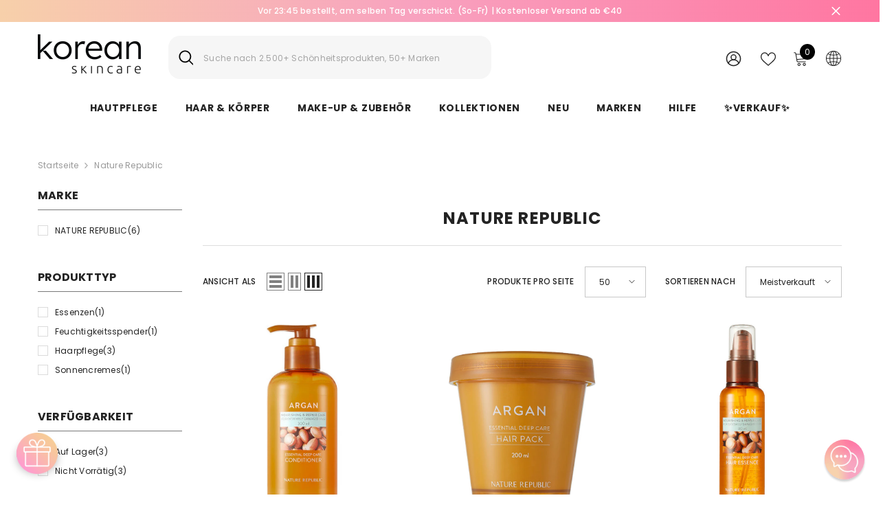

--- FILE ---
content_type: text/css
request_url: https://cdn.shopify.com/s/files/1/0764/1631/9707/files/6245.b02a52ee.storeFrontContainer_28769_133168038027_28-01-2025.chunk.css
body_size: 4920
content:
.MyProfileContentWrapper_flits_tab_box_body__XHDqq{height:100%;padding:0 10px}.MyProfileContentWrapper_flits_read_input__JsPpb input:-webkit-autofill,.MyProfileContentWrapper_flits_read_input__JsPpb input:-webkit-autofill:active,.MyProfileContentWrapper_flits_read_input__JsPpb input:-webkit-autofill:focus,.MyProfileContentWrapper_flits_read_input__JsPpb input:-webkit-autofill:hover{-webkit-box-shadow:inset 0 0 0 30px #fff!important}@media screen and (max-width:992px){.MyProfileContentWrapper_flits_tab_box_body__XHDqq{padding:10px}}.MyProfileRow_flits_row__wSFFW{margin-left:-15px;margin-right:-15px}.MyProfileRow_flits_col_md_6__HNr5s{min-height:1px;padding-left:15px;padding-right:15px;position:relative}.MyProfileRow_flits_mb_15__Ls2Gs{margin-bottom:15px!important}.MyProfileRow_flits_input_wrap__NFtcf{align-items:center;display:block;position:relative;width:100%}.MyProfileRow_flits_read_input__pjGhj{display:flex}.MyProfileRow_flits_width__LmPOL{width:50%}@media screen and (max-width:992px){.MyProfileRow_flits_width__LmPOL{width:100%}}.ModalInputField_flits_popup_mb_15__r2DyJ{margin-bottom:15px!important}.ModalInputField_flits_col_md_6__r5onl,.ModalInputField_flits_col_sm_12__VkQrW,.ModalInputField_flits_col_sm_6__SOGoP{min-height:1px;padding-left:15px;padding-right:15px;position:relative}.ModalInputField_flits_input_wrap__h-Sjk{position:relative;width:100%}.ModalInputField_flits_input_icon__yT9VS{align-items:center;border-right:1px solid;border-color:var(--borderColor);bottom:0;color:var(--contentTextColor);display:flex;height:36px;justify-content:center;left:0;position:absolute;width:36px;z-index:1}.ModalInputField_flits_input__Z2Iu6[type=text]{align-items:center;-webkit-appearance:none;-moz-appearance:none;appearance:none;background:0 0!important;border:1px solid;border-color:var(--borderColor);border-radius:7px;color:var(--contentTextColor)!important;cursor:text;display:flex;font-size:16px;font-style:normal;font-weight:400;height:36px;justify-content:center;line-height:1.2!important;margin:0!important;outline:0;padding:8px 8px 8px 44px;position:relative;text-align:left;transition:all .3s ease;vertical-align:initial;width:100%}.ModalInputField_flits_form_alert__3tT69{color:#d20000;font-size:12px;position:relative}.ModalInputField_flits_error_icon__Qh6dQ:before{content:"*"}.ModalInputField_flits_adjust_width__lMZzf{width:100%!important}@media screen and (min-width:768px){.ModalInputField_flits_col_sm_12__VkQrW,.ModalInputField_flits_col_sm_6__SOGoP{float:left;width:50%}.ModalInputField_flits_col_sm_12__VkQrW{width:100%}}@media screen and (min-width:992px){.ModalInputField_flits_col_md_6__r5onl{width:50%}}.ModalReason_flits_col_md_12__oN18U{min-height:1px;padding-left:15px;padding-right:15px;position:relative}.ModalReason_flits_popup_mb_15__gB2dA{margin-bottom:15px!important}.ModalReason_flits_input_wrap__oXE4e{position:relative;width:100%}.ModalReason_flits_select_row__e-Oys{align-items:center;display:flex;justify-content:space-between;position:relative;width:100%}.ModalReason_flits_input__zpauM{align-items:center;-webkit-appearance:none;-moz-appearance:none;appearance:none;background:0 0;border:1px solid;border-color:var(--borderColor);border-radius:5px;color:var(--contentTextColor);cursor:auto;display:flex;font-size:15px;height:36px;justify-content:center;line-height:1.2!important;margin:0;outline:0;padding:8px 30px 8px 8px;position:relative;transition:all .3s ease;vertical-align:initial;width:100%}.ModalReason_flits_select_arrow__miYA4{align-items:center;display:flex;justify-content:center;overflow:hidden;pointer-events:none;position:absolute;right:8px}.ModalReason_flits_form_alert__bhNuX{color:#d20000;font-size:12px;position:relative}.ModalReason_flits_error_icon__\+HDip:before{content:"*"}.ModalMessage_flits_col_md_12__1vKa9{min-height:1px;padding-left:15px;padding-right:15px;position:relative}.ModalMessage_flits_popup_mb_15__HiZqY{margin-bottom:15px!important}.ModalMessage_flits_input_wrap__bxM4O{position:relative;width:100%}.ModalMessage_flits_form_message__FOZF-{align-items:center;-webkit-appearance:none;-moz-appearance:none;appearance:none;background:0 0!important;border:1px solid;border-color:var(--borderColor);border-radius:7px;color:var(--contentTextColor)!important;cursor:text;display:flex;font-size:16px;font-style:normal;font-weight:400;height:36px;height:auto;justify-content:center;line-height:1.2!important;margin:0!important;outline:0;padding:8px;position:relative;text-align:left;transition:all .3s ease;vertical-align:initial;width:100%}.ModalMessage_flits_text_count__\+IxjL{bottom:-18px;color:#656565;font-size:12px;position:absolute;right:0}.ModalMessage_flits_form_alert__Arzv4{color:#d20000;font-size:12px;position:relative}.ModalMessage_flits_error_icon__YL41v:before{content:"*"}.ModalContact_flits_popup_mb_15__khKT5{margin-bottom:15px!important}.ModalContact_flits_col_md_6__ovai3,.ModalContact_flits_col_sm_12__fGQIS,.ModalContact_flits_col_sm_6__jC9fO{min-height:1px;padding-left:15px;padding-right:15px;position:relative}.ModalContact_flits_input_wrap__6rV9\+{position:relative;width:100%}.ModalContact_flits_input_icon__vYGIP{align-items:center;border-right:1px solid;border-color:var(--borderColor);bottom:0;color:var(--contentTextColor);display:flex;height:36px;justify-content:center;left:0;position:absolute;width:36px;z-index:1}.ModalContact_flits_input__CC-A9[type=text]{align-items:center;-webkit-appearance:none;-moz-appearance:none;appearance:none;background:0 0!important;border:none;border-radius:7px;color:var(--contentTextColor)!important;cursor:text;display:flex;font-size:16px;font-style:normal;font-weight:400;height:36px;justify-content:center;line-height:1.2!important;margin:0!important;outline:0;padding:8px 8px 8px 44px;text-align:left;transition:all .3s ease;vertical-align:initial;width:100%}.ModalContact_flits_input__CC-A9[type=text]:disabled{background:0 0;border-color:var(--borderColor);cursor:not-allowed;opacity:.9}.ModalContact_flits_country_code_textbox__u90z0{border:0;border-radius:0;bottom:0;left:0;position:absolute;width:50px}.ModalContact_flits_country_code_textbox__u90z0:disabled{background:0 0!important;cursor:auto!important;opacity:1!important}.ModalContact_flits_input__CC-A9[type=tel]{align-items:center;-webkit-appearance:none;-moz-appearance:none;appearance:none;background:0 0!important;border:1px solid;border-color:var(--borderColor);border-radius:7px;color:var(--contentTextColor)!important;cursor:text;display:flex;font-size:16px;font-style:normal;font-weight:400;height:36px;justify-content:center;line-height:1.2!important;margin:0!important;outline:0;padding:8px 72px 8px 8px;position:relative;text-align:left;transition:all .3s ease;vertical-align:initial;width:100%}.ModalContact_flits_form_alert__Mt5Yu{color:#d20000;font-size:12px;position:relative}.ModalContact_flits_error_icon__m4ly8:before{content:"*"}@media screen and (min-width:768px){.ModalContact_flits_col_sm_12__fGQIS,.ModalContact_flits_col_sm_6__jC9fO{float:left;width:50%}.ModalContact_flits_col_sm_12__fGQIS{width:100%}}@media screen and (min-width:992px){.ModalContact_flits_col_md_6__ovai3{width:50%}}.MyProfileInput_flits_input__XFlsA[type=date],.MyProfileInput_flits_input__XFlsA[type=email],.MyProfileInput_flits_input__XFlsA[type=tel],.MyProfileInput_flits_input__XFlsA[type=text]{align-items:center;-webkit-appearance:none;-moz-appearance:none;appearance:none;background:0 0!important;border:0;border-color:var(--borderColor);border-radius:7px;box-shadow:none!important;color:var(--contentTextColor)!important;cursor:text;display:inline-block;font-size:16px;font-style:normal;font-weight:700;height:auto;justify-content:center;line-height:1.2!important;margin:0!important;outline:0;padding:3px 0;position:relative;text-align:left;transition:all .3s ease;vertical-align:initial;width:100%}.MyProfileInput_flits_input_edit_mode__MXpWJ[type=date],.MyProfileInput_flits_input_edit_mode__MXpWJ[type=email],.MyProfileInput_flits_input_edit_mode__MXpWJ[type=tel],.MyProfileInput_flits_input_edit_mode__MXpWJ[type=text]{border:1px solid;display:flex;font-weight:400;height:36px;padding:8px}.OrderActionItem_flits_text_right__Ev-up{text-align:right}.OrderActionItem_flits_contact_us_btn_div__EMUEz{display:inline-block;position:relative}.OrderActionItem_flits_contact_us_tooltip__wYLds{border-radius:10px;bottom:44px;box-shadow:0 0 7px #cce5ff;color:#125292;cursor:default;display:none;font-size:13px;font-weight:400;left:0;line-height:1.5;margin-top:20px;padding:15px 25px;position:absolute;text-align:center;text-decoration:none;width:235px}.OrderActionItem_flits_tooltip_active__U8g5m{display:inline-block}.OrderActionItem_flits_notify_close__0HdrW{cursor:pointer!important;font-size:15px;font-weight:700;line-height:1;margin:0;position:absolute;right:9px;top:5px}.OrderActionItem_flits_notify_msg__4-uRX{color:#125292!important;margin:0}.OrderActionItem_flits_contact_us_tooltip__wYLds{background:#cce5ff;border:1px solid #5184b7}.OrderActionItem_flits_contact_us_tooltip_arrow__ZP67-{bottom:-15.9px;display:block!important;height:16px;left:0;overflow:hidden;position:absolute;width:100%}.OrderActionItem_flits_contact_us_tooltip_arrow__ZP67-:after{background:#cce5ff;border:1px solid #5184b7;box-shadow:6px 5px 9px -9px #cce5ff,5px 6px 9px -9px #cce5ff;content:"";height:25px;left:45px;position:absolute;top:-20px;transform:rotate(45deg);width:25px}@media screen and (max-width:450px){.OrderActionItem_flits_contact_us_tooltip__wYLds{left:-25px;max-width:245px;min-width:150px;right:0;width:auto}.OrderActionItem_flits_contact_us_tooltip_arrow__ZP67-:after{left:0;margin:auto;right:0}}.SecondaryButton_flits_button__LJxQy{background:#e0e1e2 none;border:none;border-radius:5px;color:#0009;cursor:pointer;display:inline-block;font-family:Lato,Helvetica Neue,Arial,Helvetica,sans-serif;font-size:14px;font-style:normal;font-weight:700;line-height:14px;margin:0 0 0 3.5px;min-height:14px;outline:0;padding:10px 20px;text-align:center;text-decoration:none;text-shadow:none;text-transform:none;-webkit-user-select:none;user-select:none;vertical-align:initial;will-change:"";-webkit-tap-highlight-color:transparent;transition:all .3s}.SecondaryButton_flits_secondary_btn__Y\+8Wy{background:0 0;border:1px solid var(--secondaryButtonBGColor);color:var(--secondaryButtonTextColor)}.SecondaryButton_flits_mt_10__0-K\+e{margin-top:10px!important}.SecondaryButton_flits_secondary_btn__Y\+8Wy:hover{background:var(--secondaryButtonBGColor)!important;border:1px solid var(--secondaryButtonBGColor)!important;color:var(--primaryButtonTextColor)!important}.PrimaryButton_flits_button__8S0VB{background:#e0e1e2 none;border:none;border-radius:5px;color:#0009;cursor:pointer;display:inline-block;font-family:Lato,Helvetica Neue,Arial,Helvetica,sans-serif;font-size:14px;font-style:normal;font-weight:700;line-height:14px;margin:0 0 0 3.5px;min-height:14px;outline:0;padding:10px 20px;text-align:center;text-decoration:none;text-shadow:none;text-transform:none;-webkit-user-select:none;user-select:none;vertical-align:initial;will-change:"";-webkit-tap-highlight-color:transparent;transition:all .3s}.PrimaryButton_flits_primary_btn__heYz5{background:var(--primaryButtonBGColor);border:1px solid var(--primaryButtonBGColor);color:var(--primaryButtonTextColor)}.PrimaryButton_flits_primary_btn__heYz5:disabled,.PrimaryButton_flits_primary_btn__heYz5:hover{background:var(--primaryButtonHoverBGColor)!important;border:1px solid var(--primaryButtonHoverBGColor)!important;color:var(--primaryButtonTextColor)!important}.PrimaryButton_flits_mt_10__8v08p{margin-top:10px!important}.ContactUsButton_flits_button__6Yk3B{background:#e0e1e2 none;border:none;border-radius:5px;color:#0009;cursor:pointer;display:inline-block;font-family:Lato,Helvetica Neue,Arial,Helvetica,sans-serif;font-size:14px;font-style:normal;font-weight:700;line-height:14px;margin:0 0 0 3.5px;min-height:14px;outline:0;padding:10px 20px;text-align:center;text-decoration:none;text-shadow:none;text-transform:none;-webkit-user-select:none;user-select:none;vertical-align:initial;will-change:"";-webkit-tap-highlight-color:transparent;transition:all .3s}.ContactUsButton_flits_secondary_btn__hDS5B{background:0 0;border:1px solid var(--secondaryButtonBGColor);color:var(--secondaryButtonTextColor)}.ContactUsButton_flits_secondary_btn__hDS5B:hover{background:var(--secondaryButtonBGColor)!important;border:1px solid var(--secondaryButtonBGColor)!important;color:var(--primaryButtonTextColor)!important}.OrderItemDetailed_flits_order_details_summary__4lH09{border-top:1px solid;border-color:var(--borderColor);margin-top:10px}.OrderItemDetailed_flits_address_section__dvTZg{display:flex;flex-wrap:wrap;margin-top:10px}.OrderItemDetailed_flits_address_box__homaQ{padding:10px;width:50%}.OrderItemDetailed_flits_address_box__homaQ:first-of-type{border-right:1px solid;border-color:var(--borderColor);padding:10px}.OrderItemDetailed_flits_order_cost_breakup__kwHSV{border-top:1px solid;border-color:var(--borderColor);margin-top:10px;padding:10px}.OrderItemDetailed_flits_order_details_summary__4lH09 p,.OrderItemDetailed_flits_title__Qf\+aO{color:var(--contentTextColor)!important;margin:0}.OrderItemDetailed_flits_title__Qf\+aO{font-size:16px;font-weight:700;margin-bottom:5px!important}.OrderItemDetailed_flits_order_row__ShZBv{align-items:center;display:flex;justify-content:space-between}.OrderItemDetailed_flits_label__5xUsY{color:var(--contentTextColor)!important;display:inline-block;font-size:15px;font-weight:400;margin-bottom:5px}.OrderItemDetailed_flits_value__Sdzc8{color:var(--contentTextColor)!important;font-weight:700;margin:0}.OrderItemDetailed_flits_order_grand_total__LkC0W{border-top:1px solid;border-color:var(--borderColor);margin-top:10px;padding-top:10px}.OrderLineItem_flits_order_item_row__aZRE-{margin-top:10px}.OrderLineItem_flits_order_item__HGbCS{border:1px solid;border-color:var(--borderColor);border-radius:5px;display:flex;flex-wrap:wrap;margin-bottom:10px;position:relative}.OrderLineItem_flits_item_img__P2jGQ{align-items:center;border-right:1px solid;border-color:var(--borderColor);display:flex;height:auto;justify-content:center;min-height:100px;padding:10px;position:relative;text-align:center;width:100px}.OrderLineItem_flits_item_img__P2jGQ a{align-items:center;cursor:auto;display:flex;height:100%;justify-content:center;line-height:0;position:relative;text-decoration:none;width:100%}.OrderLineItem_flits_badge__PcUO2{align-items:center;border-radius:50%;color:var(--contentTextColor)!important;display:flex;font-size:11px;font-weight:700;height:22px;justify-content:center;line-height:1;margin:0;position:absolute;right:5px;top:5px;width:22px}.OrderLineItem_flits_badge_primary__hTtqc{background:var(--badgeBGColor);color:var(--badgeTextColor)!important}.OrderLineItem_flits_item_details__fDZmr{padding:10px;width:calc(100% - 100px)}.OrderLineItem_flits_item_img__P2jGQ img{border:0;max-height:100%;max-width:100%}.OrderLineItem_flits_left__WB1Qf{float:left}.OrderLineItem_flits_item_title__0jTyc{display:inline-block;margin-bottom:10px!important}.OrderLineItem_flits_link__ekD\+4{color:var(--linkColor)!important;cursor:pointer;text-decoration:none}.OrderLineItem_flits_item_price__qKJu-{color:var(--contentTextColor)!important;margin:0}.OrderLineItem_flits_ribbion_overlay__8ZuYN{height:100%;left:0;overflow:hidden;pointer-events:none;position:absolute;top:0;transition:width .4s ease,height .4s ease;width:100%;z-index:1}.OrderLineItem_flits_bottom_full__rcqrt{bottom:0;color:var(--contentTextColor)!important;left:0;margin:0;position:absolute;text-align:center;width:100%}.OrderLineItem_flits_ribbion__Zm4Oa{background:#ed1b24;color:#fff!important;font-size:10px;font-weight:700;line-height:normal;margin:0;padding:3px 6px;text-align:center;text-transform:uppercase}.OrderLineItem_flits_ribbion__Zm4Oa:before{right:100%}.OrderLineItem_flits_ribbion__Zm4Oa:after,.OrderLineItem_flits_ribbion__Zm4Oa:before{background:inherit;content:"";height:100%;margin:0 -1px;min-width:55px;position:absolute;top:0;width:100%}.OrderLineItem_flits_ribbion__Zm4Oa:after{left:100%}@media screen and (max-width:408px){.OrderLineItem_flits_item_img__P2jGQ{border-bottom:1px solid;border-right:0;border-color:var(--borderColor);width:100%}.OrderLineItem_flits_order_item__HGbCS{flex-direction:column}.OrderLineItem_flits_item_img__P2jGQ img{max-width:100px}.OrderLineItem_flits_item_details__fDZmr{width:100%}}.OrderStatus_flits_order_status_row__DjRZk{align-items:center;border-bottom:1px solid;border-color:var(--borderColor);display:flex;justify-content:space-between;padding-bottom:10px}.OrderStatus_flits_label__CeKJr{color:var(--contentTextColor)!important;display:inline-block;font-size:15px;font-weight:400;margin:0}.OrderStatus_flits_text_right__EOW7e{text-align:right}.OrderStatus_flits_value__Az-FF{color:var(--contentTextColor)!important;font-weight:700;margin:0}.OrderStatus_flits_order_detail_row__tzhoi{align-items:center;display:flex;justify-content:space-between;margin-top:10px}@media screen and (max-width:468px){.OrderStatus_flits_order_detail_row__tzhoi,.OrderStatus_flits_order_status_row__DjRZk{align-items:flex-start!important;flex-direction:column!important}.OrderStatus_flits_text_right__EOW7e{text-align:left}}.OrderCard_flits_order_card__KFuSm{border:1px solid;border-color:var(--borderColor);border-radius:5px;display:block;margin-top:10px;padding:10px;width:100%}.OrderCard_flits_order_card__KFuSm:first-of-type{margin:0}.ContactUsModal_flits_modal__X-DLS{background:#fff;border-radius:5px;line-height:1.5;margin:70px 15px 30px!important;overflow:visible!important;padding:20px!important;position:relative;transition:all 5s ease-in-out;width:auto}.ContactUsModal_flits_popup_icon_text__mksai{align-items:center;box-sizing:border-box;display:flex;flex-direction:column;justify-content:center;margin:auto auto 20px;text-align:center;width:100%}.ContactUsModal_flits_h3__HxzmB{line-height:1.2}.ContactUsModal_flits_close_button__aCaXo{color:#000!important;cursor:pointer!important;font-family:monospace!important;font-size:30px!important;height:19px!important;position:absolute!important;right:9px;top:5px;width:22px!important}.ContactUsModal_flits_popup_icon__sh1Ho{align-items:center;background:var(--primaryButtonBGColor)!important;border-radius:100px;box-shadow:0 0 8px #5fbeaa6e;display:flex;height:70px;justify-content:center;position:absolute;text-align:center;top:-35px;width:70px}.ContactUsModal_flits_popup_icon__sh1Ho svg{height:50px;width:50px}.ContactUsModal_flits_popup_text__BXdKT{margin-top:25px;text-align:center}.ContactUsModal_flits_popup_header_title__zpolY{color:#656565;color:var(--contentTextColor,#656565);font-size:22px;margin:auto}.ContactUsModal_flits_popup_header_sub_text__9LrzM{color:#656565;color:var(--contentTextColor,#656565);margin:10px 0 0}.ContactUsModal_flits_contact_form__DXOIc{margin:0!important}.ContactUsModal_flits_row__sxbQj{margin-left:-15px;margin-right:-15px}.ContactUsModal_flits_row__sxbQj:after,.ContactUsModal_flits_row__sxbQj:before{content:" ";display:table}.ContactUsModal_flits_row__sxbQj:after{clear:both}.ContactUsModal_flits_input__mn9eS{align-items:center;-webkit-appearance:none;-moz-appearance:none;appearance:none;background:var(--primaryButtonBGColor);border:none;border:1px solid var(--primaryButtonBGColor);border-radius:50px;color:var(--primaryButtonTextColor);cursor:pointer;display:flex;font-weight:700;justify-content:center;margin:auto;min-width:120px;outline:0;padding:8px 10px;position:relative;text-transform:uppercase;transition:all .3s ease;vertical-align:initial;width:auto}.ContactUsModal_flits_input__mn9eS:hover{background:var(--primaryButtonHoverBGColor)!important;border:1px solid var(--primaryButtonHoverBGColor)!important;color:var(--primaryButtonTextColor)!important}@media screen and (min-width:700px){.ContactUsModal_flits_modal__X-DLS{margin:70px auto 0!important;max-width:680px!important}}.MyOrderContentWrapper_flits_tab_box_body__W7xYD{height:100%;padding:0 10px}.MyOrderContentWrapper_flits_order_list_container__LSHEe{animation:MyOrderContentWrapper_flitsFadeIn__tkzCo .7s}@media screen and (max-width:992px){.MyOrderContentWrapper_flits_tab_box_body__W7xYD{padding:10px}}@keyframes MyOrderContentWrapper_flitsFadeIn__tkzCo{0%{opacity:0}to{opacity:1}}.MyProfileSelect_flits_select_row__p8UmQ{align-items:center;display:flex;justify-content:space-between;position:relative;width:100%}.MyProfileSelect_flits_input__hdm5h{align-items:center;-webkit-appearance:none;-moz-appearance:none;background:0 0;border:0;border-radius:5px;box-shadow:none!important;color:var(--contentTextColor);cursor:auto;display:inline-block!important;font-size:15px;font-weight:700;height:auto;justify-content:center;line-height:1.2!important;margin:0;outline:0;padding:3px 0;position:relative;transition:all .3s ease;vertical-align:initial;width:100%}.MyProfileSelect_flits_input_edit_mode__L8kPb{border:1px solid;display:flex;font-weight:400;height:36px;padding:8px}.MyProfileSelect_flits_d_none__72Tz9{display:none}.MyProfileSelect_flits_input__hdm5h:disabled{background:0 0;border:0!important;cursor:auto!important;opacity:1!important}.MyProfileSelect_flits_select_arrow__sPE1j{align-items:center;display:flex;justify-content:center;overflow:hidden;pointer-events:none;position:absolute;right:8px}.FormSubmitModal_flits_modal__oQuDw{background:#fff;border-radius:5px;margin:70px 15px 30px!important;overflow:hidden!important;padding:20px!important;position:relative;transition:all 5s ease-in-out;width:auto}.FormSubmitModal_flits_close_button__v\+wVj{color:#000!important;cursor:pointer!important;font-family:monospace!important;font-size:30px!important;height:19px!important;position:absolute!important;right:9px;top:5px;width:22px!important}.FormSubmitModal_flits_success_popup_bg__mI\+YD{bottom:0;height:100%;left:0;position:absolute;right:0;top:0;width:100%}.FormSubmitModal_flits_paper_plane__LVKhd{opacity:.3;position:absolute}.FormSubmitModal_flits_paper_plane_2__gjuH2{bottom:-21px;left:12px;transform:rotate(-15deg)}.FormSubmitModal_flits_paper_plane_1__-JCKH{right:51px;top:20px;transform:rotate(-20deg)}.FormSubmitModal_flits_bg_bubble__lfHtC{background:#c3c3c3;border-radius:100%;display:none;opacity:.2;position:absolute}.FormSubmitModal_flits_bubble_1__55GVZ{height:50px;left:20px;top:-10px;width:50px}.FormSubmitModal_flits_bubble_2__rMRRE{height:100px;right:47px;top:-49px;width:100px}.FormSubmitModal_flits_bubble_3__pxqu8{bottom:-63px;height:100px;left:29px;width:100px}.FormSubmitModal_flits_bubble_4__r\+baL{bottom:8px;height:80px;right:60px;width:80px}.FormSubmitModal_flits_form_success__avizw{position:relative}.FormSubmitModal_flits_form_success_icon__8cyxI{display:block;line-height:1.5;margin-left:auto;margin-right:auto;margin-top:30px;position:relative;text-align:center;width:100px}.FormSubmitModal_flits_form_success_icon__8cyxI svg{height:100px;width:100px}.FormSubmitModal_flits_popup_message__SD8SB{color:#2d2626;font-size:15px;letter-spacing:.5px;line-height:1.5;margin:0;text-align:center}.FormSubmitModal_flits_popup_message_1__0adGw{font-size:20px;font-weight:600;margin-bottom:7px}.FormSubmitModal_flits_contactus_success_btn__TkjCv{align-items:center;background:#009960!important;border:none;border:1px solid #009960!important;border-radius:50px;color:#fff;cursor:pointer;display:flex;font-size:13.33px;font-weight:700;justify-content:center;margin:15px auto auto;min-width:120px;outline:0;padding:8px 10px;padding:8px 10px!important;position:relative;text-transform:uppercase;transition:all .3s ease;vertical-align:initial;width:auto}@media screen and (min-width:520px){.FormSubmitModal_flits_modal__oQuDw{margin:70px auto 0!important;max-width:500px!important}}.MyProfileCustomTextField_flits_input__1gSmk[type=date],.MyProfileCustomTextField_flits_input__1gSmk[type=email],.MyProfileCustomTextField_flits_input__1gSmk[type=tel],.MyProfileCustomTextField_flits_input__1gSmk[type=text]{align-items:center;-webkit-appearance:none;-moz-appearance:none;appearance:none;background:0 0!important;border:0;border-color:var(--borderColor);border-radius:7px;box-shadow:none!important;color:var(--contentTextColor)!important;cursor:text;display:inline-block;font-size:16px;font-style:normal;font-weight:700;height:auto;justify-content:center;line-height:1.2!important;margin:0!important;outline:0;padding:3px 0;position:relative;text-align:left;transition:all .3s ease;vertical-align:initial;width:100%}.MyProfileCustomTextField_flits_input_edit_mode__9YdWX[type=date],.MyProfileCustomTextField_flits_input_edit_mode__9YdWX[type=email],.MyProfileCustomTextField_flits_input_edit_mode__9YdWX[type=tel],.MyProfileCustomTextField_flits_input_edit_mode__9YdWX[type=text]{border:1px solid;display:flex;font-weight:400;height:36px;padding:8px}.MyProfileCustomTextField_customer_custom_field_required_error_message__\+F0Vd{color:red!important;margin:0}.MyProfileCustomTextField_customer_custom_field_description__pDYb2{color:grey;margin-top:5px}.MyProfileCustomTextField_customer_custom_field_description_icon__4IpX3{display:inline-block;height:20px;width:20px}.MyProfileCustomTextField_customer_custom_field_description_text__H5VVw{margin:0;vertical-align:super}.MyProfileCustomDateField_flits_dob_wrap__acZAe{align-items:center;display:flex;justify-content:space-between;justify-content:normal;max-width:100%;position:relative;width:100%}.MyProfileCustomDateField_flits_select_row__ocd49{align-items:center;display:flex;justify-content:space-between;position:relative;width:100%}.MyProfileCustomDateField_flits_input__xddEI{align-items:center;-webkit-appearance:none;-moz-appearance:none;appearance:none;background:0 0!important;border-radius:5px;color:var(--contentTextColor);cursor:pointer;display:flex;font-size:15px;justify-content:center;margin:0;outline:0;padding:8px;position:relative;vertical-align:initial;width:100%;-webkit-text-fill-color:var(--contentTextColor);box-shadow:none;display:inline-block;font-weight:700;height:36px;line-height:1.2!important;transition:all .3s ease}.MyProfileCustomDateField_flits_input__xddEI,.MyProfileCustomDateField_flits_input__xddEI:disabled{border:1px solid;border-color:var(--borderColor);cursor:auto;opacity:1}.MyProfileCustomDateField_flits_input_edit_mode__ywsdu{border:1px solid;display:flex;font-weight:400;padding:8px 25px 8px 8px}.MyProfileCustomDateField_flits_select_arrow__hhWxa{align-items:center;display:flex;justify-content:center;overflow:hidden;pointer-events:none;position:absolute;right:8px}.MyProfileCustomDateField_flits_dd_select__jj8J\+,.MyProfileCustomDateField_flits_mm_select__RxImM{max-width:80px}.MyProfileCustomDateField_flits_mx_10__YTQaD{margin-left:10px!important;margin-right:10px!important}.MyProfileCustomDateField_customer_custom_field_required_error_message__whpEN{color:red!important;margin:0}.MyProfileCustomDateField_customer_custom_field_description__bl\+8j{color:grey;margin-top:5px}.MyProfileCustomDateField_customer_custom_field_description_icon__8fg2N{display:inline-block;height:20px;width:20px}.MyProfileCustomDateField_customer_custom_field_description_text__pCMlK{margin:0;vertical-align:super}.MyProfileCustomAlphaNumericField_flits_input__vN26l[type=date],.MyProfileCustomAlphaNumericField_flits_input__vN26l[type=email],.MyProfileCustomAlphaNumericField_flits_input__vN26l[type=tel],.MyProfileCustomAlphaNumericField_flits_input__vN26l[type=text]{align-items:center;-webkit-appearance:none;-moz-appearance:none;appearance:none;background:0 0!important;border:0;border-color:var(--borderColor);border-radius:7px;box-shadow:none!important;color:var(--contentTextColor)!important;cursor:text;display:inline-block;font-size:16px;font-style:normal;font-weight:700;height:auto;justify-content:center;line-height:1.2!important;margin:0!important;outline:0;padding:3px 0;position:relative;text-align:left;transition:all .3s ease;vertical-align:initial;width:100%}.MyProfileCustomAlphaNumericField_flits_input_edit_mode__YtQZP[type=date],.MyProfileCustomAlphaNumericField_flits_input_edit_mode__YtQZP[type=email],.MyProfileCustomAlphaNumericField_flits_input_edit_mode__YtQZP[type=tel],.MyProfileCustomAlphaNumericField_flits_input_edit_mode__YtQZP[type=text]{border:1px solid;display:flex;font-weight:400;height:36px;padding:8px}.MyProfileCustomAlphaNumericField_customer_custom_field_required_error_message__Hpz9C{color:red!important;margin:0}.MyProfileCustomAlphaNumericField_customer_custom_field_description__cAJ\+8{color:grey;margin-top:5px}.MyProfileCustomAlphaNumericField_customer_custom_field_description_icon__XJzbb{display:inline-block;height:20px;width:20px}.MyProfileCustomAlphaNumericField_customer_custom_field_description_text__pvV4a{margin:0;vertical-align:super}.MyProfileCustomTimeField_flits_dob_wrap__X3SpA{align-items:center;display:flex;justify-content:space-between;justify-content:normal;max-width:100%;position:relative;width:100%}.MyProfileCustomTimeField_flits_select_row__oZx4C{align-items:center;display:flex;justify-content:space-between;position:relative;width:100%}.MyProfileCustomTimeField_flits_input__cCklg{align-items:center;-webkit-appearance:none;-moz-appearance:none;appearance:none;background:0 0!important;border-radius:5px;color:var(--contentTextColor);cursor:pointer;display:flex;font-size:15px;justify-content:center;margin:0;outline:0;padding:8px;position:relative;vertical-align:initial;width:100%;-webkit-text-fill-color:var(--contentTextColor);box-shadow:none;display:inline-block;font-weight:700;height:36px;line-height:1.2!important;transition:all .3s ease}.MyProfileCustomTimeField_flits_input__cCklg,.MyProfileCustomTimeField_flits_input__cCklg:disabled{border:1px solid;border-color:var(--borderColor);cursor:auto;opacity:1}.MyProfileCustomTimeField_flits_input_edit_mode__lxjzC{border:1px solid;display:flex;font-weight:400;padding:8px 25px 8px 8px}.MyProfileCustomTimeField_flits_select_arrow__WSIZN{align-items:center;display:flex;justify-content:center;overflow:hidden;pointer-events:none;position:absolute;right:8px}.MyProfileCustomTimeField_flits_hh_select__VUQaN,.MyProfileCustomTimeField_flits_mm_select__iQWIY{max-width:80px}.MyProfileCustomTimeField_flits_mx_10__M6H-X{margin-left:10px!important;margin-right:10px!important}.MyProfileCustomTimeField_customer_custom_field_required_error_message__zK5pb{color:red!important;margin:0}.MyProfileCustomTimeField_customer_custom_field_description__qb6gr{color:grey;margin-top:5px}.MyProfileCustomTimeField_customer_custom_field_description_icon__FCDVg{display:inline-block;height:20px;width:20px}.MyProfileCustomTimeField_customer_custom_field_description_text__bT\+zs{margin:0;vertical-align:super}.MyProfileCustomRow_flits_row__QMZfu{margin-left:-15px;margin-right:-15px}.MyProfileCustomRow_flits_row__QMZfu:after,.MyProfileCustomRow_flits_row__QMZfu:before{content:"";display:table}.MyProfileCustomRow_flits_row__QMZfu:after{clear:both}.MyProfileCustomRow_flits_col_md_6__EJdeI,.MyProfileCustomRow_flits_col_sm_6__R0gxj{min-height:1px;padding-left:15px;padding-right:15px;position:relative}.MyProfileCustomRow_flits_mb_15__2blQG{margin-bottom:15px!important}.MyProfileCustomRow_flits_input_wrap__VKmEA{align-items:center;display:block;position:relative;width:100%}.MyProfileCustomRow_flits_read_input__IubeR{display:flex}.MyProfileCustomRow_flits_width__nrixX{width:50%}@media screen and (max-width:992px){.MyProfileCustomRow_flits_width__nrixX{width:100%}}@media screen and (min-width:768px){.MyProfileCustomRow_flits_col_sm_6__R0gxj{float:left;width:50%}}.MyProfileCustomMultiLineField_flits_input__yDOtI[type=date],.MyProfileCustomMultiLineField_flits_input__yDOtI[type=email],.MyProfileCustomMultiLineField_flits_input__yDOtI[type=number],.MyProfileCustomMultiLineField_flits_input__yDOtI[type=tel],.MyProfileCustomMultiLineField_flits_input__yDOtI[type=text]{align-items:center;-webkit-appearance:none;-moz-appearance:none;appearance:none;background:0 0!important;border:0;border-color:var(--borderColor);border-radius:7px;box-shadow:none!important;color:var(--contentTextColor)!important;cursor:text;display:inline-block;font-family:inherit;font-size:16px;font-style:normal;font-weight:700;height:auto;justify-content:center;line-height:1.2!important;margin:0!important;outline:0;padding:3px 0;position:relative;resize:none;text-align:left;transition:all .3s ease;vertical-align:initial;width:100%}.MyProfileCustomMultiLineField_flits_input_edit_mode__\+NvIB[type=date],.MyProfileCustomMultiLineField_flits_input_edit_mode__\+NvIB[type=email],.MyProfileCustomMultiLineField_flits_input_edit_mode__\+NvIB[type=number],.MyProfileCustomMultiLineField_flits_input_edit_mode__\+NvIB[type=tel],.MyProfileCustomMultiLineField_flits_textarea_edit_mode__kfqWY[type=text]{border:1px solid;display:flex;font-weight:400;padding:8px;resize:auto}.MyProfileCustomMultiLineField_customer_custom_field_required_error_message__baSxk{color:red!important;margin:0}.MyProfileCustomMultiLineField_customer_custom_field_description__pKeU4{color:grey;margin-top:5px}.MyProfileCustomMultiLineField_customer_custom_field_description_icon__zH\+yV{display:inline-block;height:20px;width:20px}.MyProfileCustomMultiLineField_customer_custom_field_description_text__xUsFG{margin:0;vertical-align:super}.MyProfileContactInputEditMode_flits_input__nFxpM[type=tel],.MyProfileContactInputEditMode_flits_input__nFxpM[type=text]{align-items:center;-webkit-appearance:none;appearance:none;background:0 0!important;border:0;border-radius:7px;box-shadow:none!important;color:var(--contentTextColor)!important;cursor:text;display:flex;display:inline-block!important;font-size:16px;font-style:normal;font-weight:400;font-weight:700;height:36px;height:auto;justify-content:center;line-height:1.2!important;margin:0!important;outline:0;padding:0;position:relative;text-align:left;transition:all .3s ease;vertical-align:initial;width:100%}.MyProfileContactInputEditMode_flits_input_edit_mode__eGGJv[type=tel],.MyProfileContactInputEditMode_flits_input_edit_mode__eGGJv[type=text]{border:1px solid;font-weight:400;padding:8px 73px 8px 40px}.MyProfileContactInputEditMode_flits_country_code_textbox__lU\+QU{align-items:center;-webkit-appearance:none;appearance:none;background:0 0!important;border:1px solid;border-color:var(--borderColor);border:0;border-radius:7px;border-radius:0;bottom:0;box-shadow:none!important;color:var(--contentTextColor)!important;cursor:text;display:flex;font-size:16px;font-style:normal;font-weight:400;height:36px;justify-content:center;left:0;line-height:1.2!important;margin:0!important;outline:0;padding:8px;pointer-events:none!important;position:relative;position:absolute;text-align:left;transition:all .3s ease;vertical-align:initial;width:100%;width:50px}.MyProfileContactInputEditMode_flits_country_code_textbox__lU\+QU:disabled{background:0 0!important;border-color:var(--borderColor);cursor:auto!important;opacity:1!important}.MyProfileContactInputNormal_flits_input__w1DPh[type=tel],.MyProfileContactInputNormal_flits_input__w1DPh[type=text]{align-items:center;-webkit-appearance:none;appearance:none;background:0 0!important;border:0;border-radius:7px;box-shadow:none!important;color:var(--contentTextColor)!important;cursor:text;display:flex;display:inline-block!important;font-size:16px;font-style:normal;font-weight:400;font-weight:700;height:36px;height:auto;justify-content:center;line-height:1.2!important;margin:0!important;outline:0;padding:0;position:relative;text-align:left;transition:all .3s ease;vertical-align:initial;width:100%}.MyProfileCustomNumberField_flits_input__rNlLi[type=date],.MyProfileCustomNumberField_flits_input__rNlLi[type=email],.MyProfileCustomNumberField_flits_input__rNlLi[type=number],.MyProfileCustomNumberField_flits_input__rNlLi[type=tel],.MyProfileCustomNumberField_flits_input__rNlLi[type=text]{align-items:center;-webkit-appearance:none;-moz-appearance:none;appearance:none;background:0 0!important;border:0;border-color:var(--borderColor);border-radius:7px;box-shadow:none!important;color:var(--contentTextColor)!important;cursor:text;display:inline-block;font-size:16px;font-style:normal;font-weight:700;height:auto;justify-content:center;line-height:1.2!important;margin:0!important;outline:0;padding:3px 0;position:relative;text-align:left;transition:all .3s ease;vertical-align:initial;width:100%}.MyProfileCustomNumberField_flits_input_edit_mode__HgmPF[type=date],.MyProfileCustomNumberField_flits_input_edit_mode__HgmPF[type=email],.MyProfileCustomNumberField_flits_input_edit_mode__HgmPF[type=number],.MyProfileCustomNumberField_flits_input_edit_mode__HgmPF[type=tel],.MyProfileCustomNumberField_flits_input_edit_mode__HgmPF[type=text]{border:1px solid;display:flex;font-weight:400;height:36px;padding:8px}.MyProfileCustomNumberField_customer_custom_field_required_error_message__tHSS4{color:red!important;margin:0}.MyProfileCustomNumberField_customer_custom_field_description__DiGVN{color:grey;margin-top:5px}.MyProfileCustomNumberField_customer_custom_field_description_icon__3EiXm{display:inline-block;height:20px;width:20px}.MyProfileCustomNumberField_customer_custom_field_description_text__4BXO-{margin:0;vertical-align:super}.MyProfileCustomFileField_custom_file_input__2DBMb{background:none!important;border:0;border-radius:5px;display:inline-block!important;font-weight:700;overflow:hidden;padding:3px 0;position:relative!important;text-align:left!important;text-overflow:ellipsis;white-space:nowrap;width:100%}.MyProfileCustomFileField_disabled__w9RUM{width:85%!important}.MyProfileCustomFileField_flits_input__WsQt\+{border:0;box-shadow:none!important;display:inline-block!important;font-weight:700;height:auto;outline:0;padding:3px 0}.MyProfileCustomFileField_flits_input__WsQt\+[type=file]{cursor:pointer;height:100%;left:0;opacity:0!important;position:absolute;top:0;width:100%;z-index:10}.MyProfileCustomFileField_file_upload_button__V1JPN{border:1px solid var(--borderColor);border-radius:2px;color:var(--contentTextColor)!important;cursor:pointer;margin:0 4px 0 0;padding:0 6px}.MyProfileCustomFileField_file_name_label__DOfEv{color:var(--contentTextColor)!important;margin:0;opacity:1}.MyProfileCustomFileField_customer_custom_field_file_view__Xtkb2{color:var(--contentTextColor);cursor:pointer;display:inline-block;margin-left:3px;margin-top:10px;text-decoration:none;vertical-align:top}.MyProfileCustomFileField_customer_custom_field_file_view__Xtkb2 svg{height:20px;width:20px}.MyProfileCustomFileField_customer_custom_field_file_delete__2UWUq{color:var(--contentTextColor);cursor:pointer;display:inline-block;margin-left:3px;margin-top:10px;text-decoration:none;vertical-align:top}.MyProfileCustomFileField_customer_custom_field_file_delete__2UWUq svg{height:20px;width:20px}.MyProfileCustomFileField_customer_custom_field_file_undo__gcr5P{color:var(--contentTextColor);cursor:pointer;display:inline-block;margin-top:10px;text-decoration:none;vertical-align:top}.MyProfileCustomFileField_customer_custom_field_file_undo__gcr5P svg{height:20px;width:20px}.MyProfileCustomFileField_customer_custom_field_required_error_message__OP88e{color:red!important;margin:0}.MyProfileCustomFileField_customer_custom_field_description__Xx1ez{color:grey;margin-top:5px}.MyProfileCustomFileField_customer_custom_field_description_icon__O8Ure{display:inline-block;height:20px;width:20px}.MyProfileCustomFileField_customer_custom_field_description_text__y1h9h{margin:0;vertical-align:super}.MyProfileCustomFileField_flits_file_input_edit_mode__pL9yO{background:none!important;border:1px solid var(--borderColor);border-radius:5px;display:inline-block!important;font-weight:400;padding:8px;position:relative!important;text-align:left!important;width:100%}a:not([href]){cursor:pointer}.MyProfileCustomFileField_custom_fields_loading__RJwl0 svg{animation:MyProfileCustomFileField_spinner__\+vWGQ .6s linear infinite;cursor:pointer;height:20px;margin:10px;text-align:center}@keyframes MyProfileCustomFileField_spinner__\+vWGQ{to{transform:rotate(1turn)}}.MyProfileCustomFileField_flits_hide__5atT1{display:none}.MyProfileLabel_flits_input_label__ded2H{color:var(--contentTextColor);cursor:auto;display:block;font-size:15px;font-weight:400;margin-bottom:0;margin-left:0;min-width:145px;position:relative;text-transform:capitalize;width:145px}.MyProfileLabel_flits_input_label_edit__tLQMQ{margin-bottom:3px}.MyProfileButtonWrapper_flits_row__0\+YN3{margin-left:-15px;margin-right:-15px}.MyProfileButtonWrapper_flits_row__0\+YN3:after{clear:both;content:"";display:table}.MyProfileButtonWrapper_flits_row__0\+YN3:before{content:"";display:table}.MyProfileButtonWrapper_flits_text_left__wrBAL{text-align:left}.MyProfileButtonWrapper_flits_col_md_12__HP6Qb{min-height:1px;padding-left:15px;padding-right:15px;position:relative}@media screen and (min-width:992px){.MyProfileButtonWrapper_flits_col_md_12__HP6Qb{width:100%}}

--- FILE ---
content_type: text/javascript
request_url: https://cdn.shopify.com/s/files/1/0764/1631/9707/files/5600.881ec862.storeFrontContainer_28769_133168038027_28-01-2025.chunk.js
body_size: 16176
content:
"use strict";(self.webpackChunkapp_container=self.webpackChunkapp_container||[]).push([[5600],{37415:(e,t,n)=>{n.d(t,{A:()=>I});var o=n(13078),a=n(52239),r=n(44914),i=n(93494),l=n(61594),s=n(51450),c=n(54613),u=n(94950),d=n(11658),p=n(34220),m=n(18191),v=n(12107),h=n(27179);const f=(0,m.Ay)("span",{shouldForwardProp:v.A})({position:"relative",display:"flex"}),A=(0,m.Ay)(d.A)({transform:"scale(1)"}),b=(0,m.Ay)(p.A)((e=>{let{theme:t,ownerState:n}=e;return(0,a.A)({left:0,position:"absolute",transform:"scale(0)",transition:t.transitions.create("transform",{easing:t.transitions.easing.easeIn,duration:t.transitions.duration.shortest})},n.checked&&{transform:"scale(1)",transition:t.transitions.create("transform",{easing:t.transitions.easing.easeOut,duration:t.transitions.duration.shortest})})})),y=function(e){const{checked:t=!1,classes:n={},fontSize:o}=e,r=(0,a.A)({},e,{checked:t});return(0,h.jsxs)(f,{className:n.root,ownerState:r,children:[(0,h.jsx)(A,{fontSize:o,className:n.background,ownerState:r}),(0,h.jsx)(b,{fontSize:o,className:n.dot,ownerState:r})]})};var g=n(84491),x=n(83865),S=n(30319),w=n(31250);const k=["checked","checkedIcon","color","icon","name","onChange","size","className"],C=(0,m.Ay)(c.A,{shouldForwardProp:e=>(0,v.A)(e)||"classes"===e,name:"MuiRadio",slot:"Root",overridesResolver:(e,t)=>{const{ownerState:n}=e;return[t.root,"medium"!==n.size&&t["size".concat((0,g.A)(n.size))],t["color".concat((0,g.A)(n.color))]]}})((e=>{let{theme:t,ownerState:n}=e;return(0,a.A)({color:(t.vars||t).palette.text.secondary},!n.disableRipple&&{"&:hover":{backgroundColor:t.vars?"rgba(".concat("default"===n.color?t.vars.palette.action.activeChannel:t.vars.palette[n.color].mainChannel," / ").concat(t.vars.palette.action.hoverOpacity,")"):(0,s.X4)("default"===n.color?t.palette.action.active:t.palette[n.color].main,t.palette.action.hoverOpacity),"@media (hover: none)":{backgroundColor:"transparent"}}},"default"!==n.color&&{["&.".concat(w.A.checked)]:{color:(t.vars||t).palette[n.color].main}},{["&.".concat(w.A.disabled)]:{color:(t.vars||t).palette.action.disabled}})})),R=(0,h.jsx)(y,{checked:!0}),L=(0,h.jsx)(y,{}),I=r.forwardRef((function(e,t){var n,s;const c=(0,u.b)({props:e,name:"MuiRadio"}),{checked:d,checkedIcon:p=R,color:m="primary",icon:v=L,name:f,onChange:A,size:b="medium",className:y}=c,I=(0,o.A)(c,k),M=(0,a.A)({},c,{color:m,size:b}),O=(e=>{const{classes:t,color:n,size:o}=e,r={root:["root","color".concat((0,g.A)(n)),"medium"!==o&&"size".concat((0,g.A)(o))]};return(0,a.A)({},t,(0,l.A)(r,w.q,t))})(M),P=(0,S.A)();let N=d;const E=(0,x.A)(A,P&&P.onChange);let j=f;var z,F;return P&&(void 0===N&&(z=P.value,N="object"==typeof(F=c.value)&&null!==F?z===F:String(z)===String(F)),void 0===j&&(j=P.name)),(0,h.jsx)(C,(0,a.A)({type:"radio",icon:r.cloneElement(v,{fontSize:null!=(n=L.props.fontSize)?n:b}),checkedIcon:r.cloneElement(p,{fontSize:null!=(s=R.props.fontSize)?s:b}),ownerState:M,classes:O,name:j,checked:N,onChange:E,ref:t,className:(0,i.A)(O.root,y)},I))}))},35811:(e,t,n)=>{n.d(t,{kL:()=>o.A,qB:()=>o.q});var o=n(31250)},31250:(e,t,n)=>{n.d(t,{A:()=>i,q:()=>r});var o=n(860),a=n(19804);function r(e){return(0,a.Ay)("MuiRadio",e)}const i=(0,o.A)("MuiRadio",["root","checked","disabled","colorPrimary","colorSecondary","sizeSmall"])},90930:(e,t,n)=>{n.d(t,{A:()=>f});var o=n(52239),a=n(13078),r=n(44914),i=n(93494),l=n(61594),s=n(32808),c=n(59600),u=n(23457),d=n(14668),p=n(20879),m=n(23567),v=n(27179);const h=["actions","children","className","defaultValue","name","onChange","value"],f=r.forwardRef((function(e,t){const{actions:n,children:f,className:A,defaultValue:b,name:y,onChange:g,value:x}=e,S=(0,a.A)(e,h),w=r.useRef(null),k=(e=>{const{classes:t,row:n,error:o}=e,a={root:["root",n&&"row",o&&"error"]};return(0,l.A)(a,c.B,t)})(e),[C,R]=(0,d.A)({controlled:x,default:b,name:"RadioGroup"});r.useImperativeHandle(n,(()=>({focus:()=>{let e=w.current.querySelector("input:not(:disabled):checked");e||(e=w.current.querySelector("input:not(:disabled)")),e&&e.focus()}})),[]);const L=(0,u.A)(t,w),I=(0,m.A)(y),M=r.useMemo((()=>({name:I,onChange(e){R(e.target.value),g&&g(e,e.target.value)},value:C})),[I,g,R,C]);return(0,v.jsx)(p.A.Provider,{value:M,children:(0,v.jsx)(s.A,(0,o.A)({role:"radiogroup",ref:L,className:(0,i.A)(k.root,A)},S,{children:f}))})}))},20879:(e,t,n)=>{n.d(t,{A:()=>o});const o=n(44914).createContext(void 0)},31722:(e,t,n)=>{n.d(t,{BS:()=>a.B,mP:()=>o.A,pO:()=>a.A});var o=n(30319),a=n(59600)},59600:(e,t,n)=>{n.d(t,{A:()=>i,B:()=>r});var o=n(860),a=n(19804);function r(e){return(0,a.Ay)("MuiRadioGroup",e)}const i=(0,o.A)("MuiRadioGroup",["root","row","error"])},30319:(e,t,n)=>{n.d(t,{A:()=>r});var o=n(44914),a=n(20879);function r(){return o.useContext(a.A)}},67280:(e,t,n)=>{n.d(t,{A:()=>z});var o=n(13078),a=n(52239),r=n(44914),i=n(93494),l=n(86908),s=n(72164),c=n(61594),u=n(70323),d=n(84491),p=n(23567),m=n(14668),v=n(42684),h=n(23457),f=n(36771),A=n(68685),b=n(94950),y=n(18191),g=n(89659),x=n(16738),S=n(27179);const w=["value"],k=["className","defaultValue","disabled","emptyIcon","emptyLabelText","getLabelText","highlightSelectedOnly","icon","IconContainerComponent","max","name","onChange","onChangeActive","onMouseLeave","onMouseMove","precision","readOnly","size","value"];function C(e,t){if(null==e)return e;const n=Math.round(e/t)*t;return Number(n.toFixed(function(e){const t=e.toString().split(".")[1];return t?t.length:0}(t)))}const R=(0,y.Ay)("span",{name:"MuiRating",slot:"Root",overridesResolver:(e,t)=>{const{ownerState:n}=e;return[{["& .".concat(x.A.visuallyHidden)]:t.visuallyHidden},t.root,t["size".concat((0,d.A)(n.size))],n.readOnly&&t.readOnly]}})((e=>{let{theme:t,ownerState:n}=e;return(0,a.A)({display:"inline-flex",position:"relative",fontSize:t.typography.pxToRem(24),color:"#faaf00",cursor:"pointer",textAlign:"left",width:"min-content",WebkitTapHighlightColor:"transparent",["&.".concat(x.A.disabled)]:{opacity:(t.vars||t).palette.action.disabledOpacity,pointerEvents:"none"},["&.".concat(x.A.focusVisible," .").concat(x.A.iconActive)]:{outline:"1px solid #999"},["& .".concat(x.A.visuallyHidden)]:s.A},"small"===n.size&&{fontSize:t.typography.pxToRem(18)},"large"===n.size&&{fontSize:t.typography.pxToRem(30)},n.readOnly&&{pointerEvents:"none"})})),L=(0,y.Ay)("label",{name:"MuiRating",slot:"Label",overridesResolver:(e,t)=>{let{ownerState:n}=e;return[t.label,n.emptyValueFocused&&t.labelEmptyValueActive]}})((e=>{let{ownerState:t}=e;return(0,a.A)({cursor:"inherit"},t.emptyValueFocused&&{top:0,bottom:0,position:"absolute",outline:"1px solid #999",width:"100%"})})),I=(0,y.Ay)("span",{name:"MuiRating",slot:"Icon",overridesResolver:(e,t)=>{const{ownerState:n}=e;return[t.icon,n.iconEmpty&&t.iconEmpty,n.iconFilled&&t.iconFilled,n.iconHover&&t.iconHover,n.iconFocus&&t.iconFocus,n.iconActive&&t.iconActive]}})((e=>{let{theme:t,ownerState:n}=e;return(0,a.A)({display:"flex",transition:t.transitions.create("transform",{duration:t.transitions.duration.shortest}),pointerEvents:"none"},n.iconActive&&{transform:"scale(1.2)"},n.iconEmpty&&{color:(t.vars||t).palette.action.disabled})})),M=(0,y.Ay)("span",{name:"MuiRating",slot:"Decimal",shouldForwardProp:e=>(0,g.A)(e)&&"iconActive"!==e,overridesResolver:(e,t)=>{const{iconActive:n}=e;return[t.decimal,n&&t.iconActive]}})((e=>{let{iconActive:t}=e;return(0,a.A)({position:"relative"},t&&{transform:"scale(1.2)"})}));function O(e){const t=(0,o.A)(e,w);return(0,S.jsx)("span",(0,a.A)({},t))}function P(e){const{classes:t,disabled:n,emptyIcon:o,focus:l,getLabelText:s,highlightSelectedOnly:c,hover:u,icon:d,IconContainerComponent:m,isActive:v,itemValue:h,labelProps:f,name:A,onBlur:b,onChange:y,onClick:g,onFocus:x,readOnly:w,ownerState:k,ratingValue:C,ratingValueRounded:R}=e,M=c?h===C:h<=C,O=h<=u,P=h<=l,N=h===R,E=(0,p.A)(),j=(0,S.jsx)(I,{as:m,value:h,className:(0,i.A)(t.icon,M?t.iconFilled:t.iconEmpty,O&&t.iconHover,P&&t.iconFocus,v&&t.iconActive),ownerState:(0,a.A)({},k,{iconEmpty:!M,iconFilled:M,iconHover:O,iconFocus:P,iconActive:v}),children:o&&!M?o:d});return w?(0,S.jsx)("span",(0,a.A)({},f,{children:j})):(0,S.jsxs)(r.Fragment,{children:[(0,S.jsxs)(L,(0,a.A)({ownerState:(0,a.A)({},k,{emptyValueFocused:void 0}),htmlFor:E},f,{children:[j,(0,S.jsx)("span",{className:t.visuallyHidden,children:s(h)})]})),(0,S.jsx)("input",{className:t.visuallyHidden,onFocus:x,onBlur:b,onChange:y,onClick:g,disabled:n,value:h,id:E,type:"radio",name:A,checked:N})]})}const N=(0,S.jsx)(f.A,{fontSize:"inherit"}),E=(0,S.jsx)(A.A,{fontSize:"inherit"});function j(e){return"".concat(e," Star").concat(1!==e?"s":"")}const z=r.forwardRef((function(e,t){const n=(0,b.b)({name:"MuiRating",props:e}),{className:s,defaultValue:f=null,disabled:A=!1,emptyIcon:y=E,emptyLabelText:g="Empty",getLabelText:w=j,highlightSelectedOnly:I=!1,icon:z=N,IconContainerComponent:F=O,max:T=5,name:D,onChange:V,onChangeActive:B,onMouseLeave:W,onMouseMove:H,precision:X=1,readOnly:K=!1,size:Y="medium",value:q}=n,U=(0,o.A)(n,k),G=(0,p.A)(D),[_,Q]=(0,m.A)({controlled:q,default:f,name:"Rating"}),$=C(_,X),J=(0,u.I)(),[{hover:Z,focus:ee},te]=r.useState({hover:-1,focus:-1});let ne=$;-1!==Z&&(ne=Z),-1!==ee&&(ne=ee);const{isFocusVisibleRef:oe,onBlur:ae,onFocus:re,ref:ie}=(0,v.A)(),[le,se]=r.useState(!1),ce=r.useRef(),ue=(0,h.A)(ie,ce,t),de=e=>{let t=""===e.target.value?null:parseFloat(e.target.value);-1!==Z&&(t=Z),Q(t),V&&V(e,t)},pe=e=>{0===e.clientX&&0===e.clientY||(te({hover:-1,focus:-1}),Q(null),V&&parseFloat(e.target.value)===$&&V(e,null))},me=e=>{re(e),!0===oe.current&&se(!0);const t=parseFloat(e.target.value);te((e=>({hover:e.hover,focus:t})))},ve=e=>{-1===Z&&(ae(e),!1===oe.current&&se(!1),te((e=>({hover:e.hover,focus:-1}))))},[he,fe]=r.useState(!1),Ae=(0,a.A)({},n,{defaultValue:f,disabled:A,emptyIcon:y,emptyLabelText:g,emptyValueFocused:he,focusVisible:le,getLabelText:w,icon:z,IconContainerComponent:F,max:T,precision:X,readOnly:K,size:Y}),be=(e=>{const{classes:t,size:n,readOnly:o,disabled:a,emptyValueFocused:r,focusVisible:i}=e,l={root:["root","size".concat((0,d.A)(n)),a&&"disabled",i&&"focusVisible",o&&"readOnly"],label:["label","pristine"],labelEmptyValue:[r&&"labelEmptyValueActive"],icon:["icon"],iconEmpty:["iconEmpty"],iconFilled:["iconFilled"],iconHover:["iconHover"],iconFocus:["iconFocus"],iconActive:["iconActive"],decimal:["decimal"],visuallyHidden:["visuallyHidden"]};return(0,c.A)(l,x.k,t)})(Ae);return(0,S.jsxs)(R,(0,a.A)({ref:ue,onMouseMove:e=>{H&&H(e);const t=ce.current,{right:n,left:o,width:a}=t.getBoundingClientRect();let r;r=J?(n-e.clientX)/a:(e.clientX-o)/a;let i=C(T*r+X/2,X);i=(0,l.A)(i,X,T),te((e=>e.hover===i&&e.focus===i?e:{hover:i,focus:i})),se(!1),B&&Z!==i&&B(e,i)},onMouseLeave:e=>{W&&W(e),te({hover:-1,focus:-1}),B&&-1!==Z&&B(e,-1)},className:(0,i.A)(be.root,s,K&&"MuiRating-readOnly"),ownerState:Ae,role:K?"img":null,"aria-label":K?w(ne):null},U,{children:[Array.from(new Array(T)).map(((e,t)=>{const n=t+1,o={classes:be,disabled:A,emptyIcon:y,focus:ee,getLabelText:w,highlightSelectedOnly:I,hover:Z,icon:z,IconContainerComponent:F,name:G,onBlur:ve,onChange:de,onClick:pe,onFocus:me,ratingValue:ne,ratingValueRounded:$,readOnly:K,ownerState:Ae},r=n===Math.ceil(ne)&&(-1!==Z||-1!==ee);if(X<1){const e=Array.from(new Array(1/X));return(0,S.jsx)(M,{className:(0,i.A)(be.decimal,r&&be.iconActive),ownerState:Ae,iconActive:r,children:e.map(((t,r)=>{const i=C(n-1+(r+1)*X,X);return(0,S.jsx)(P,(0,a.A)({},o,{isActive:!1,itemValue:i,labelProps:{style:e.length-1===r?{}:{width:i===ne?"".concat((r+1)*X*100,"%"):"0%",overflow:"hidden",position:"absolute"}}}),i)}))},n)}return(0,S.jsx)(P,(0,a.A)({},o,{isActive:r,itemValue:n}),n)})),!K&&!A&&(0,S.jsxs)(L,{className:(0,i.A)(be.label,be.labelEmptyValue),ownerState:Ae,children:[(0,S.jsx)("input",{className:be.visuallyHidden,value:"",id:"".concat(G,"-empty"),type:"radio",name:G,checked:null==$,onFocus:()=>fe(!0),onBlur:()=>fe(!1),onChange:de}),(0,S.jsx)("span",{className:be.visuallyHidden,children:g})]})]}))}))},66089:(e,t,n)=>{n.d(t,{EX:()=>o.A,kI:()=>o.k});var o=n(16738)},16738:(e,t,n)=>{n.d(t,{A:()=>i,k:()=>r});var o=n(860),a=n(19804);function r(e){return(0,a.Ay)("MuiRating",e)}const i=(0,o.A)("MuiRating",["root","sizeSmall","sizeMedium","sizeLarge","readOnly","disabled","focusVisible","visuallyHidden","pristine","label","labelEmptyValueActive","icon","iconEmpty","iconFilled","iconHover","iconFocus","iconActive","decimal"])},30160:(e,t,n)=>{n.d(t,{A:()=>h});var o=n(13078),a=n(52239),r=n(44914),i=n(93494),l=n(61594),s=n(94950),c=n(18191),u=n(43608),d=n(26690),p=n(27179);const m=["className","component","enableColorScheme"],v=(0,c.Ay)("div",{name:"MuiScopedCssBaseline",slot:"Root",overridesResolver:(e,t)=>t.root})((e=>{let{theme:t,ownerState:n}=e;const o={};return n.enableColorScheme&&t.colorSchemes&&Object.entries(t.colorSchemes).forEach((e=>{let[n,a]=e;var r;o["&".concat(t.getColorSchemeSelector(n).replace(/\s*&/,""))]={colorScheme:null==(r=a.palette)?void 0:r.mode}})),(0,a.A)({},(0,u.qy)(t,n.enableColorScheme),(0,u.rf)(t),{"& *, & *::before, & *::after":{boxSizing:"inherit"},"& strong, & b":{fontWeight:t.typography.fontWeightBold}},o)})),h=r.forwardRef((function(e,t){const n=(0,s.b)({props:e,name:"MuiScopedCssBaseline"}),{className:r,component:c="div"}=n,u=(0,o.A)(n,m),h=(0,a.A)({},n,{component:c}),f=(e=>{const{classes:t}=e;return(0,l.A)({root:["root"]},d.r,t)})(h);return(0,p.jsx)(v,(0,a.A)({as:c,className:(0,i.A)(f.root,r),ref:t,ownerState:h},u))}))},10948:(e,t,n)=>{n.d(t,{RA:()=>o.A,rH:()=>o.r});var o=n(26690)},26690:(e,t,n)=>{n.d(t,{A:()=>i,r:()=>r});var o=n(860),a=n(19804);function r(e){return(0,a.Ay)("MuiScopedCssBaseline",e)}const i=(0,o.A)("MuiScopedCssBaseline",["root"])},20308:(e,t,n)=>{n.d(t,{A:()=>q});var o,a=n(52239),r=n(13078),i=n(44914),l=n(93494),s=n(49292),c=n(66566),u=n(14324),d=n(61594),p=n(6652),m=n(98675),v=n(84491),h=n(7008),f=n(25450),A=n(80120),b=n(18191),y=n(89659),g=n(23457),x=n(14668),S=n(24752),w=n(27179);const k=["aria-describedby","aria-label","autoFocus","autoWidth","children","className","defaultOpen","defaultValue","disabled","displayEmpty","error","IconComponent","inputRef","labelId","MenuProps","multiple","name","onBlur","onChange","onClose","onFocus","onOpen","open","readOnly","renderValue","SelectDisplayProps","tabIndex","type","value","variant"],C=(0,b.Ay)("div",{name:"MuiSelect",slot:"Select",overridesResolver:(e,t)=>{const{ownerState:n}=e;return[{["&.".concat(S.A.select)]:t.select},{["&.".concat(S.A.select)]:t[n.variant]},{["&.".concat(S.A.error)]:t.error},{["&.".concat(S.A.multiple)]:t.multiple}]}})(f.Ku,{["&.".concat(S.A.select)]:{height:"auto",minHeight:"1.4375em",textOverflow:"ellipsis",whiteSpace:"nowrap",overflow:"hidden"}}),R=(0,b.Ay)("svg",{name:"MuiSelect",slot:"Icon",overridesResolver:(e,t)=>{const{ownerState:n}=e;return[t.icon,n.variant&&t["icon".concat((0,v.A)(n.variant))],n.open&&t.iconOpen]}})(f.XV),L=(0,b.Ay)("input",{shouldForwardProp:e=>(0,y.A)(e)&&"classes"!==e,name:"MuiSelect",slot:"NativeInput",overridesResolver:(e,t)=>t.nativeInput})({bottom:0,left:0,position:"absolute",opacity:0,pointerEvents:"none",width:"100%",boxSizing:"border-box"});function I(e,t){return"object"==typeof t&&null!==t?e===t:String(e)===String(t)}function M(e){return null==e||"string"==typeof e&&!e.trim()}const O=i.forwardRef((function(e,t){var n;const{"aria-describedby":s,"aria-label":c,autoFocus:f,autoWidth:b,children:y,className:O,defaultOpen:P,defaultValue:N,disabled:E,displayEmpty:j,error:z=!1,IconComponent:F,inputRef:T,labelId:D,MenuProps:V={},multiple:B,name:W,onBlur:H,onChange:X,onClose:K,onFocus:Y,onOpen:q,open:U,readOnly:G,renderValue:_,SelectDisplayProps:Q={},tabIndex:$,value:J,variant:Z="standard"}=e,ee=(0,r.A)(e,k),[te,ne]=(0,x.A)({controlled:J,default:N,name:"Select"}),[oe,ae]=(0,x.A)({controlled:U,default:P,name:"Select"}),re=i.useRef(null),ie=i.useRef(null),[le,se]=i.useState(null),{current:ce}=i.useRef(null!=U),[ue,de]=i.useState(),pe=(0,g.A)(t,T),me=i.useCallback((e=>{ie.current=e,e&&se(e)}),[]),ve=null==le?void 0:le.parentNode;i.useImperativeHandle(pe,(()=>({focus:()=>{ie.current.focus()},node:re.current,value:te})),[te]),i.useEffect((()=>{P&&oe&&le&&!ce&&(de(b?null:ve.clientWidth),ie.current.focus())}),[le,b]),i.useEffect((()=>{f&&ie.current.focus()}),[f]),i.useEffect((()=>{if(!D)return;const e=(0,m.A)(ie.current).getElementById(D);if(e){const t=()=>{getSelection().isCollapsed&&ie.current.focus()};return e.addEventListener("click",t),()=>{e.removeEventListener("click",t)}}}),[D]);const he=(e,t)=>{e?q&&q(t):K&&K(t),ce||(de(b?null:ve.clientWidth),ae(e))},fe=i.Children.toArray(y),Ae=e=>t=>{let n;if(t.currentTarget.hasAttribute("tabindex")){if(B){n=Array.isArray(te)?te.slice():[];const t=te.indexOf(e.props.value);-1===t?n.push(e.props.value):n.splice(t,1)}else n=e.props.value;if(e.props.onClick&&e.props.onClick(t),te!==n&&(ne(n),X)){const o=t.nativeEvent||t,a=new o.constructor(o.type,o);Object.defineProperty(a,"target",{writable:!0,value:{value:n,name:W}}),X(a,e)}B||he(!1,t)}},be=null!==le&&oe;let ye,ge;delete ee["aria-invalid"];const xe=[];let Se=!1,we=!1;((0,A.lq)({value:te})||j)&&(_?ye=_(te):Se=!0);const ke=fe.map((e=>{if(!i.isValidElement(e))return null;let t;if(B){if(!Array.isArray(te))throw new Error((0,u.A)(2));t=te.some((t=>I(t,e.props.value))),t&&Se&&xe.push(e.props.children)}else t=I(te,e.props.value),t&&Se&&(ge=e.props.children);return t&&(we=!0),i.cloneElement(e,{"aria-selected":t?"true":"false",onClick:Ae(e),onKeyUp:t=>{" "===t.key&&t.preventDefault(),e.props.onKeyUp&&e.props.onKeyUp(t)},role:"option",selected:t,value:void 0,"data-value":e.props.value})}));Se&&(ye=B?0===xe.length?null:xe.reduce(((e,t,n)=>(e.push(t),n<xe.length-1&&e.push(", "),e)),[]):ge);let Ce,Re=ue;!b&&ce&&le&&(Re=ve.clientWidth),Ce=void 0!==$?$:E?null:0;const Le=Q.id||(W?"mui-component-select-".concat(W):void 0),Ie=(0,a.A)({},e,{variant:Z,value:te,open:be,error:z}),Me=(e=>{const{classes:t,variant:n,disabled:o,multiple:a,open:r,error:i}=e,l={select:["select",n,o&&"disabled",a&&"multiple",i&&"error"],icon:["icon","icon".concat((0,v.A)(n)),r&&"iconOpen",o&&"disabled"],nativeInput:["nativeInput"]};return(0,d.A)(l,S.T,t)})(Ie),Oe=(0,a.A)({},V.PaperProps,null==(n=V.slotProps)?void 0:n.paper),Pe=(0,p.A)();return(0,w.jsxs)(i.Fragment,{children:[(0,w.jsx)(C,(0,a.A)({ref:me,tabIndex:Ce,role:"combobox","aria-controls":Pe,"aria-disabled":E?"true":void 0,"aria-expanded":be?"true":"false","aria-haspopup":"listbox","aria-label":c,"aria-labelledby":[D,Le].filter(Boolean).join(" ")||void 0,"aria-describedby":s,onKeyDown:e=>{G||-1!==[" ","ArrowUp","ArrowDown","Enter"].indexOf(e.key)&&(e.preventDefault(),he(!0,e))},onMouseDown:E||G?null:e=>{0===e.button&&(e.preventDefault(),ie.current.focus(),he(!0,e))},onBlur:e=>{!be&&H&&(Object.defineProperty(e,"target",{writable:!0,value:{value:te,name:W}}),H(e))},onFocus:Y},Q,{ownerState:Ie,className:(0,l.A)(Q.className,Me.select,O),id:Le,children:M(ye)?o||(o=(0,w.jsx)("span",{className:"notranslate",children:"​"})):ye})),(0,w.jsx)(L,(0,a.A)({"aria-invalid":z,value:Array.isArray(te)?te.join(","):te,name:W,ref:re,"aria-hidden":!0,onChange:e=>{const t=fe.find((t=>t.props.value===e.target.value));void 0!==t&&(ne(t.props.value),X&&X(e,t))},tabIndex:-1,disabled:E,className:Me.nativeInput,autoFocus:f,ownerState:Ie},ee)),(0,w.jsx)(R,{as:F,className:Me.icon,ownerState:Ie}),(0,w.jsx)(h.A,(0,a.A)({id:"menu-".concat(W||""),anchorEl:ve,open:be,onClose:e=>{he(!1,e)},anchorOrigin:{vertical:"bottom",horizontal:"center"},transformOrigin:{vertical:"top",horizontal:"center"}},V,{MenuListProps:(0,a.A)({"aria-labelledby":D,role:"listbox","aria-multiselectable":B?"true":void 0,disableListWrap:!0,id:Pe},V.MenuListProps),slotProps:(0,a.A)({},V.slotProps,{paper:(0,a.A)({},Oe,{style:(0,a.A)({minWidth:Re},null!=Oe?Oe.style:null)})}),children:ke}))]})}));var P=n(49443),N=n(81877),E=n(5767),j=n(86792),z=n(5540),F=n(19035),T=n(94950),D=n(12107);const V=["autoWidth","children","classes","className","defaultOpen","displayEmpty","IconComponent","id","input","inputProps","label","labelId","MenuProps","multiple","native","onClose","onOpen","open","renderValue","SelectDisplayProps","variant"],B=["root"],W={name:"MuiSelect",overridesResolver:(e,t)=>t.root,shouldForwardProp:e=>(0,D.A)(e)&&"variant"!==e,slot:"Root"},H=(0,b.Ay)(j.A,W)(""),X=(0,b.Ay)(F.A,W)(""),K=(0,b.Ay)(z.A,W)(""),Y=i.forwardRef((function(e,t){const n=(0,T.b)({name:"MuiSelect",props:e}),{autoWidth:o=!1,children:u,classes:d={},className:p,defaultOpen:m=!1,displayEmpty:v=!1,IconComponent:h=E.A,id:A,input:b,inputProps:y,label:x,labelId:S,MenuProps:k,multiple:C=!1,native:R=!1,onClose:L,onOpen:I,open:M,renderValue:j,SelectDisplayProps:z,variant:F="outlined"}=n,D=(0,r.A)(n,V),W=R?f.Ay:O,Y=(0,N.A)(),q=(0,P.A)({props:n,muiFormControl:Y,states:["variant","error"]}),U=q.variant||F,G=(0,a.A)({},n,{variant:U,classes:d}),_=(e=>{const{classes:t}=e;return t})(G),Q=(0,r.A)(_,B),$=b||{standard:(0,w.jsx)(H,{ownerState:G}),outlined:(0,w.jsx)(X,{label:x,ownerState:G}),filled:(0,w.jsx)(K,{ownerState:G})}[U],J=(0,g.A)(t,(0,c.A)($));return(0,w.jsx)(i.Fragment,{children:i.cloneElement($,(0,a.A)({inputComponent:W,inputProps:(0,a.A)({children:u,error:q.error,IconComponent:h,variant:U,type:void 0,multiple:C},R?{id:A}:{autoWidth:o,defaultOpen:m,displayEmpty:v,labelId:S,MenuProps:k,onClose:L,onOpen:I,open:M,renderValue:j,SelectDisplayProps:(0,a.A)({id:A},z)},y,{classes:y?(0,s.A)(Q,y.classes):Q},b?b.props.inputProps:{})},(C&&R||v)&&"outlined"===U?{notched:!0}:{},{ref:J,className:(0,l.A)($.props.className,p,_.root)},!b&&{variant:U},D))})}));Y.muiName="Select";const q=Y},50740:(e,t,n)=>{n.d(t,{Tu:()=>o.T,Vn:()=>o.A});var o=n(24752)},24752:(e,t,n)=>{n.d(t,{A:()=>i,T:()=>r});var o=n(860),a=n(19804);function r(e){return(0,a.Ay)("MuiSelect",e)}const i=(0,o.A)("MuiSelect",["root","select","multiple","filled","outlined","standard","disabled","focused","icon","iconOpen","iconFilled","iconOutlined","iconStandard","nativeInput","error"])},5696:(e,t,n)=>{n.d(t,{A:()=>I});var o,a,r,i,l=n(13078),s=n(52239),c=n(44914),u=n(93494),d=n(19740),p=n(61594),m=n(60936),v=n(96510),h=n(18191),f=n(94950),A=n(75058),b=n(27179);function y(e,t){return t||(t=e.slice(0)),Object.freeze(Object.defineProperties(e,{raw:{value:Object.freeze(t)}}))}const g=["animation","className","component","height","style","variant","width"];let x,S,w,k;const C=(0,d.keyframes)(x||(x=o||(o=y(["\n  0% {\n    opacity: 1;\n  }\n\n  50% {\n    opacity: 0.4;\n  }\n\n  100% {\n    opacity: 1;\n  }\n"])))),R=(0,d.keyframes)(S||(S=a||(a=y(["\n  0% {\n    transform: translateX(-100%);\n  }\n\n  50% {\n    /* +0.5s of delay between each loop */\n    transform: translateX(100%);\n  }\n\n  100% {\n    transform: translateX(100%);\n  }\n"])))),L=(0,h.Ay)("span",{name:"MuiSkeleton",slot:"Root",overridesResolver:(e,t)=>{const{ownerState:n}=e;return[t.root,t[n.variant],!1!==n.animation&&t[n.animation],n.hasChildren&&t.withChildren,n.hasChildren&&!n.width&&t.fitContent,n.hasChildren&&!n.height&&t.heightAuto]}})((e=>{let{theme:t,ownerState:n}=e;const o=(0,m.l_)(t.shape.borderRadius)||"px",a=(0,m.db)(t.shape.borderRadius);return(0,s.A)({display:"block",backgroundColor:t.vars?t.vars.palette.Skeleton.bg:(0,v.X4)(t.palette.text.primary,"light"===t.palette.mode?.11:.13),height:"1.2em"},"text"===n.variant&&{marginTop:0,marginBottom:0,height:"auto",transformOrigin:"0 55%",transform:"scale(1, 0.60)",borderRadius:"".concat(a).concat(o,"/").concat(Math.round(a/.6*10)/10).concat(o),"&:empty:before":{content:'"\\00a0"'}},"circular"===n.variant&&{borderRadius:"50%"},"rounded"===n.variant&&{borderRadius:(t.vars||t).shape.borderRadius},n.hasChildren&&{"& > *":{visibility:"hidden"}},n.hasChildren&&!n.width&&{maxWidth:"fit-content"},n.hasChildren&&!n.height&&{height:"auto"})}),(e=>{let{ownerState:t}=e;return"pulse"===t.animation&&(0,d.css)(w||(w=r||(r=y(["\n      animation: "," 2s ease-in-out 0.5s infinite;\n    "]))),C)}),(e=>{let{ownerState:t,theme:n}=e;return"wave"===t.animation&&(0,d.css)(k||(k=i||(i=y(["\n      position: relative;\n      overflow: hidden;\n\n      /* Fix bug in Safari https://bugs.webkit.org/show_bug.cgi?id=68196 */\n      -webkit-mask-image: -webkit-radial-gradient(white, black);\n\n      &::after {\n        animation: "," 2s linear 0.5s infinite;\n        background: linear-gradient(\n          90deg,\n          transparent,\n          ",",\n          transparent\n        );\n        content: '';\n        position: absolute;\n        transform: translateX(-100%); /* Avoid flash during server-side hydration */\n        bottom: 0;\n        left: 0;\n        right: 0;\n        top: 0;\n      }\n    "]))),R,(n.vars||n).palette.action.hover)})),I=c.forwardRef((function(e,t){const n=(0,f.b)({props:e,name:"MuiSkeleton"}),{animation:o="pulse",className:a,component:r="span",height:i,style:c,variant:d="text",width:m}=n,v=(0,l.A)(n,g),h=(0,s.A)({},n,{animation:o,component:r,variant:d,hasChildren:Boolean(v.children)}),y=(e=>{const{classes:t,variant:n,animation:o,hasChildren:a,width:r,height:i}=e,l={root:["root",n,o,a&&"withChildren",a&&!r&&"fitContent",a&&!i&&"heightAuto"]};return(0,p.A)(l,A.E,t)})(h);return(0,b.jsx)(L,(0,s.A)({as:r,ref:t,className:(0,u.A)(y.root,a),ownerState:h},v,{style:(0,s.A)({width:m,height:i},c)}))}))},48399:(e,t,n)=>{n.d(t,{Ed:()=>o.E,Gt:()=>o.A});var o=n(75058)},75058:(e,t,n)=>{n.d(t,{A:()=>i,E:()=>r});var o=n(860),a=n(19804);function r(e){return(0,a.Ay)("MuiSkeleton",e)}const i=(0,o.A)("MuiSkeleton",["root","text","rectangular","rounded","circular","pulse","wave","withChildren","fitContent","heightAuto"])},19179:(e,t,n)=>{n.d(t,{d6:()=>G,xO:()=>_,Ww:()=>K,g1:()=>X,OQ:()=>q,hB:()=>Y,nx:()=>U,Ay:()=>J});var o=n(13078),a=n(52239),r=n(44914),i=n(93494),l=n(61594),s=n(51450),c=n(70323),u=n(58788),d=n(69740),p=n(71996),m=n(59380),v=n(86908),h=n(39696),f=n(78350),A=n(512),b=n(49966),y=n(72164),g=n(49498),x=n(62301);function S(e,t){return e-t}function w(e,t){var n;const{index:o}=null!=(n=e.reduce(((e,n,o)=>{const a=Math.abs(t-n);return null===e||a<e.distance||a===e.distance?{distance:a,index:o}:e}),null))?n:{};return o}function k(e,t){if(void 0!==t.current&&e.changedTouches){const n=e;for(let e=0;e<n.changedTouches.length;e+=1){const o=n.changedTouches[e];if(o.identifier===t.current)return{x:o.clientX,y:o.clientY}}return!1}return{x:e.clientX,y:e.clientY}}function C(e,t,n){return 100*(e-t)/(n-t)}function R(e){let{values:t,newValue:n,index:o}=e;const a=t.slice();return a[o]=n,a.sort(S)}function L(e){let{sliderRef:t,activeIndex:n,setActive:o}=e;var a,r;const i=(0,p.A)(t.current);var l;null!=(a=t.current)&&a.contains(i.activeElement)&&Number(null==i||null==(r=i.activeElement)?void 0:r.getAttribute("data-index"))===n||null==(l=t.current)||l.querySelector('[type="range"][data-index="'.concat(n,'"]')).focus(),o&&o(n)}function I(e,t){return"number"==typeof e&&"number"==typeof t?e===t:"object"==typeof e&&"object"==typeof t&&(0,x.A)(e,t)}const M={horizontal:{offset:e=>({left:"".concat(e,"%")}),leap:e=>({width:"".concat(e,"%")})},"horizontal-reverse":{offset:e=>({right:"".concat(e,"%")}),leap:e=>({width:"".concat(e,"%")})},vertical:{offset:e=>({bottom:"".concat(e,"%")}),leap:e=>({height:"".concat(e,"%")})}},O=e=>e;let P;function N(){return void 0===P&&(P="undefined"==typeof CSS||"function"!=typeof CSS.supports||CSS.supports("touch-action","none")),P}function E(e){const{"aria-labelledby":t,defaultValue:n,disabled:o=!1,disableSwap:i=!1,isRtl:l=!1,marks:s=!1,max:c=100,min:u=0,name:d,onChange:x,onChangeCommitted:P,orientation:E="horizontal",rootRef:j,scale:z=O,step:F=1,shiftStep:T=10,tabIndex:D,value:V}=e,B=r.useRef(void 0),[W,H]=r.useState(-1),[X,K]=r.useState(-1),[Y,q]=r.useState(!1),U=r.useRef(0),[G,_]=(0,m.A)({controlled:V,default:null!=n?n:u,name:"Slider"}),Q=x&&((e,t,n)=>{const o=e.nativeEvent||e,a=new o.constructor(o.type,o);Object.defineProperty(a,"target",{writable:!0,value:{value:t,name:d}}),x(a,t,n)}),$=Array.isArray(G);let J=$?G.slice().sort(S):[G];J=J.map((e=>null==e?u:(0,v.A)(e,u,c)));const Z=!0===s&&null!==F?[...Array(Math.floor((c-u)/F)+1)].map(((e,t)=>({value:u+F*t}))):s||[],ee=Z.map((e=>e.value)),{isFocusVisibleRef:te,onBlur:ne,onFocus:oe,ref:ae}=(0,h.A)(),[re,ie]=r.useState(-1),le=r.useRef(null),se=(0,f.A)(ae,le),ce=(0,f.A)(j,se),ue=e=>t=>{var n;const o=Number(t.currentTarget.getAttribute("data-index"));oe(t),!0===te.current&&ie(o),K(o),null==e||null==(n=e.onFocus)||n.call(e,t)},de=e=>t=>{var n;ne(t),!1===te.current&&ie(-1),K(-1),null==e||null==(n=e.onBlur)||n.call(e,t)},pe=(e,t)=>{const n=Number(e.currentTarget.getAttribute("data-index")),o=J[n],a=ee.indexOf(o);let r=t;if(Z&&null==F){const e=ee[ee.length-1];r=r>e?e:r<ee[0]?ee[0]:r<o?ee[a-1]:ee[a+1]}if(r=(0,v.A)(r,u,c),$){i&&(r=(0,v.A)(r,J[n-1]||-1/0,J[n+1]||1/0));const e=r;r=R({values:J,newValue:r,index:n});let t=n;i||(t=r.indexOf(e)),L({sliderRef:le,activeIndex:t})}_(r),ie(n),Q&&!I(r,G)&&Q(e,r,n),P&&P(e,r)},me=e=>t=>{var n;if(null!==F){const e=Number(t.currentTarget.getAttribute("data-index")),n=J[e];let o=null;("ArrowLeft"===t.key||"ArrowDown"===t.key)&&t.shiftKey||"PageDown"===t.key?o=Math.max(n-T,u):(("ArrowRight"===t.key||"ArrowUp"===t.key)&&t.shiftKey||"PageUp"===t.key)&&(o=Math.min(n+T,c)),null!==o&&(pe(t,o),t.preventDefault())}null==e||null==(n=e.onKeyDown)||n.call(e,t)};(0,A.A)((()=>{var e;o&&le.current.contains(document.activeElement)&&(null==(e=document.activeElement)||e.blur())}),[o]),o&&-1!==W&&H(-1),o&&-1!==re&&ie(-1);const ve=r.useRef(void 0);let he=E;l&&"horizontal"===E&&(he+="-reverse");const fe=e=>{let{finger:t,move:n=!1}=e;const{current:o}=le,{width:a,height:r,bottom:l,left:s}=o.getBoundingClientRect();let d,p;if(d=0===he.indexOf("vertical")?(l-t.y)/r:(t.x-s)/a,-1!==he.indexOf("-reverse")&&(d=1-d),p=function(e,t,n){return(n-t)*e+t}(d,u,c),F)p=function(e,t,n){const o=Math.round((e-n)/t)*t+n;return Number(o.toFixed(function(e){if(Math.abs(e)<1){const t=e.toExponential().split("e-"),n=t[0].split(".")[1];return(n?n.length:0)+parseInt(t[1],10)}const t=e.toString().split(".")[1];return t?t.length:0}(t)))}(p,F,u);else{const e=w(ee,p);p=ee[e]}p=(0,v.A)(p,u,c);let m=0;if($){m=n?ve.current:w(J,p),i&&(p=(0,v.A)(p,J[m-1]||-1/0,J[m+1]||1/0));const e=p;p=R({values:J,newValue:p,index:m}),i&&n||(m=p.indexOf(e),ve.current=m)}return{newValue:p,activeIndex:m}},Ae=(0,b.A)((e=>{const t=k(e,B);if(!t)return;if(U.current+=1,"mousemove"===e.type&&0===e.buttons)return void be(e);const{newValue:n,activeIndex:o}=fe({finger:t,move:!0});L({sliderRef:le,activeIndex:o,setActive:H}),_(n),!Y&&U.current>2&&q(!0),Q&&!I(n,G)&&Q(e,n,o)})),be=(0,b.A)((e=>{const t=k(e,B);if(q(!1),!t)return;const{newValue:n}=fe({finger:t,move:!0});H(-1),"touchend"===e.type&&K(-1),P&&P(e,n),B.current=void 0,ge()})),ye=(0,b.A)((e=>{if(o)return;N()||e.preventDefault();const t=e.changedTouches[0];null!=t&&(B.current=t.identifier);const n=k(e,B);if(!1!==n){const{newValue:t,activeIndex:o}=fe({finger:n});L({sliderRef:le,activeIndex:o,setActive:H}),_(t),Q&&!I(t,G)&&Q(e,t,o)}U.current=0;const a=(0,p.A)(le.current);a.addEventListener("touchmove",Ae,{passive:!0}),a.addEventListener("touchend",be,{passive:!0})})),ge=r.useCallback((()=>{const e=(0,p.A)(le.current);e.removeEventListener("mousemove",Ae),e.removeEventListener("mouseup",be),e.removeEventListener("touchmove",Ae),e.removeEventListener("touchend",be)}),[be,Ae]);r.useEffect((()=>{const{current:e}=le;return e.addEventListener("touchstart",ye,{passive:N()}),()=>{e.removeEventListener("touchstart",ye),ge()}}),[ge,ye]),r.useEffect((()=>{o&&ge()}),[o,ge]);const xe=C($?J[0]:u,u,c),Se=C(J[J.length-1],u,c)-xe,we=e=>t=>{var n;null==(n=e.onMouseLeave)||n.call(e,t),K(-1)};return{active:W,axis:he,axisProps:M,dragging:Y,focusedThumbIndex:re,getHiddenInputProps:function(){let n=arguments.length>0&&void 0!==arguments[0]?arguments[0]:{};var r;const i=(0,g.A)(n),s={onChange:(p=i||{},e=>{var t;null==(t=p.onChange)||t.call(p,e),pe(e,e.target.valueAsNumber)}),onFocus:ue(i||{}),onBlur:de(i||{}),onKeyDown:me(i||{})};var p;const m=(0,a.A)({},i,s);return(0,a.A)({tabIndex:D,"aria-labelledby":t,"aria-orientation":E,"aria-valuemax":z(c),"aria-valuemin":z(u),name:d,type:"range",min:e.min,max:e.max,step:null===e.step&&e.marks?"any":null!=(r=e.step)?r:void 0,disabled:o},n,m,{style:(0,a.A)({},y.A,{direction:l?"rtl":"ltr",width:"100%",height:"100%"})})},getRootProps:function(){let e=arguments.length>0&&void 0!==arguments[0]?arguments[0]:{};const t=(0,g.A)(e),n={onMouseDown:(r=t||{},e=>{var t;if(null==(t=r.onMouseDown)||t.call(r,e),o)return;if(e.defaultPrevented)return;if(0!==e.button)return;e.preventDefault();const n=k(e,B);if(!1!==n){const{newValue:t,activeIndex:o}=fe({finger:n});L({sliderRef:le,activeIndex:o,setActive:H}),_(t),Q&&!I(t,G)&&Q(e,t,o)}U.current=0;const a=(0,p.A)(le.current);a.addEventListener("mousemove",Ae,{passive:!0}),a.addEventListener("mouseup",be)})};var r;const i=(0,a.A)({},t,n);return(0,a.A)({},e,{ref:ce},i)},getThumbProps:function(){let e=arguments.length>0&&void 0!==arguments[0]?arguments[0]:{};const t=(0,g.A)(e),n={onMouseOver:(o=t||{},e=>{var t;null==(t=o.onMouseOver)||t.call(o,e);const n=Number(e.currentTarget.getAttribute("data-index"));K(n)}),onMouseLeave:we(t||{})};var o;return(0,a.A)({},e,t,n)},marks:Z,open:X,range:$,rootRef:ce,trackLeap:Se,trackOffset:xe,values:J,getThumbStyle:e=>({pointerEvents:-1!==W&&W!==e?"none":void 0})}}var j=n(18191),z=n(94950),F=n(89659),T=n(63828),D=n(84491),V=n(19286),B=n(27179);const W=["aria-label","aria-valuetext","aria-labelledby","component","components","componentsProps","color","classes","className","disableSwap","disabled","getAriaLabel","getAriaValueText","marks","max","min","name","onChange","onChangeCommitted","orientation","shiftStep","size","step","scale","slotProps","slots","tabIndex","track","value","valueLabelDisplay","valueLabelFormat"];function H(e){return e}const X=(0,j.Ay)("span",{name:"MuiSlider",slot:"Root",overridesResolver:(e,t)=>{const{ownerState:n}=e;return[t.root,t["color".concat((0,D.A)(n.color))],"medium"!==n.size&&t["size".concat((0,D.A)(n.size))],n.marked&&t.marked,"vertical"===n.orientation&&t.vertical,"inverted"===n.track&&t.trackInverted,!1===n.track&&t.trackFalse]}})((e=>{let{theme:t}=e;var n;return{borderRadius:12,boxSizing:"content-box",display:"inline-block",position:"relative",cursor:"pointer",touchAction:"none",WebkitTapHighlightColor:"transparent","@media print":{colorAdjust:"exact"},["&.".concat(V.A.disabled)]:{pointerEvents:"none",cursor:"default",color:(t.vars||t).palette.grey[400]},["&.".concat(V.A.dragging)]:{["& .".concat(V.A.thumb,", & .").concat(V.A.track)]:{transition:"none"}},variants:[...Object.keys((null!=(n=t.vars)?n:t).palette).filter((e=>{var n;return(null!=(n=t.vars)?n:t).palette[e].main})).map((e=>({props:{color:e},style:{color:(t.vars||t).palette[e].main}}))),{props:{orientation:"horizontal"},style:{height:4,width:"100%",padding:"13px 0","@media (pointer: coarse)":{padding:"20px 0"}}},{props:{orientation:"horizontal",size:"small"},style:{height:2}},{props:{orientation:"horizontal",marked:!0},style:{marginBottom:20}},{props:{orientation:"vertical"},style:{height:"100%",width:4,padding:"0 13px","@media (pointer: coarse)":{padding:"0 20px"}}},{props:{orientation:"vertical",size:"small"},style:{width:2}},{props:{orientation:"vertical",marked:!0},style:{marginRight:44}}]}})),K=(0,j.Ay)("span",{name:"MuiSlider",slot:"Rail",overridesResolver:(e,t)=>t.rail})({display:"block",position:"absolute",borderRadius:"inherit",backgroundColor:"currentColor",opacity:.38,variants:[{props:{orientation:"horizontal"},style:{width:"100%",height:"inherit",top:"50%",transform:"translateY(-50%)"}},{props:{orientation:"vertical"},style:{height:"100%",width:"inherit",left:"50%",transform:"translateX(-50%)"}},{props:{track:"inverted"},style:{opacity:1}}]}),Y=(0,j.Ay)("span",{name:"MuiSlider",slot:"Track",overridesResolver:(e,t)=>t.track})((e=>{let{theme:t}=e;var n;return{display:"block",position:"absolute",borderRadius:"inherit",border:"1px solid currentColor",backgroundColor:"currentColor",transition:t.transitions.create(["left","width","bottom","height"],{duration:t.transitions.duration.shortest}),variants:[{props:{size:"small"},style:{border:"none"}},{props:{orientation:"horizontal"},style:{height:"inherit",top:"50%",transform:"translateY(-50%)"}},{props:{orientation:"vertical"},style:{width:"inherit",left:"50%",transform:"translateX(-50%)"}},{props:{track:!1},style:{display:"none"}},...Object.keys((null!=(n=t.vars)?n:t).palette).filter((e=>{var n;return(null!=(n=t.vars)?n:t).palette[e].main})).map((e=>({props:{color:e,track:"inverted"},style:(0,a.A)({},t.vars?{backgroundColor:t.vars.palette.Slider["".concat(e,"Track")],borderColor:t.vars.palette.Slider["".concat(e,"Track")]}:(0,a.A)({backgroundColor:(0,s.a)(t.palette[e].main,.62),borderColor:(0,s.a)(t.palette[e].main,.62)},t.applyStyles("dark",{backgroundColor:(0,s.e$)(t.palette[e].main,.5)}),t.applyStyles("dark",{borderColor:(0,s.e$)(t.palette[e].main,.5)})))})))]}})),q=(0,j.Ay)("span",{name:"MuiSlider",slot:"Thumb",overridesResolver:(e,t)=>{const{ownerState:n}=e;return[t.thumb,t["thumbColor".concat((0,D.A)(n.color))],"medium"!==n.size&&t["thumbSize".concat((0,D.A)(n.size))]]}})((e=>{let{theme:t}=e;var n;return{position:"absolute",width:20,height:20,boxSizing:"border-box",borderRadius:"50%",outline:0,backgroundColor:"currentColor",display:"flex",alignItems:"center",justifyContent:"center",transition:t.transitions.create(["box-shadow","left","bottom"],{duration:t.transitions.duration.shortest}),"&::before":{position:"absolute",content:'""',borderRadius:"inherit",width:"100%",height:"100%",boxShadow:(t.vars||t).shadows[2]},"&::after":{position:"absolute",content:'""',borderRadius:"50%",width:42,height:42,top:"50%",left:"50%",transform:"translate(-50%, -50%)"},["&.".concat(V.A.disabled)]:{"&:hover":{boxShadow:"none"}},variants:[{props:{size:"small"},style:{width:12,height:12,"&::before":{boxShadow:"none"}}},{props:{orientation:"horizontal"},style:{top:"50%",transform:"translate(-50%, -50%)"}},{props:{orientation:"vertical"},style:{left:"50%",transform:"translate(-50%, 50%)"}},...Object.keys((null!=(n=t.vars)?n:t).palette).filter((e=>{var n;return(null!=(n=t.vars)?n:t).palette[e].main})).map((e=>({props:{color:e},style:{["&:hover, &.".concat(V.A.focusVisible)]:(0,a.A)({},t.vars?{boxShadow:"0px 0px 0px 8px rgba(".concat(t.vars.palette[e].mainChannel," / 0.16)")}:{boxShadow:"0px 0px 0px 8px ".concat((0,s.X4)(t.palette[e].main,.16))},{"@media (hover: none)":{boxShadow:"none"}}),["&.".concat(V.A.active)]:(0,a.A)({},t.vars?{boxShadow:"0px 0px 0px 14px rgba(".concat(t.vars.palette[e].mainChannel," / 0.16)")}:{boxShadow:"0px 0px 0px 14px ".concat((0,s.X4)(t.palette[e].main,.16))})}})))]}})),U=(0,j.Ay)((function(e){const{children:t,className:n,value:o}=e,a=(e=>{const{open:t}=e;return{offset:(0,i.A)(t&&V.A.valueLabelOpen),circle:V.A.valueLabelCircle,label:V.A.valueLabelLabel}})(e);return t?r.cloneElement(t,{className:(0,i.A)(t.props.className)},(0,B.jsxs)(r.Fragment,{children:[t.props.children,(0,B.jsx)("span",{className:(0,i.A)(a.offset,n),"aria-hidden":!0,children:(0,B.jsx)("span",{className:a.circle,children:(0,B.jsx)("span",{className:a.label,children:o})})})]})):null}),{name:"MuiSlider",slot:"ValueLabel",overridesResolver:(e,t)=>t.valueLabel})((e=>{let{theme:t}=e;return(0,a.A)({zIndex:1,whiteSpace:"nowrap"},t.typography.body2,{fontWeight:500,transition:t.transitions.create(["transform"],{duration:t.transitions.duration.shortest}),position:"absolute",backgroundColor:(t.vars||t).palette.grey[600],borderRadius:2,color:(t.vars||t).palette.common.white,display:"flex",alignItems:"center",justifyContent:"center",padding:"0.25rem 0.75rem",variants:[{props:{orientation:"horizontal"},style:{transform:"translateY(-100%) scale(0)",top:"-10px",transformOrigin:"bottom center","&::before":{position:"absolute",content:'""',width:8,height:8,transform:"translate(-50%, 50%) rotate(45deg)",backgroundColor:"inherit",bottom:0,left:"50%"},["&.".concat(V.A.valueLabelOpen)]:{transform:"translateY(-100%) scale(1)"}}},{props:{orientation:"vertical"},style:{transform:"translateY(-50%) scale(0)",right:"30px",top:"50%",transformOrigin:"right center","&::before":{position:"absolute",content:'""',width:8,height:8,transform:"translate(-50%, -50%) rotate(45deg)",backgroundColor:"inherit",right:-8,top:"50%"},["&.".concat(V.A.valueLabelOpen)]:{transform:"translateY(-50%) scale(1)"}}},{props:{size:"small"},style:{fontSize:t.typography.pxToRem(12),padding:"0.25rem 0.5rem"}},{props:{orientation:"vertical",size:"small"},style:{right:"20px"}}]})})),G=(0,j.Ay)("span",{name:"MuiSlider",slot:"Mark",shouldForwardProp:e=>(0,F.A)(e)&&"markActive"!==e,overridesResolver:(e,t)=>{const{markActive:n}=e;return[t.mark,n&&t.markActive]}})((e=>{let{theme:t}=e;return{position:"absolute",width:2,height:2,borderRadius:1,backgroundColor:"currentColor",variants:[{props:{orientation:"horizontal"},style:{top:"50%",transform:"translate(-1px, -50%)"}},{props:{orientation:"vertical"},style:{left:"50%",transform:"translate(-50%, 1px)"}},{props:{markActive:!0},style:{backgroundColor:(t.vars||t).palette.background.paper,opacity:.8}}]}})),_=(0,j.Ay)("span",{name:"MuiSlider",slot:"MarkLabel",shouldForwardProp:e=>(0,F.A)(e)&&"markLabelActive"!==e,overridesResolver:(e,t)=>t.markLabel})((e=>{let{theme:t}=e;return(0,a.A)({},t.typography.body2,{color:(t.vars||t).palette.text.secondary,position:"absolute",whiteSpace:"nowrap",variants:[{props:{orientation:"horizontal"},style:{top:30,transform:"translateX(-50%)","@media (pointer: coarse)":{top:40}}},{props:{orientation:"vertical"},style:{left:36,transform:"translateY(50%)","@media (pointer: coarse)":{left:44}}},{props:{markLabelActive:!0},style:{color:(t.vars||t).palette.text.primary}}]})})),Q=e=>{let{children:t}=e;return t},$=r.forwardRef((function(e,t){var n,s,p,m,v,h,f,A,b,y,g,x,S,w,k,R,L,I,M,O,P,N,j,F;const $=(0,z.b)({props:e,name:"MuiSlider"}),J=(0,c.I)(),{"aria-label":Z,"aria-valuetext":ee,"aria-labelledby":te,component:ne="span",components:oe={},componentsProps:ae={},color:re="primary",classes:ie,className:le,disableSwap:se=!1,disabled:ce=!1,getAriaLabel:ue,getAriaValueText:de,marks:pe=!1,max:me=100,min:ve=0,orientation:he="horizontal",shiftStep:fe=10,size:Ae="medium",step:be=1,scale:ye=H,slotProps:ge,slots:xe,track:Se="normal",valueLabelDisplay:we="off",valueLabelFormat:ke=H}=$,Ce=(0,o.A)($,W),Re=(0,a.A)({},$,{isRtl:J,max:me,min:ve,classes:ie,disabled:ce,disableSwap:se,orientation:he,marks:pe,color:re,size:Ae,step:be,shiftStep:fe,scale:ye,track:Se,valueLabelDisplay:we,valueLabelFormat:ke}),{axisProps:Le,getRootProps:Ie,getHiddenInputProps:Me,getThumbProps:Oe,open:Pe,active:Ne,axis:Ee,focusedThumbIndex:je,range:ze,dragging:Fe,marks:Te,values:De,trackOffset:Ve,trackLeap:Be,getThumbStyle:We}=E((0,a.A)({},Re,{rootRef:t}));Re.marked=Te.length>0&&Te.some((e=>e.label)),Re.dragging=Fe,Re.focusedThumbIndex=je;const He=(e=>{const{disabled:t,dragging:n,marked:o,orientation:a,track:r,classes:i,color:s,size:c}=e,u={root:["root",t&&"disabled",n&&"dragging",o&&"marked","vertical"===a&&"vertical","inverted"===r&&"trackInverted",!1===r&&"trackFalse",s&&"color".concat((0,D.A)(s)),c&&"size".concat((0,D.A)(c))],rail:["rail"],track:["track"],mark:["mark"],markActive:["markActive"],markLabel:["markLabel"],markLabelActive:["markLabelActive"],valueLabel:["valueLabel"],thumb:["thumb",t&&"disabled",c&&"thumbSize".concat((0,D.A)(c)),s&&"thumbColor".concat((0,D.A)(s))],active:["active"],disabled:["disabled"],focusVisible:["focusVisible"]};return(0,l.A)(u,V.W,i)})(Re),Xe=null!=(n=null!=(s=null==xe?void 0:xe.root)?s:oe.Root)?n:X,Ke=null!=(p=null!=(m=null==xe?void 0:xe.rail)?m:oe.Rail)?p:K,Ye=null!=(v=null!=(h=null==xe?void 0:xe.track)?h:oe.Track)?v:Y,qe=null!=(f=null!=(A=null==xe?void 0:xe.thumb)?A:oe.Thumb)?f:q,Ue=null!=(b=null!=(y=null==xe?void 0:xe.valueLabel)?y:oe.ValueLabel)?b:U,Ge=null!=(g=null!=(x=null==xe?void 0:xe.mark)?x:oe.Mark)?g:G,_e=null!=(S=null!=(w=null==xe?void 0:xe.markLabel)?w:oe.MarkLabel)?S:_,Qe=null!=(k=null!=(R=null==xe?void 0:xe.input)?R:oe.Input)?k:"input",$e=null!=(L=null==ge?void 0:ge.root)?L:ae.root,Je=null!=(I=null==ge?void 0:ge.rail)?I:ae.rail,Ze=null!=(M=null==ge?void 0:ge.track)?M:ae.track,et=null!=(O=null==ge?void 0:ge.thumb)?O:ae.thumb,tt=null!=(P=null==ge?void 0:ge.valueLabel)?P:ae.valueLabel,nt=null!=(N=null==ge?void 0:ge.mark)?N:ae.mark,ot=null!=(j=null==ge?void 0:ge.markLabel)?j:ae.markLabel,at=null!=(F=null==ge?void 0:ge.input)?F:ae.input,rt=(0,u.A)({elementType:Xe,getSlotProps:Ie,externalSlotProps:$e,externalForwardedProps:Ce,additionalProps:(0,a.A)({},(0,T.A)(Xe)&&{as:ne}),ownerState:(0,a.A)({},Re,null==$e?void 0:$e.ownerState),className:[He.root,le]}),it=(0,u.A)({elementType:Ke,externalSlotProps:Je,ownerState:Re,className:He.rail}),lt=(0,u.A)({elementType:Ye,externalSlotProps:Ze,additionalProps:{style:(0,a.A)({},Le[Ee].offset(Ve),Le[Ee].leap(Be))},ownerState:(0,a.A)({},Re,null==Ze?void 0:Ze.ownerState),className:He.track}),st=(0,u.A)({elementType:qe,getSlotProps:Oe,externalSlotProps:et,ownerState:(0,a.A)({},Re,null==et?void 0:et.ownerState),className:He.thumb}),ct=(0,u.A)({elementType:Ue,externalSlotProps:tt,ownerState:(0,a.A)({},Re,null==tt?void 0:tt.ownerState),className:He.valueLabel}),ut=(0,u.A)({elementType:Ge,externalSlotProps:nt,ownerState:Re,className:He.mark}),dt=(0,u.A)({elementType:_e,externalSlotProps:ot,ownerState:Re,className:He.markLabel}),pt=(0,u.A)({elementType:Qe,getSlotProps:Me,externalSlotProps:at,ownerState:Re});return(0,B.jsxs)(Xe,(0,a.A)({},rt,{children:[(0,B.jsx)(Ke,(0,a.A)({},it)),(0,B.jsx)(Ye,(0,a.A)({},lt)),Te.filter((e=>e.value>=ve&&e.value<=me)).map(((e,t)=>{const n=C(e.value,ve,me),o=Le[Ee].offset(n);let l;return l=!1===Se?-1!==De.indexOf(e.value):"normal"===Se&&(ze?e.value>=De[0]&&e.value<=De[De.length-1]:e.value<=De[0])||"inverted"===Se&&(ze?e.value<=De[0]||e.value>=De[De.length-1]:e.value>=De[0]),(0,B.jsxs)(r.Fragment,{children:[(0,B.jsx)(Ge,(0,a.A)({"data-index":t},ut,!(0,d.A)(Ge)&&{markActive:l},{style:(0,a.A)({},o,ut.style),className:(0,i.A)(ut.className,l&&He.markActive)})),null!=e.label?(0,B.jsx)(_e,(0,a.A)({"aria-hidden":!0,"data-index":t},dt,!(0,d.A)(_e)&&{markLabelActive:l},{style:(0,a.A)({},o,dt.style),className:(0,i.A)(He.markLabel,dt.className,l&&He.markLabelActive),children:e.label})):null]},t)})),De.map(((e,t)=>{const n=C(e,ve,me),o=Le[Ee].offset(n),r="off"===we?Q:Ue;return(0,B.jsx)(r,(0,a.A)({},!(0,d.A)(r)&&{valueLabelFormat:ke,valueLabelDisplay:we,value:"function"==typeof ke?ke(ye(e),t):ke,index:t,open:Pe===t||Ne===t||"on"===we,disabled:ce},ct,{children:(0,B.jsx)(qe,(0,a.A)({"data-index":t},st,{className:(0,i.A)(He.thumb,st.className,Ne===t&&He.active,je===t&&He.focusVisible),style:(0,a.A)({},o,We(t),st.style),children:(0,B.jsx)(Qe,(0,a.A)({"data-index":t,"aria-label":ue?ue(t):Z,"aria-valuenow":ye(e),"aria-labelledby":te,"aria-valuetext":de?de(ye(e),t):ee,value:De[t]},pt))}))}),t)}))]}))})),J=$},31817:(e,t,n)=>{n.d(t,{OQ:()=>o.OQ,WD:()=>a.W,Ww:()=>o.Ww,d6:()=>o.d6,g1:()=>o.g1,hB:()=>o.hB,iS:()=>a.A,nx:()=>o.nx,xO:()=>o.xO});var o=n(19179),a=n(19286)},19286:(e,t,n)=>{n.d(t,{A:()=>i,W:()=>r});var o=n(860),a=n(19804);function r(e){return(0,a.Ay)("MuiSlider",e)}const i=(0,o.A)("MuiSlider",["root","active","colorPrimary","colorSecondary","colorError","colorInfo","colorSuccess","colorWarning","disabled","dragging","focusVisible","mark","markActive","marked","markLabel","markLabelActive","rail","sizeSmall","thumb","thumbColorPrimary","thumbColorSecondary","thumbColorError","thumbColorSuccess","thumbColorInfo","thumbColorWarning","track","trackInverted","trackFalse","thumbSizeSmall","valueLabel","valueLabelOpen","valueLabelCircle","valueLabelLabel","vertical"])},65539:(e,t,n)=>{n.d(t,{UC:()=>o.A,Wg:()=>o.W});var o=n(89426)},38200:(e,t,n)=>{n.d(t,{bJ:()=>o.A,dc:()=>o.d});var o=n(54874)},48692:(e,t,n)=>{n.d(t,{A:()=>I});var o=n(13078),a=n(52239),r=n(44914),i=n(93494),l=n(61594),s=n(38563),c=n(86908),u=n(18191),d=n(94950),p=n(44040),m=n(28560),v=n(84088),h=n(84491),f=n(94258),A=n(23457),b=n(14668),y=n(14510),g=n(27179);const x=["ref"],S=["ariaLabel","FabProps","children","className","direction","hidden","icon","onBlur","onClose","onFocus","onKeyDown","onMouseEnter","onMouseLeave","onOpen","open","openIcon","TransitionComponent","transitionDuration","TransitionProps"],w=["ref"];function k(e){return"up"===e||"down"===e?"vertical":"right"===e||"left"===e?"horizontal":void 0}const C=(0,u.Ay)("div",{name:"MuiSpeedDial",slot:"Root",overridesResolver:(e,t)=>{const{ownerState:n}=e;return[t.root,t["direction".concat((0,h.A)(n.direction))]]}})((e=>{let{theme:t,ownerState:n}=e;return(0,a.A)({zIndex:(t.vars||t).zIndex.speedDial,display:"flex",alignItems:"center",pointerEvents:"none"},"up"===n.direction&&{flexDirection:"column-reverse",["& .".concat(y.A.actions)]:{flexDirection:"column-reverse",marginBottom:-32,paddingBottom:48}},"down"===n.direction&&{flexDirection:"column",["& .".concat(y.A.actions)]:{flexDirection:"column",marginTop:-32,paddingTop:48}},"left"===n.direction&&{flexDirection:"row-reverse",["& .".concat(y.A.actions)]:{flexDirection:"row-reverse",marginRight:-32,paddingRight:48}},"right"===n.direction&&{flexDirection:"row",["& .".concat(y.A.actions)]:{flexDirection:"row",marginLeft:-32,paddingLeft:48}})})),R=(0,u.Ay)(v.A,{name:"MuiSpeedDial",slot:"Fab",overridesResolver:(e,t)=>t.fab})((()=>({pointerEvents:"auto"}))),L=(0,u.Ay)("div",{name:"MuiSpeedDial",slot:"Actions",overridesResolver:(e,t)=>{const{ownerState:n}=e;return[t.actions,!n.open&&t.actionsClosed]}})((e=>{let{ownerState:t}=e;return(0,a.A)({display:"flex",pointerEvents:"auto"},!t.open&&{transition:"top 0s linear 0.2s",pointerEvents:"none"})})),I=r.forwardRef((function(e,t){const n=(0,d.b)({props:e,name:"MuiSpeedDial"}),u=(0,p.A)(),v={enter:u.transitions.duration.enteringScreen,exit:u.transitions.duration.leavingScreen},{ariaLabel:I,FabProps:{ref:M}={},children:O,className:P,direction:N="up",hidden:E=!1,icon:j,onBlur:z,onClose:F,onFocus:T,onKeyDown:D,onMouseEnter:V,onMouseLeave:B,onOpen:W,open:H,TransitionComponent:X=m.A,transitionDuration:K=v,TransitionProps:Y}=n,q=(0,o.A)(n.FabProps,x),U=(0,o.A)(n,S),[G,_]=(0,b.A)({controlled:H,default:!1,name:"SpeedDial",state:"open"}),Q=(0,a.A)({},n,{open:G,direction:N}),$=(e=>{const{classes:t,open:n,direction:o}=e,a={root:["root","direction".concat((0,h.A)(o))],fab:["fab"],actions:["actions",!n&&"actionsClosed"]};return(0,l.A)(a,y.i,t)})(Q),J=(0,s.A)(),Z=r.useRef(0),ee=r.useRef(),te=r.useRef([]);te.current=[te.current[0]];const ne=r.useCallback((e=>{te.current[0]=e}),[]),oe=(0,A.A)(M,ne),ae=(e,t)=>n=>{te.current[e+1]=n,t&&t(n)};r.useEffect((()=>{G||(Z.current=0,ee.current=void 0)}),[G]);const re=e=>{"mouseleave"===e.type&&B&&B(e),"blur"===e.type&&z&&z(e),J.clear(),"blur"===e.type?J.start(0,(()=>{_(!1),F&&F(e,"blur")})):(_(!1),F&&F(e,"mouseLeave"))},ie=e=>{"mouseenter"===e.type&&V&&V(e),"focus"===e.type&&T&&T(e),J.clear(),G||J.start(0,(()=>{_(!0),W&&W(e,{focus:"focus",mouseenter:"mouseEnter"}[e.type])}))},le=I.replace(/^[^a-z]+|[^\w:.-]+/gi,""),se=r.Children.toArray(O).filter((e=>r.isValidElement(e))),ce=se.map(((e,t)=>{const n=e.props,{FabProps:{ref:i}={},tooltipPlacement:l}=n,s=(0,o.A)(n.FabProps,w),c=l||("vertical"===k(N)?"left":"top");return r.cloneElement(e,{FabProps:(0,a.A)({},s,{ref:ae(t,i)}),delay:30*(G?t:se.length-t),open:G,tooltipPlacement:c,id:"".concat(le,"-action-").concat(t)})}));return(0,g.jsxs)(C,(0,a.A)({className:(0,i.A)($.root,P),ref:t,role:"presentation",onKeyDown:e=>{D&&D(e);const t=e.key.replace("Arrow","").toLowerCase(),{current:n=t}=ee;if("Escape"===e.key)return _(!1),te.current[0].focus(),void(F&&F(e,"escapeKeyDown"));if(k(t)===k(n)&&void 0!==k(t)){e.preventDefault();const o=t===n?1:-1,a=(0,c.A)(Z.current+o,0,te.current.length-1);te.current[a].focus(),Z.current=a,ee.current=n}},onBlur:re,onFocus:ie,onMouseEnter:ie,onMouseLeave:re,ownerState:Q},U,{children:[(0,g.jsx)(X,(0,a.A)({in:!E,timeout:K,unmountOnExit:!0},Y,{children:(0,g.jsx)(R,(0,a.A)({color:"primary","aria-label":I,"aria-haspopup":"true","aria-expanded":G,"aria-controls":"".concat(le,"-actions")},q,{onClick:e=>{q.onClick&&q.onClick(e),J.clear(),G?(_(!1),F&&F(e,"toggle")):(_(!0),W&&W(e,"toggle"))},className:(0,i.A)($.fab,q.className),ref:oe,ownerState:Q,children:r.isValidElement(j)&&(0,f.A)(j,["SpeedDialIcon"])?r.cloneElement(j,{open:G}):j}))})),(0,g.jsx)(L,{id:"".concat(le,"-actions"),role:"menu","aria-orientation":k(N),className:(0,i.A)($.actions,!G&&$.actionsClosed),ownerState:Q,children:ce})]}))}))},71917:(e,t,n)=>{n.d(t,{Wr:()=>o.A,iA:()=>o.i});var o=n(14510)},14510:(e,t,n)=>{n.d(t,{A:()=>i,i:()=>r});var o=n(860),a=n(19804);function r(e){return(0,a.Ay)("MuiSpeedDial",e)}const i=(0,o.A)("MuiSpeedDial",["root","fab","directionUp","directionDown","directionLeft","directionRight","actions","actionsClosed"])},3680:(e,t,n)=>{n.d(t,{A:()=>g});var o=n(13078),a=n(52239),r=n(44914),i=n(93494),l=n(61594),s=n(51450),c=n(18191),u=n(94950),d=n(84088),p=n(2264),m=n(84491),v=n(85938),h=n(27179);const f=["className","delay","FabProps","icon","id","open","TooltipClasses","tooltipOpen","tooltipPlacement","tooltipTitle"],A=(0,c.Ay)(d.A,{name:"MuiSpeedDialAction",slot:"Fab",skipVariantsResolver:!1,overridesResolver:(e,t)=>{const{ownerState:n}=e;return[t.fab,!n.open&&t.fabClosed]}})((e=>{let{theme:t,ownerState:n}=e;return(0,a.A)({margin:8,color:(t.vars||t).palette.text.secondary,backgroundColor:(t.vars||t).palette.background.paper,"&:hover":{backgroundColor:t.vars?t.vars.palette.SpeedDialAction.fabHoverBg:(0,s.tL)(t.palette.background.paper,.15)},transition:"".concat(t.transitions.create("transform",{duration:t.transitions.duration.shorter}),", opacity 0.8s"),opacity:1},!n.open&&{opacity:0,transform:"scale(0)"})})),b=(0,c.Ay)("span",{name:"MuiSpeedDialAction",slot:"StaticTooltip",overridesResolver:(e,t)=>{const{ownerState:n}=e;return[t.staticTooltip,!n.open&&t.staticTooltipClosed,t["tooltipPlacement".concat((0,m.A)(n.tooltipPlacement))]]}})((e=>{let{theme:t,ownerState:n}=e;return{position:"relative",display:"flex",alignItems:"center",["& .".concat(v.A.staticTooltipLabel)]:(0,a.A)({transition:t.transitions.create(["transform","opacity"],{duration:t.transitions.duration.shorter}),opacity:1},!n.open&&{opacity:0,transform:"scale(0.5)"},"left"===n.tooltipPlacement&&{transformOrigin:"100% 50%",right:"100%",marginRight:8},"right"===n.tooltipPlacement&&{transformOrigin:"0% 50%",left:"100%",marginLeft:8})}})),y=(0,c.Ay)("span",{name:"MuiSpeedDialAction",slot:"StaticTooltipLabel",overridesResolver:(e,t)=>t.staticTooltipLabel})((e=>{let{theme:t}=e;return(0,a.A)({position:"absolute"},t.typography.body1,{backgroundColor:(t.vars||t).palette.background.paper,borderRadius:(t.vars||t).shape.borderRadius,boxShadow:(t.vars||t).shadows[1],color:(t.vars||t).palette.text.secondary,padding:"4px 16px",wordBreak:"keep-all"})})),g=r.forwardRef((function(e,t){const n=(0,u.b)({props:e,name:"MuiSpeedDialAction"}),{className:s,delay:c=0,FabProps:d={},icon:g,id:x,open:S,TooltipClasses:w,tooltipOpen:k=!1,tooltipPlacement:C="left",tooltipTitle:R}=n,L=(0,o.A)(n,f),I=(0,a.A)({},n,{tooltipPlacement:C}),M=(e=>{const{open:t,tooltipPlacement:n,classes:o}=e,a={fab:["fab",!t&&"fabClosed"],staticTooltip:["staticTooltip","tooltipPlacement".concat((0,m.A)(n)),!t&&"staticTooltipClosed"],staticTooltipLabel:["staticTooltipLabel"]};return(0,l.A)(a,v.w,o)})(I),[O,P]=r.useState(k),N={transitionDelay:"".concat(c,"ms")},E=(0,h.jsx)(A,(0,a.A)({size:"small",className:(0,i.A)(M.fab,s),tabIndex:-1,role:"menuitem",ownerState:I},d,{style:(0,a.A)({},N,d.style),children:g}));return k?(0,h.jsxs)(b,(0,a.A)({id:x,ref:t,className:M.staticTooltip,ownerState:I},L,{children:[(0,h.jsx)(y,{style:N,id:"".concat(x,"-label"),className:M.staticTooltipLabel,ownerState:I,children:R}),r.cloneElement(E,{"aria-labelledby":"".concat(x,"-label")})]})):(!S&&O&&P(!1),(0,h.jsx)(p.A,(0,a.A)({id:x,ref:t,title:R,placement:C,onClose:()=>{P(!1)},onOpen:()=>{P(!0)},open:S&&O,classes:w},L,{children:E})))}))},71955:(e,t,n)=>{n.d(t,{iY:()=>o.A,wy:()=>o.w});var o=n(85938)},85938:(e,t,n)=>{n.d(t,{A:()=>i,w:()=>r});var o=n(860),a=n(19804);function r(e){return(0,a.Ay)("MuiSpeedDialAction",e)}const i=(0,o.A)("MuiSpeedDialAction",["fab","fabClosed","staticTooltip","staticTooltipClosed","staticTooltipLabel","tooltipPlacementLeft","tooltipPlacementRight"])},85228:(e,t,n)=>{n.d(t,{A:()=>f});var o=n(13078),a=n(52239),r=n(44914),i=n(93494),l=n(61594),s=n(18191),c=n(94950),u=n(83932),d=n(96038),p=n(27179);const m=["className","icon","open","openIcon"],v=(0,s.Ay)("span",{name:"MuiSpeedDialIcon",slot:"Root",overridesResolver:(e,t)=>{const{ownerState:n}=e;return[{["& .".concat(d.A.icon)]:t.icon},{["& .".concat(d.A.icon)]:n.open&&t.iconOpen},{["& .".concat(d.A.icon)]:n.open&&n.openIcon&&t.iconWithOpenIconOpen},{["& .".concat(d.A.openIcon)]:t.openIcon},{["& .".concat(d.A.openIcon)]:n.open&&t.openIconOpen},t.root]}})((e=>{let{theme:t,ownerState:n}=e;return{height:24,["& .".concat(d.A.icon)]:(0,a.A)({transition:t.transitions.create(["transform","opacity"],{duration:t.transitions.duration.short})},n.open&&(0,a.A)({transform:"rotate(45deg)"},n.openIcon&&{opacity:0})),["& .".concat(d.A.openIcon)]:(0,a.A)({position:"absolute",transition:t.transitions.create(["transform","opacity"],{duration:t.transitions.duration.short}),opacity:0,transform:"rotate(-45deg)"},n.open&&{transform:"rotate(0deg)",opacity:1})}})),h=r.forwardRef((function(e,t){const n=(0,c.b)({props:e,name:"MuiSpeedDialIcon"}),{className:s,icon:h,openIcon:f}=n,A=(0,o.A)(n,m),b=n,y=(e=>{const{classes:t,open:n,openIcon:o}=e,a={root:["root"],icon:["icon",n&&"iconOpen",o&&n&&"iconWithOpenIconOpen"],openIcon:["openIcon",n&&"openIconOpen"]};return(0,l.A)(a,d.j,t)})(b);function g(e,t){return r.isValidElement(e)?r.cloneElement(e,{className:t}):e}return(0,p.jsxs)(v,(0,a.A)({className:(0,i.A)(y.root,s),ref:t,ownerState:b},A,{children:[f?g(f,y.openIcon):null,h?g(h,y.icon):(0,p.jsx)(u.A,{className:y.icon})]}))}));h.muiName="SpeedDialIcon";const f=h},24032:(e,t,n)=>{n.d(t,{jN:()=>o.j,lY:()=>o.A});var o=n(96038)},96038:(e,t,n)=>{n.d(t,{A:()=>i,j:()=>r});var o=n(860),a=n(19804);function r(e){return(0,a.Ay)("MuiSpeedDialIcon",e)}const i=(0,o.A)("MuiSpeedDialIcon",["root","icon","iconOpen","iconWithOpenIconOpen","openIcon","openIconOpen"])}}]);

--- FILE ---
content_type: text/javascript
request_url: https://cdn.shopify.com/s/files/1/0764/1631/9707/files/9447.1393727b.storeFrontContainer_28769_133168038027_28-01-2025.chunk.js
body_size: 16857
content:
"use strict";(self.webpackChunkapp_container=self.webpackChunkapp_container||[]).push([[9447],{75120:(e,t,o)=>{o.d(t,{A:()=>f});var n=o(13078),r=o(52239),a=o(61594),i=o(93494),s=o(44914),l=o(18191),c=o(94950),d=o(79682),u=o(89957),p=o(27179);const m=["children","className","cols","component","rowHeight","gap","style","variant"],A=(0,l.Ay)("ul",{name:"MuiImageList",slot:"Root",overridesResolver:(e,t)=>{const{ownerState:o}=e;return[t.root,t[o.variant]]}})((e=>{let{ownerState:t}=e;return(0,r.A)({display:"grid",overflowY:"auto",listStyle:"none",padding:0,WebkitOverflowScrolling:"touch"},"masonry"===t.variant&&{display:"block"})})),f=s.forwardRef((function(e,t){const o=(0,c.b)({props:e,name:"MuiImageList"}),{children:l,className:f,cols:b=2,component:v="ul",rowHeight:h="auto",gap:g=4,style:y,variant:x="standard"}=o,S=(0,n.A)(o,m),w=s.useMemo((()=>({rowHeight:h,gap:g,variant:x})),[h,g,x]);s.useEffect((()=>{}),[]);const I="masonry"===x?(0,r.A)({columnCount:b,columnGap:g},y):(0,r.A)({gridTemplateColumns:"repeat(".concat(b,", 1fr)"),gap:g},y),C=(0,r.A)({},o,{component:v,gap:g,rowHeight:h,variant:x}),k=(e=>{const{classes:t,variant:o}=e,n={root:["root",o]};return(0,a.A)(n,d.Y,t)})(C);return(0,p.jsx)(A,(0,r.A)({as:v,className:(0,i.A)(k.root,k[x],f),ref:t,style:I,ownerState:C},S,{children:(0,p.jsx)(u.A.Provider,{value:w,children:l})}))}))},89957:(e,t,o)=>{o.d(t,{A:()=>n});const n=o(44914).createContext({})},79682:(e,t,o)=>{o.d(t,{A:()=>i,Y:()=>a});var n=o(860),r=o(19804);function a(e){return(0,r.Ay)("MuiImageList",e)}const i=(0,n.A)("MuiImageList",["root","masonry","quilted","standard","woven"])},77973:(e,t,o)=>{o.d(t,{Us:()=>n.A,YJ:()=>n.Y});var n=o(79682)},6452:(e,t,o)=>{o.d(t,{A:()=>b});var n=o(13078),r=o(52239),a=o(61594),i=o(93494),s=o(44914),l=o(89957),c=o(18191),d=o(94950),u=o(94258),p=o(8686),m=o(27179);const A=["children","className","cols","component","rows","style"],f=(0,c.Ay)("li",{name:"MuiImageListItem",slot:"Root",overridesResolver:(e,t)=>{const{ownerState:o}=e;return[{["& .".concat(p.A.img)]:t.img},t.root,t[o.variant]]}})((e=>{let{ownerState:t}=e;return(0,r.A)({display:"block",position:"relative"},"standard"===t.variant&&{display:"flex",flexDirection:"column"},"woven"===t.variant&&{height:"100%",alignSelf:"center","&:nth-of-type(even)":{height:"70%"}},{["& .".concat(p.A.img)]:(0,r.A)({objectFit:"cover",width:"100%",height:"100%",display:"block"},"standard"===t.variant&&{height:"auto",flexGrow:1})})})),b=s.forwardRef((function(e,t){const o=(0,d.b)({props:e,name:"MuiImageListItem"}),{children:c,className:b,cols:v=1,component:h="li",rows:g=1,style:y}=o,x=(0,n.A)(o,A),{rowHeight:S="auto",gap:w,variant:I}=s.useContext(l.A);let C="auto";"woven"===I?C=void 0:"auto"!==S&&(C=S*g+w*(g-1));const k=(0,r.A)({},o,{cols:v,component:h,gap:w,rowHeight:S,rows:g,variant:I}),M=(e=>{const{classes:t,variant:o}=e,n={root:["root",o],img:["img"]};return(0,a.A)(n,p.f,t)})(k);return(0,m.jsx)(f,(0,r.A)({as:h,className:(0,i.A)(M.root,M[I],b),ref:t,style:(0,r.A)({height:C,gridColumnEnd:"masonry"!==I?"span ".concat(v):void 0,gridRowEnd:"masonry"!==I?"span ".concat(g):void 0,marginBottom:"masonry"===I?w:void 0,breakInside:"masonry"===I?"avoid":void 0},y),ownerState:k},x,{children:s.Children.map(c,(e=>s.isValidElement(e)?"img"===e.type||(0,u.A)(e,["Image"])?s.cloneElement(e,{className:(0,i.A)(M.img,e.props.className)}):e:null))}))}))},8686:(e,t,o)=>{o.d(t,{A:()=>i,f:()=>a});var n=o(860),r=o(19804);function a(e){return(0,r.Ay)("MuiImageListItem",e)}const i=(0,n.A)("MuiImageListItem",["root","img","standard","woven","masonry","quilted"])},82018:(e,t,o)=>{o.d(t,{fY:()=>n.f,jA:()=>n.A});var n=o(8686)},17480:(e,t,o)=>{o.d(t,{A:()=>g});var n=o(13078),r=o(52239),a=o(61594),i=o(93494),s=o(44914),l=o(18191),c=o(94950),d=o(84491),u=o(64922),p=o(27179);const m=["actionIcon","actionPosition","className","subtitle","title","position"],A=(0,l.Ay)("div",{name:"MuiImageListItemBar",slot:"Root",overridesResolver:(e,t)=>{const{ownerState:o}=e;return[t.root,t["position".concat((0,d.A)(o.position))]]}})((e=>{let{theme:t,ownerState:o}=e;return(0,r.A)({position:"absolute",left:0,right:0,background:"rgba(0, 0, 0, 0.5)",display:"flex",alignItems:"center",fontFamily:t.typography.fontFamily},"bottom"===o.position&&{bottom:0},"top"===o.position&&{top:0},"below"===o.position&&{position:"relative",background:"transparent",alignItems:"normal"})})),f=(0,l.Ay)("div",{name:"MuiImageListItemBar",slot:"TitleWrap",overridesResolver:(e,t)=>{const{ownerState:o}=e;return[t.titleWrap,t["titleWrap".concat((0,d.A)(o.position))],o.actionIcon&&t["titleWrapActionPos".concat((0,d.A)(o.actionPosition))]]}})((e=>{let{theme:t,ownerState:o}=e;return(0,r.A)({flexGrow:1,padding:"12px 16px",color:(t.vars||t).palette.common.white,overflow:"hidden"},"below"===o.position&&{padding:"6px 0 12px",color:"inherit"},o.actionIcon&&"left"===o.actionPosition&&{paddingLeft:0},o.actionIcon&&"right"===o.actionPosition&&{paddingRight:0})})),b=(0,l.Ay)("div",{name:"MuiImageListItemBar",slot:"Title",overridesResolver:(e,t)=>t.title})((e=>{let{theme:t}=e;return{fontSize:t.typography.pxToRem(16),lineHeight:"24px",textOverflow:"ellipsis",overflow:"hidden",whiteSpace:"nowrap"}})),v=(0,l.Ay)("div",{name:"MuiImageListItemBar",slot:"Subtitle",overridesResolver:(e,t)=>t.subtitle})((e=>{let{theme:t}=e;return{fontSize:t.typography.pxToRem(12),lineHeight:1,textOverflow:"ellipsis",overflow:"hidden",whiteSpace:"nowrap"}})),h=(0,l.Ay)("div",{name:"MuiImageListItemBar",slot:"ActionIcon",overridesResolver:(e,t)=>{const{ownerState:o}=e;return[t.actionIcon,t["actionIconActionPos".concat((0,d.A)(o.actionPosition))]]}})((e=>{let{ownerState:t}=e;return(0,r.A)({},"left"===t.actionPosition&&{order:-1})})),g=s.forwardRef((function(e,t){const o=(0,c.b)({props:e,name:"MuiImageListItemBar"}),{actionIcon:s,actionPosition:l="right",className:g,subtitle:y,title:x,position:S="bottom"}=o,w=(0,n.A)(o,m),I=(0,r.A)({},o,{position:S,actionPosition:l}),C=(e=>{const{classes:t,position:o,actionIcon:n,actionPosition:r}=e,i={root:["root","position".concat((0,d.A)(o))],titleWrap:["titleWrap","titleWrap".concat((0,d.A)(o)),n&&"titleWrapActionPos".concat((0,d.A)(r))],title:["title"],subtitle:["subtitle"],actionIcon:["actionIcon","actionIconActionPos".concat((0,d.A)(r))]};return(0,a.A)(i,u.I,t)})(I);return(0,p.jsxs)(A,(0,r.A)({ownerState:I,className:(0,i.A)(C.root,g),ref:t},w,{children:[(0,p.jsxs)(f,{ownerState:I,className:C.titleWrap,children:[(0,p.jsx)(b,{className:C.title,children:x}),y?(0,p.jsx)(v,{className:C.subtitle,children:y}):null]}),s?(0,p.jsx)(h,{ownerState:I,className:C.actionIcon,children:s}):null]}))}))},64922:(e,t,o)=>{o.d(t,{A:()=>i,I:()=>a});var n=o(860),r=o(19804);function a(e){return(0,r.Ay)("MuiImageListItemBar",e)}const i=(0,n.A)("MuiImageListItemBar",["root","positionBottom","positionTop","positionBelow","titleWrap","titleWrapBottom","titleWrapTop","titleWrapBelow","titleWrapActionPosLeft","titleWrapActionPosRight","title","subtitle","actionIcon","actionIconActionPosLeft","actionIconActionPosRight"])},61427:(e,t,o)=>{o.d(t,{Ct:()=>n.A,Id:()=>n.I});var n=o(64922)},6072:(e,t,o)=>{o.d(t,{s:()=>n}),o(44914),o(27179);const n={attribute:"data-mui-color-scheme",colorSchemeStorageKey:"mui-color-scheme",defaultLightColorScheme:"light",defaultDarkColorScheme:"dark",modeStorageKey:"mui-mode"}},86792:(e,t,o)=>{o.d(t,{A:()=>h});var n=o(13078),r=o(52239),a=o(44914),i=o(61594),s=o(49292),l=o(84524),c=o(18191),d=o(12107),u=o(94950),p=o(87482),m=o(27179);const A=["disableUnderline","components","componentsProps","fullWidth","inputComponent","multiline","slotProps","slots","type"],f=(0,c.Ay)(l.Sh,{shouldForwardProp:e=>(0,d.A)(e)||"classes"===e,name:"MuiInput",slot:"Root",overridesResolver:(e,t)=>{const{ownerState:o}=e;return[...(0,l.WC)(e,t),!o.disableUnderline&&t.underline]}})((e=>{let{theme:t,ownerState:o}=e,n="light"===t.palette.mode?"rgba(0, 0, 0, 0.42)":"rgba(255, 255, 255, 0.7)";return t.vars&&(n="rgba(".concat(t.vars.palette.common.onBackgroundChannel," / ").concat(t.vars.opacity.inputUnderline,")")),(0,r.A)({position:"relative"},o.formControl&&{"label + &":{marginTop:16}},!o.disableUnderline&&{"&::after":{borderBottom:"2px solid ".concat((t.vars||t).palette[o.color].main),left:0,bottom:0,content:'""',position:"absolute",right:0,transform:"scaleX(0)",transition:t.transitions.create("transform",{duration:t.transitions.duration.shorter,easing:t.transitions.easing.easeOut}),pointerEvents:"none"},["&.".concat(p.A.focused,":after")]:{transform:"scaleX(1) translateX(0)"},["&.".concat(p.A.error)]:{"&::before, &::after":{borderBottomColor:(t.vars||t).palette.error.main}},"&::before":{borderBottom:"1px solid ".concat(n),left:0,bottom:0,content:'"\\00a0"',position:"absolute",right:0,transition:t.transitions.create("border-bottom-color",{duration:t.transitions.duration.shorter}),pointerEvents:"none"},["&:hover:not(.".concat(p.A.disabled,", .").concat(p.A.error,"):before")]:{borderBottom:"2px solid ".concat((t.vars||t).palette.text.primary),"@media (hover: none)":{borderBottom:"1px solid ".concat(n)}},["&.".concat(p.A.disabled,":before")]:{borderBottomStyle:"dotted"}})})),b=(0,c.Ay)(l.f3,{name:"MuiInput",slot:"Input",overridesResolver:l.Oj})({}),v=a.forwardRef((function(e,t){var o,a,c,d;const v=(0,u.b)({props:e,name:"MuiInput"}),{disableUnderline:h,components:g={},componentsProps:y,fullWidth:x=!1,inputComponent:S="input",multiline:w=!1,slotProps:I,slots:C={},type:k="text"}=v,M=(0,n.A)(v,A),P=(e=>{const{classes:t,disableUnderline:o}=e,n={root:["root",!o&&"underline"],input:["input"]},a=(0,i.A)(n,p.B,t);return(0,r.A)({},t,a)})(v),R={root:{ownerState:{disableUnderline:h}}},L=(null!=I?I:y)?(0,s.A)(null!=I?I:y,R):R,N=null!=(o=null!=(a=C.root)?a:g.Root)?o:f,T=null!=(c=null!=(d=C.input)?d:g.Input)?c:b;return(0,m.jsx)(l.Ay,(0,r.A)({slots:{root:N,input:T},slotProps:L,fullWidth:x,inputComponent:S,multiline:w,ref:t,type:k},M,{classes:P}))}));v.muiName="Input";const h=v},94200:(e,t,o)=>{o.d(t,{Be:()=>n.B,jp:()=>n.A});var n=o(87482)},87482:(e,t,o)=>{o.d(t,{A:()=>l,B:()=>s});var n=o(52239),r=o(860),a=o(19804),i=o(44358);function s(e){return(0,a.Ay)("MuiInput",e)}const l=(0,n.A)({},i.A,(0,r.A)("MuiInput",["root","underline","input"]))},46918:(e,t,o)=>{o.d(t,{A:()=>g});var n,r=o(13078),a=o(52239),i=o(44914),s=o(93494),l=o(61594),c=o(84491),d=o(42728),u=o(76197),p=o(81877),m=o(18191),A=o(50972),f=o(94950),b=o(27179);const v=["children","className","component","disablePointerEvents","disableTypography","position","variant"],h=(0,m.Ay)("div",{name:"MuiInputAdornment",slot:"Root",overridesResolver:(e,t)=>{const{ownerState:o}=e;return[t.root,t["position".concat((0,c.A)(o.position))],!0===o.disablePointerEvents&&t.disablePointerEvents,t[o.variant]]}})((e=>{let{theme:t,ownerState:o}=e;return(0,a.A)({display:"flex",height:"0.01em",maxHeight:"2em",alignItems:"center",whiteSpace:"nowrap",color:(t.vars||t).palette.action.active},"filled"===o.variant&&{["&.".concat(A.A.positionStart,"&:not(.").concat(A.A.hiddenLabel,")")]:{marginTop:16}},"start"===o.position&&{marginRight:8},"end"===o.position&&{marginLeft:8},!0===o.disablePointerEvents&&{pointerEvents:"none"})})),g=i.forwardRef((function(e,t){const o=(0,f.b)({props:e,name:"MuiInputAdornment"}),{children:m,className:g,component:y="div",disablePointerEvents:x=!1,disableTypography:S=!1,position:w,variant:I}=o,C=(0,r.A)(o,v),k=(0,p.A)()||{};let M=I;I&&k.variant,k&&!M&&(M=k.variant);const P=(0,a.A)({},o,{hiddenLabel:k.hiddenLabel,size:k.size,disablePointerEvents:x,position:w,variant:M}),R=(e=>{const{classes:t,disablePointerEvents:o,hiddenLabel:n,position:r,size:a,variant:i}=e,s={root:["root",o&&"disablePointerEvents",r&&"position".concat((0,c.A)(r)),i,n&&"hiddenLabel",a&&"size".concat((0,c.A)(a))]};return(0,l.A)(s,A.P,t)})(P);return(0,b.jsx)(u.A.Provider,{value:null,children:(0,b.jsx)(h,(0,a.A)({as:y,ownerState:P,className:(0,s.A)(R.root,g),ref:t},C,{children:"string"!=typeof m||S?(0,b.jsxs)(i.Fragment,{children:["start"===w?n||(n=(0,b.jsx)("span",{className:"notranslate",children:"​"})):null,m]}):(0,b.jsx)(d.A,{color:"text.secondary",children:m})}))})}))},82402:(e,t,o)=>{o.d(t,{P1:()=>n.P,rd:()=>n.A});var n=o(50972)},50972:(e,t,o)=>{o.d(t,{A:()=>i,P:()=>a});var n=o(860),r=o(19804);function a(e){return(0,r.Ay)("MuiInputAdornment",e)}const i=(0,n.A)("MuiInputAdornment",["root","filled","standard","outlined","positionStart","positionEnd","disablePointerEvents","hiddenLabel","sizeSmall"])},84524:(e,t,o)=>{o.d(t,{Ay:()=>R,Oj:()=>C,Sh:()=>k,WC:()=>I,f3:()=>M});var n=o(13078),r=o(52239),a=o(14324),i=o(44914),s=o(93494),l=o(61594),c=o(69740),d=o(95002),u=o(49443),p=o(76197),m=o(81877),A=o(18191),f=o(94950),b=o(84491),v=o(23457),h=o(2365),g=o(10304),y=o(80120),x=o(44358),S=o(27179);const w=["aria-describedby","autoComplete","autoFocus","className","color","components","componentsProps","defaultValue","disabled","disableInjectingGlobalStyles","endAdornment","error","fullWidth","id","inputComponent","inputProps","inputRef","margin","maxRows","minRows","multiline","name","onBlur","onChange","onClick","onFocus","onKeyDown","onKeyUp","placeholder","readOnly","renderSuffix","rows","size","slotProps","slots","startAdornment","type","value"],I=(e,t)=>{const{ownerState:o}=e;return[t.root,o.formControl&&t.formControl,o.startAdornment&&t.adornedStart,o.endAdornment&&t.adornedEnd,o.error&&t.error,"small"===o.size&&t.sizeSmall,o.multiline&&t.multiline,o.color&&t["color".concat((0,b.A)(o.color))],o.fullWidth&&t.fullWidth,o.hiddenLabel&&t.hiddenLabel]},C=(e,t)=>{const{ownerState:o}=e;return[t.input,"small"===o.size&&t.inputSizeSmall,o.multiline&&t.inputMultiline,"search"===o.type&&t.inputTypeSearch,o.startAdornment&&t.inputAdornedStart,o.endAdornment&&t.inputAdornedEnd,o.hiddenLabel&&t.inputHiddenLabel]},k=(0,A.Ay)("div",{name:"MuiInputBase",slot:"Root",overridesResolver:I})((e=>{let{theme:t,ownerState:o}=e;return(0,r.A)({},t.typography.body1,{color:(t.vars||t).palette.text.primary,lineHeight:"1.4375em",boxSizing:"border-box",position:"relative",cursor:"text",display:"inline-flex",alignItems:"center",["&.".concat(x.A.disabled)]:{color:(t.vars||t).palette.text.disabled,cursor:"default"}},o.multiline&&(0,r.A)({padding:"4px 0 5px"},"small"===o.size&&{paddingTop:1}),o.fullWidth&&{width:"100%"})})),M=(0,A.Ay)("input",{name:"MuiInputBase",slot:"Input",overridesResolver:C})((e=>{let{theme:t,ownerState:o}=e;const n="light"===t.palette.mode,a=(0,r.A)({color:"currentColor"},t.vars?{opacity:t.vars.opacity.inputPlaceholder}:{opacity:n?.42:.5},{transition:t.transitions.create("opacity",{duration:t.transitions.duration.shorter})}),i={opacity:"0 !important"},s=t.vars?{opacity:t.vars.opacity.inputPlaceholder}:{opacity:n?.42:.5};return(0,r.A)({font:"inherit",letterSpacing:"inherit",color:"currentColor",padding:"4px 0 5px",border:0,boxSizing:"content-box",background:"none",height:"1.4375em",margin:0,WebkitTapHighlightColor:"transparent",display:"block",minWidth:0,width:"100%",animationName:"mui-auto-fill-cancel",animationDuration:"10ms","&::-webkit-input-placeholder":a,"&::-moz-placeholder":a,"&:-ms-input-placeholder":a,"&::-ms-input-placeholder":a,"&:focus":{outline:0},"&:invalid":{boxShadow:"none"},"&::-webkit-search-decoration":{WebkitAppearance:"none"},["label[data-shrink=false] + .".concat(x.A.formControl," &")]:{"&::-webkit-input-placeholder":i,"&::-moz-placeholder":i,"&:-ms-input-placeholder":i,"&::-ms-input-placeholder":i,"&:focus::-webkit-input-placeholder":s,"&:focus::-moz-placeholder":s,"&:focus:-ms-input-placeholder":s,"&:focus::-ms-input-placeholder":s},["&.".concat(x.A.disabled)]:{opacity:1,WebkitTextFillColor:(t.vars||t).palette.text.disabled},"&:-webkit-autofill":{animationDuration:"5000s",animationName:"mui-auto-fill"}},"small"===o.size&&{paddingTop:1},o.multiline&&{height:"auto",resize:"none",padding:0,paddingTop:0},"search"===o.type&&{MozAppearance:"textfield"})})),P=(0,S.jsx)(g.A,{styles:{"@keyframes mui-auto-fill":{from:{display:"block"}},"@keyframes mui-auto-fill-cancel":{from:{display:"block"}}}}),R=i.forwardRef((function(e,t){var o;const A=(0,f.b)({props:e,name:"MuiInputBase"}),{"aria-describedby":g,autoComplete:I,autoFocus:C,className:R,components:L={},componentsProps:N={},defaultValue:T,disabled:B,disableInjectingGlobalStyles:E,endAdornment:F,fullWidth:O=!1,id:j,inputComponent:z="input",inputProps:D={},inputRef:W,maxRows:G,minRows:V,multiline:H=!1,name:q,onBlur:K,onChange:X,onClick:Y,onFocus:U,onKeyDown:_,onKeyUp:Z,placeholder:J,readOnly:$,renderSuffix:Q,rows:ee,slotProps:te={},slots:oe={},startAdornment:ne,type:re="text",value:ae}=A,ie=(0,n.A)(A,w),se=null!=D.value?D.value:ae,{current:le}=i.useRef(null!=se),ce=i.useRef(),de=i.useCallback((e=>{}),[]),ue=(0,v.A)(ce,W,D.ref,de),[pe,me]=i.useState(!1),Ae=(0,m.A)(),fe=(0,u.A)({props:A,muiFormControl:Ae,states:["color","disabled","error","hiddenLabel","size","required","filled"]});fe.focused=Ae?Ae.focused:pe,i.useEffect((()=>{!Ae&&B&&pe&&(me(!1),K&&K())}),[Ae,B,pe,K]);const be=Ae&&Ae.onFilled,ve=Ae&&Ae.onEmpty,he=i.useCallback((e=>{(0,y.lq)(e)?be&&be():ve&&ve()}),[be,ve]);(0,h.A)((()=>{le&&he({value:se})}),[se,he,le]),i.useEffect((()=>{he(ce.current)}),[]);let ge=z,ye=D;H&&"input"===ge&&(ye=ee?(0,r.A)({type:void 0,minRows:ee,maxRows:ee},ye):(0,r.A)({type:void 0,maxRows:G,minRows:V},ye),ge=d.A),i.useEffect((()=>{Ae&&Ae.setAdornedStart(Boolean(ne))}),[Ae,ne]);const xe=(0,r.A)({},A,{color:fe.color||"primary",disabled:fe.disabled,endAdornment:F,error:fe.error,focused:fe.focused,formControl:Ae,fullWidth:O,hiddenLabel:fe.hiddenLabel,multiline:H,size:fe.size,startAdornment:ne,type:re}),Se=(e=>{const{classes:t,color:o,disabled:n,error:r,endAdornment:a,focused:i,formControl:s,fullWidth:c,hiddenLabel:d,multiline:u,readOnly:p,size:m,startAdornment:A,type:f}=e,v={root:["root","color".concat((0,b.A)(o)),n&&"disabled",r&&"error",c&&"fullWidth",i&&"focused",s&&"formControl",m&&"medium"!==m&&"size".concat((0,b.A)(m)),u&&"multiline",A&&"adornedStart",a&&"adornedEnd",d&&"hiddenLabel",p&&"readOnly"],input:["input",n&&"disabled","search"===f&&"inputTypeSearch",u&&"inputMultiline","small"===m&&"inputSizeSmall",d&&"inputHiddenLabel",A&&"inputAdornedStart",a&&"inputAdornedEnd",p&&"readOnly"]};return(0,l.A)(v,x.g,t)})(xe),we=oe.root||L.Root||k,Ie=te.root||N.root||{},Ce=oe.input||L.Input||M;return ye=(0,r.A)({},ye,null!=(o=te.input)?o:N.input),(0,S.jsxs)(i.Fragment,{children:[!E&&P,(0,S.jsxs)(we,(0,r.A)({},Ie,!(0,c.A)(we)&&{ownerState:(0,r.A)({},xe,Ie.ownerState)},{ref:t,onClick:e=>{ce.current&&e.currentTarget===e.target&&ce.current.focus(),Y&&Y(e)}},ie,{className:(0,s.A)(Se.root,Ie.className,R,$&&"MuiInputBase-readOnly"),children:[ne,(0,S.jsx)(p.A.Provider,{value:null,children:(0,S.jsx)(Ce,(0,r.A)({ownerState:xe,"aria-invalid":fe.error,"aria-describedby":g,autoComplete:I,autoFocus:C,defaultValue:T,disabled:fe.disabled,id:j,onAnimationStart:e=>{he("mui-auto-fill-cancel"===e.animationName?ce.current:{value:"x"})},name:q,placeholder:J,readOnly:$,required:fe.required,rows:ee,value:se,onKeyDown:_,onKeyUp:Z,type:re},ye,!(0,c.A)(Ce)&&{as:ge,ownerState:(0,r.A)({},xe,ye.ownerState)},{ref:ue,className:(0,s.A)(Se.input,ye.className,$&&"MuiInputBase-readOnly"),onBlur:e=>{K&&K(e),D.onBlur&&D.onBlur(e),Ae&&Ae.onBlur?Ae.onBlur(e):me(!1)},onChange:function(e){if(!le){const t=e.target||ce.current;if(null==t)throw new Error((0,a.A)(1));he({value:t.value})}for(var t=arguments.length,o=new Array(t>1?t-1:0),n=1;n<t;n++)o[n-1]=arguments[n];D.onChange&&D.onChange(e,...o),X&&X(e,...o)},onFocus:e=>{fe.disabled?e.stopPropagation():(U&&U(e),D.onFocus&&D.onFocus(e),Ae&&Ae.onFocus?Ae.onFocus(e):me(!0))}}))}),F,Q?Q((0,r.A)({},fe,{startAdornment:ne})):null]}))]})}))},59437:(e,t,o)=>{o.d(t,{gl:()=>n.g,s0:()=>n.A});var n=o(44358)},44358:(e,t,o)=>{o.d(t,{A:()=>i,g:()=>a});var n=o(860),r=o(19804);function a(e){return(0,r.Ay)("MuiInputBase",e)}const i=(0,n.A)("MuiInputBase",["root","formControl","focused","disabled","adornedStart","adornedEnd","error","sizeSmall","multiline","colorSecondary","fullWidth","hiddenLabel","readOnly","input","inputSizeSmall","inputMultiline","inputTypeSearch","inputAdornedStart","inputAdornedEnd","inputHiddenLabel"])},80120:(e,t,o)=>{function n(e){return null!=e&&!(Array.isArray(e)&&0===e.length)}function r(e){let t=arguments.length>1&&void 0!==arguments[1]&&arguments[1];return e&&(n(e.value)&&""!==e.value||t&&n(e.defaultValue)&&""!==e.defaultValue)}function a(e){return e.startAdornment}o.d(t,{gr:()=>a,lq:()=>r})},34706:(e,t,o)=>{o.d(t,{A:()=>y});var n=o(13078),r=o(52239),a=o(44914),i=o(61594),s=o(93494),l=o(49443),c=o(81877),d=o(59364),u=o(90046),p=o(94950),m=o(84491),A=o(18191),f=o(12107),b=o(19760),v=o(27179);const h=["disableAnimation","margin","shrink","variant","className"],g=(0,A.Ay)(d.A,{shouldForwardProp:e=>(0,f.A)(e)||"classes"===e,name:"MuiInputLabel",slot:"Root",overridesResolver:(e,t)=>{const{ownerState:o}=e;return[{["& .".concat(u.A.asterisk)]:t.asterisk},t.root,o.formControl&&t.formControl,"small"===o.size&&t.sizeSmall,o.shrink&&t.shrink,!o.disableAnimation&&t.animated,o.focused&&t.focused,t[o.variant]]}})((e=>{let{theme:t,ownerState:o}=e;return(0,r.A)({display:"block",transformOrigin:"top left",whiteSpace:"nowrap",overflow:"hidden",textOverflow:"ellipsis",maxWidth:"100%"},o.formControl&&{position:"absolute",left:0,top:0,transform:"translate(0, 20px) scale(1)"},"small"===o.size&&{transform:"translate(0, 17px) scale(1)"},o.shrink&&{transform:"translate(0, -1.5px) scale(0.75)",transformOrigin:"top left",maxWidth:"133%"},!o.disableAnimation&&{transition:t.transitions.create(["color","transform","max-width"],{duration:t.transitions.duration.shorter,easing:t.transitions.easing.easeOut})},"filled"===o.variant&&(0,r.A)({zIndex:1,pointerEvents:"none",transform:"translate(12px, 16px) scale(1)",maxWidth:"calc(100% - 24px)"},"small"===o.size&&{transform:"translate(12px, 13px) scale(1)"},o.shrink&&(0,r.A)({userSelect:"none",pointerEvents:"auto",transform:"translate(12px, 7px) scale(0.75)",maxWidth:"calc(133% - 24px)"},"small"===o.size&&{transform:"translate(12px, 4px) scale(0.75)"})),"outlined"===o.variant&&(0,r.A)({zIndex:1,pointerEvents:"none",transform:"translate(14px, 16px) scale(1)",maxWidth:"calc(100% - 24px)"},"small"===o.size&&{transform:"translate(14px, 9px) scale(1)"},o.shrink&&{userSelect:"none",pointerEvents:"auto",maxWidth:"calc(133% - 32px)",transform:"translate(14px, -9px) scale(0.75)"}))})),y=a.forwardRef((function(e,t){const o=(0,p.b)({name:"MuiInputLabel",props:e}),{disableAnimation:a=!1,shrink:d,className:u}=o,A=(0,n.A)(o,h),f=(0,c.A)();let y=d;void 0===y&&f&&(y=f.filled||f.focused||f.adornedStart);const x=(0,l.A)({props:o,muiFormControl:f,states:["size","variant","required","focused"]}),S=(0,r.A)({},o,{disableAnimation:a,formControl:f,shrink:y,size:x.size,variant:x.variant,required:x.required,focused:x.focused}),w=(e=>{const{classes:t,formControl:o,size:n,shrink:a,disableAnimation:s,variant:l,required:c}=e,d={root:["root",o&&"formControl",!s&&"animated",a&&"shrink",n&&"normal"!==n&&"size".concat((0,m.A)(n)),l],asterisk:[c&&"asterisk"]},u=(0,i.A)(d,b.R,t);return(0,r.A)({},t,u)})(S);return(0,v.jsx)(g,(0,r.A)({"data-shrink":y,ownerState:S,ref:t,className:(0,s.A)(w.root,u)},A,{classes:w}))}))},93858:(e,t,o)=>{o.d(t,{Rg:()=>n.R,rV:()=>n.A});var n=o(19760)},19760:(e,t,o)=>{o.d(t,{A:()=>i,R:()=>a});var n=o(860),r=o(19804);function a(e){return(0,r.Ay)("MuiInputLabel",e)}const i=(0,n.A)("MuiInputLabel",["root","focused","disabled","error","required","asterisk","formControl","sizeSmall","shrink","animated","standard","filled","outlined"])},12234:(e,t,o)=>{o.d(t,{A:()=>z});var n,r,a,i,s,l,c=o(13078),d=o(52239),u=o(44914),p=o(93494),m=o(61594),A=o(19740),f=o(51450),b=o(70323),v=o(84491),h=o(18191),g=o(94950),y=o(18024),x=o(27179);function S(e,t){return t||(t=e.slice(0)),Object.freeze(Object.defineProperties(e,{raw:{value:Object.freeze(t)}}))}const w=["className","color","value","valueBuffer","variant"];let I,C,k,M,P,R;const L=(0,A.keyframes)(I||(I=n||(n=S(["\n  0% {\n    left: -35%;\n    right: 100%;\n  }\n\n  60% {\n    left: 100%;\n    right: -90%;\n  }\n\n  100% {\n    left: 100%;\n    right: -90%;\n  }\n"])))),N=(0,A.keyframes)(C||(C=r||(r=S(["\n  0% {\n    left: -200%;\n    right: 100%;\n  }\n\n  60% {\n    left: 107%;\n    right: -8%;\n  }\n\n  100% {\n    left: 107%;\n    right: -8%;\n  }\n"])))),T=(0,A.keyframes)(k||(k=a||(a=S(["\n  0% {\n    opacity: 1;\n    background-position: 0 -23px;\n  }\n\n  60% {\n    opacity: 0;\n    background-position: 0 -23px;\n  }\n\n  100% {\n    opacity: 1;\n    background-position: -200px -23px;\n  }\n"])))),B=(e,t)=>"inherit"===t?"currentColor":e.vars?e.vars.palette.LinearProgress["".concat(t,"Bg")]:"light"===e.palette.mode?(0,f.a)(e.palette[t].main,.62):(0,f.e$)(e.palette[t].main,.5),E=(0,h.Ay)("span",{name:"MuiLinearProgress",slot:"Root",overridesResolver:(e,t)=>{const{ownerState:o}=e;return[t.root,t["color".concat((0,v.A)(o.color))],t[o.variant]]}})((e=>{let{ownerState:t,theme:o}=e;return(0,d.A)({position:"relative",overflow:"hidden",display:"block",height:4,zIndex:0,"@media print":{colorAdjust:"exact"},backgroundColor:B(o,t.color)},"inherit"===t.color&&"buffer"!==t.variant&&{backgroundColor:"none","&::before":{content:'""',position:"absolute",left:0,top:0,right:0,bottom:0,backgroundColor:"currentColor",opacity:.3}},"buffer"===t.variant&&{backgroundColor:"transparent"},"query"===t.variant&&{transform:"rotate(180deg)"})})),F=(0,h.Ay)("span",{name:"MuiLinearProgress",slot:"Dashed",overridesResolver:(e,t)=>{const{ownerState:o}=e;return[t.dashed,t["dashedColor".concat((0,v.A)(o.color))]]}})((e=>{let{ownerState:t,theme:o}=e;const n=B(o,t.color);return(0,d.A)({position:"absolute",marginTop:0,height:"100%",width:"100%"},"inherit"===t.color&&{opacity:.3},{backgroundImage:"radial-gradient(".concat(n," 0%, ").concat(n," 16%, transparent 42%)"),backgroundSize:"10px 10px",backgroundPosition:"0 -23px"})}),(0,A.css)(M||(M=i||(i=S(["\n    animation: "," 3s infinite linear;\n  "]))),T)),O=(0,h.Ay)("span",{name:"MuiLinearProgress",slot:"Bar1",overridesResolver:(e,t)=>{const{ownerState:o}=e;return[t.bar,t["barColor".concat((0,v.A)(o.color))],("indeterminate"===o.variant||"query"===o.variant)&&t.bar1Indeterminate,"determinate"===o.variant&&t.bar1Determinate,"buffer"===o.variant&&t.bar1Buffer]}})((e=>{let{ownerState:t,theme:o}=e;return(0,d.A)({width:"100%",position:"absolute",left:0,bottom:0,top:0,transition:"transform 0.2s linear",transformOrigin:"left",backgroundColor:"inherit"===t.color?"currentColor":(o.vars||o).palette[t.color].main},"determinate"===t.variant&&{transition:"transform .".concat(4,"s linear")},"buffer"===t.variant&&{zIndex:1,transition:"transform .".concat(4,"s linear")})}),(e=>{let{ownerState:t}=e;return("indeterminate"===t.variant||"query"===t.variant)&&(0,A.css)(P||(P=s||(s=S(["\n      width: auto;\n      animation: "," 2.1s cubic-bezier(0.65, 0.815, 0.735, 0.395) infinite;\n    "]))),L)})),j=(0,h.Ay)("span",{name:"MuiLinearProgress",slot:"Bar2",overridesResolver:(e,t)=>{const{ownerState:o}=e;return[t.bar,t["barColor".concat((0,v.A)(o.color))],("indeterminate"===o.variant||"query"===o.variant)&&t.bar2Indeterminate,"buffer"===o.variant&&t.bar2Buffer]}})((e=>{let{ownerState:t,theme:o}=e;return(0,d.A)({width:"100%",position:"absolute",left:0,bottom:0,top:0,transition:"transform 0.2s linear",transformOrigin:"left"},"buffer"!==t.variant&&{backgroundColor:"inherit"===t.color?"currentColor":(o.vars||o).palette[t.color].main},"inherit"===t.color&&{opacity:.3},"buffer"===t.variant&&{backgroundColor:B(o,t.color),transition:"transform .".concat(4,"s linear")})}),(e=>{let{ownerState:t}=e;return("indeterminate"===t.variant||"query"===t.variant)&&(0,A.css)(R||(R=l||(l=S(["\n      width: auto;\n      animation: "," 2.1s cubic-bezier(0.165, 0.84, 0.44, 1) 1.15s infinite;\n    "]))),N)})),z=u.forwardRef((function(e,t){const o=(0,g.b)({props:e,name:"MuiLinearProgress"}),{className:n,color:r="primary",value:a,valueBuffer:i,variant:s="indeterminate"}=o,l=(0,c.A)(o,w),u=(0,d.A)({},o,{color:r,variant:s}),A=(e=>{const{classes:t,variant:o,color:n}=e,r={root:["root","color".concat((0,v.A)(n)),o],dashed:["dashed","dashedColor".concat((0,v.A)(n))],bar1:["bar","barColor".concat((0,v.A)(n)),("indeterminate"===o||"query"===o)&&"bar1Indeterminate","determinate"===o&&"bar1Determinate","buffer"===o&&"bar1Buffer"],bar2:["bar","buffer"!==o&&"barColor".concat((0,v.A)(n)),"buffer"===o&&"color".concat((0,v.A)(n)),("indeterminate"===o||"query"===o)&&"bar2Indeterminate","buffer"===o&&"bar2Buffer"]};return(0,m.A)(r,y.l,t)})(u),f=(0,b.I)(),h={},S={bar1:{},bar2:{}};if(("determinate"===s||"buffer"===s)&&void 0!==a){h["aria-valuenow"]=Math.round(a),h["aria-valuemin"]=0,h["aria-valuemax"]=100;let e=a-100;f&&(e=-e),S.bar1.transform="translateX(".concat(e,"%)")}if("buffer"===s&&void 0!==i){let e=(i||0)-100;f&&(e=-e),S.bar2.transform="translateX(".concat(e,"%)")}return(0,x.jsxs)(E,(0,d.A)({className:(0,p.A)(A.root,n),ownerState:u,role:"progressbar"},h,{ref:t},l,{children:["buffer"===s?(0,x.jsx)(F,{className:A.dashed,ownerState:u}):null,(0,x.jsx)(O,{className:A.bar1,ownerState:u,style:S.bar1}),"determinate"===s?null:(0,x.jsx)(j,{className:A.bar2,ownerState:u,style:S.bar2})]}))}))},52194:(e,t,o)=>{o.d(t,{lG:()=>n.A,le:()=>n.l});var n=o(18024)},18024:(e,t,o)=>{o.d(t,{A:()=>i,l:()=>a});var n=o(860),r=o(19804);function a(e){return(0,r.Ay)("MuiLinearProgress",e)}const i=(0,n.A)("MuiLinearProgress",["root","colorPrimary","colorSecondary","determinate","indeterminate","buffer","query","dashed","dashedColorPrimary","dashedColorSecondary","bar","barColorPrimary","barColorSecondary","bar1Indeterminate","bar1Determinate","bar1Buffer","bar2Indeterminate","bar2Buffer"])},81089:(e,t,o)=>{o.d(t,{A:()=>S});var n=o(13078),r=o(52239),a=o(44914),i=o(93494),s=o(61594),l=o(84491),c=o(18191),d=o(94950),u=o(42684),p=o(23457),m=o(42728),A=o(95428),f=o(25554),b=o(51450);const v={primary:"primary.main",textPrimary:"text.primary",secondary:"secondary.main",textSecondary:"text.secondary",error:"error.main"},h=e=>{let{theme:t,ownerState:o}=e;const n=(e=>v[e]||e)(o.color),r=(0,f.Yn)(t,"palette.".concat(n),!1)||o.color,a=(0,f.Yn)(t,"palette.".concat(n,"Channel"));return"vars"in t&&a?"rgba(".concat(a," / 0.4)"):(0,b.X4)(r,.4)};var g=o(27179);const y=["className","color","component","onBlur","onFocus","TypographyClasses","underline","variant","sx"],x=(0,c.Ay)(m.A,{name:"MuiLink",slot:"Root",overridesResolver:(e,t)=>{const{ownerState:o}=e;return[t.root,t["underline".concat((0,l.A)(o.underline))],"button"===o.component&&t.button]}})((e=>{let{theme:t,ownerState:o}=e;return(0,r.A)({},"none"===o.underline&&{textDecoration:"none"},"hover"===o.underline&&{textDecoration:"none","&:hover":{textDecoration:"underline"}},"always"===o.underline&&(0,r.A)({textDecoration:"underline"},"inherit"!==o.color&&{textDecorationColor:h({theme:t,ownerState:o})},{"&:hover":{textDecorationColor:"inherit"}}),"button"===o.component&&{position:"relative",WebkitTapHighlightColor:"transparent",backgroundColor:"transparent",outline:0,border:0,margin:0,borderRadius:0,padding:0,cursor:"pointer",userSelect:"none",verticalAlign:"middle",MozAppearance:"none",WebkitAppearance:"none","&::-moz-focus-inner":{borderStyle:"none"},["&.".concat(A.A.focusVisible)]:{outline:"auto"}})})),S=a.forwardRef((function(e,t){const o=(0,d.b)({props:e,name:"MuiLink"}),{className:c,color:m="primary",component:f="a",onBlur:b,onFocus:h,TypographyClasses:S,underline:w="always",variant:I="inherit",sx:C}=o,k=(0,n.A)(o,y),{isFocusVisibleRef:M,onBlur:P,onFocus:R,ref:L}=(0,u.A)(),[N,T]=a.useState(!1),B=(0,p.A)(t,L),E=(0,r.A)({},o,{color:m,component:f,focusVisible:N,underline:w,variant:I}),F=(e=>{const{classes:t,component:o,focusVisible:n,underline:r}=e,a={root:["root","underline".concat((0,l.A)(r)),"button"===o&&"button",n&&"focusVisible"]};return(0,s.A)(a,A.t,t)})(E);return(0,g.jsx)(x,(0,r.A)({color:m,className:(0,i.A)(F.root,c),classes:S,component:f,onBlur:e=>{P(e),!1===M.current&&T(!1),b&&b(e)},onFocus:e=>{R(e),!0===M.current&&T(!0),h&&h(e)},ref:B,ownerState:E,variant:I,sx:[...Object.keys(v).includes(m)?[]:[{color:m}],...Array.isArray(C)?C:[C]]},k))}))},85356:(e,t,o)=>{o.d(t,{lD:()=>n.A,tD:()=>n.t});var n=o(95428)},95428:(e,t,o)=>{o.d(t,{A:()=>i,t:()=>a});var n=o(860),r=o(19804);function a(e){return(0,r.Ay)("MuiLink",e)}const i=(0,n.A)("MuiLink",["root","underlineNone","underlineHover","underlineAlways","button","focusVisible"])},42750:(e,t,o)=>{o.d(t,{A:()=>f});var n=o(13078),r=o(52239),a=o(44914),i=o(93494),s=o(61594),l=o(18191),c=o(94950),d=o(11611),u=o(35220),p=o(27179);const m=["children","className","component","dense","disablePadding","subheader"],A=(0,l.Ay)("ul",{name:"MuiList",slot:"Root",overridesResolver:(e,t)=>{const{ownerState:o}=e;return[t.root,!o.disablePadding&&t.padding,o.dense&&t.dense,o.subheader&&t.subheader]}})((e=>{let{ownerState:t}=e;return(0,r.A)({listStyle:"none",margin:0,padding:0,position:"relative"},!t.disablePadding&&{paddingTop:8,paddingBottom:8},t.subheader&&{paddingTop:0})})),f=a.forwardRef((function(e,t){const o=(0,c.b)({props:e,name:"MuiList"}),{children:l,className:f,component:b="ul",dense:v=!1,disablePadding:h=!1,subheader:g}=o,y=(0,n.A)(o,m),x=a.useMemo((()=>({dense:v})),[v]),S=(0,r.A)({},o,{component:b,dense:v,disablePadding:h}),w=(e=>{const{classes:t,disablePadding:o,dense:n,subheader:r}=e,a={root:["root",!o&&"padding",n&&"dense",r&&"subheader"]};return(0,s.A)(a,u.H,t)})(S);return(0,p.jsx)(d.A.Provider,{value:x,children:(0,p.jsxs)(A,(0,r.A)({as:b,className:(0,i.A)(w.root,f),ref:t,ownerState:S},y,{children:[g,l]}))})}))},11611:(e,t,o)=>{o.d(t,{A:()=>n});const n=o(44914).createContext({})},76932:(e,t,o)=>{o.d(t,{H_:()=>n.H,tD:()=>n.A});var n=o(35220)},35220:(e,t,o)=>{o.d(t,{A:()=>i,H:()=>a});var n=o(860),r=o(19804);function a(e){return(0,r.Ay)("MuiList",e)}const i=(0,n.A)("MuiList",["root","padding","dense","subheader"])},98688:(e,t,o)=>{o.d(t,{Ay:()=>C});var n=o(13078),r=o(52239),a=o(44914),i=o(93494),s=o(61594),l=o(51450),c=o(69740),d=o(18191),u=o(94950),p=o(11771),m=o(94258),A=o(2365),f=o(23457),b=o(11611),v=o(40210),h=o(51858),g=o(86940),y=o(27179);const x=["className"],S=["alignItems","autoFocus","button","children","className","component","components","componentsProps","ContainerComponent","ContainerProps","dense","disabled","disableGutters","disablePadding","divider","focusVisibleClassName","secondaryAction","selected","slotProps","slots"],w=(0,d.Ay)("div",{name:"MuiListItem",slot:"Root",overridesResolver:(e,t)=>{const{ownerState:o}=e;return[t.root,o.dense&&t.dense,"flex-start"===o.alignItems&&t.alignItemsFlexStart,o.divider&&t.divider,!o.disableGutters&&t.gutters,!o.disablePadding&&t.padding,o.button&&t.button,o.hasSecondaryAction&&t.secondaryAction]}})((e=>{let{theme:t,ownerState:o}=e;return(0,r.A)({display:"flex",justifyContent:"flex-start",alignItems:"center",position:"relative",textDecoration:"none",width:"100%",boxSizing:"border-box",textAlign:"left"},!o.disablePadding&&(0,r.A)({paddingTop:8,paddingBottom:8},o.dense&&{paddingTop:4,paddingBottom:4},!o.disableGutters&&{paddingLeft:16,paddingRight:16},!!o.secondaryAction&&{paddingRight:48}),!!o.secondaryAction&&{["& > .".concat(h.A.root)]:{paddingRight:48}},{["&.".concat(v.A.focusVisible)]:{backgroundColor:(t.vars||t).palette.action.focus},["&.".concat(v.A.selected)]:{backgroundColor:t.vars?"rgba(".concat(t.vars.palette.primary.mainChannel," / ").concat(t.vars.palette.action.selectedOpacity,")"):(0,l.X4)(t.palette.primary.main,t.palette.action.selectedOpacity),["&.".concat(v.A.focusVisible)]:{backgroundColor:t.vars?"rgba(".concat(t.vars.palette.primary.mainChannel," / calc(").concat(t.vars.palette.action.selectedOpacity," + ").concat(t.vars.palette.action.focusOpacity,"))"):(0,l.X4)(t.palette.primary.main,t.palette.action.selectedOpacity+t.palette.action.focusOpacity)}},["&.".concat(v.A.disabled)]:{opacity:(t.vars||t).palette.action.disabledOpacity}},"flex-start"===o.alignItems&&{alignItems:"flex-start"},o.divider&&{borderBottom:"1px solid ".concat((t.vars||t).palette.divider),backgroundClip:"padding-box"},o.button&&{transition:t.transitions.create("background-color",{duration:t.transitions.duration.shortest}),"&:hover":{textDecoration:"none",backgroundColor:(t.vars||t).palette.action.hover,"@media (hover: none)":{backgroundColor:"transparent"}},["&.".concat(v.A.selected,":hover")]:{backgroundColor:t.vars?"rgba(".concat(t.vars.palette.primary.mainChannel," / calc(").concat(t.vars.palette.action.selectedOpacity," + ").concat(t.vars.palette.action.hoverOpacity,"))"):(0,l.X4)(t.palette.primary.main,t.palette.action.selectedOpacity+t.palette.action.hoverOpacity),"@media (hover: none)":{backgroundColor:t.vars?"rgba(".concat(t.vars.palette.primary.mainChannel," / ").concat(t.vars.palette.action.selectedOpacity,")"):(0,l.X4)(t.palette.primary.main,t.palette.action.selectedOpacity)}}},o.hasSecondaryAction&&{paddingRight:48})})),I=(0,d.Ay)("li",{name:"MuiListItem",slot:"Container",overridesResolver:(e,t)=>t.container})({position:"relative"}),C=a.forwardRef((function(e,t){const o=(0,u.b)({props:e,name:"MuiListItem"}),{alignItems:l="center",autoFocus:d=!1,button:h=!1,children:C,className:k,component:M,components:P={},componentsProps:R={},ContainerComponent:L="li",ContainerProps:{className:N}={},dense:T=!1,disabled:B=!1,disableGutters:E=!1,disablePadding:F=!1,divider:O=!1,focusVisibleClassName:j,secondaryAction:z,selected:D=!1,slotProps:W={},slots:G={}}=o,V=(0,n.A)(o.ContainerProps,x),H=(0,n.A)(o,S),q=a.useContext(b.A),K=a.useMemo((()=>({dense:T||q.dense||!1,alignItems:l,disableGutters:E})),[l,q.dense,T,E]),X=a.useRef(null);(0,A.A)((()=>{d&&X.current&&X.current.focus()}),[d]);const Y=a.Children.toArray(C),U=Y.length&&(0,m.A)(Y[Y.length-1],["ListItemSecondaryAction"]),_=(0,r.A)({},o,{alignItems:l,autoFocus:d,button:h,dense:K.dense,disabled:B,disableGutters:E,disablePadding:F,divider:O,hasSecondaryAction:U,selected:D}),Z=(e=>{const{alignItems:t,button:o,classes:n,dense:r,disabled:a,disableGutters:i,disablePadding:l,divider:c,hasSecondaryAction:d,selected:u}=e,p={root:["root",r&&"dense",!i&&"gutters",!l&&"padding",c&&"divider",a&&"disabled",o&&"button","flex-start"===t&&"alignItemsFlexStart",d&&"secondaryAction",u&&"selected"],container:["container"]};return(0,s.A)(p,v._,n)})(_),J=(0,f.A)(X,t),$=G.root||P.Root||w,Q=W.root||R.root||{},ee=(0,r.A)({className:(0,i.A)(Z.root,Q.className,k),disabled:B},H);let te=M||"li";return h&&(ee.component=M||"div",ee.focusVisibleClassName=(0,i.A)(v.A.focusVisible,j),te=p.A),U?(te=ee.component||M?te:"div","li"===L&&("li"===te?te="div":"li"===ee.component&&(ee.component="div")),(0,y.jsx)(b.A.Provider,{value:K,children:(0,y.jsxs)(I,(0,r.A)({as:L,className:(0,i.A)(Z.container,N),ref:J,ownerState:_},V,{children:[(0,y.jsx)($,(0,r.A)({},Q,!(0,c.A)($)&&{as:te,ownerState:(0,r.A)({},_,Q.ownerState)},ee,{children:Y})),Y.pop()]}))})):(0,y.jsx)(b.A.Provider,{value:K,children:(0,y.jsxs)($,(0,r.A)({},Q,{as:te,ref:J},!(0,c.A)($)&&{ownerState:(0,r.A)({},_,Q.ownerState)},ee,{children:[Y,z&&(0,y.jsx)(g.A,{children:z})]}))})}))},24271:(e,t,o)=>{o.d(t,{AE:()=>n.A,__:()=>n._});var n=o(40210)},40210:(e,t,o)=>{o.d(t,{A:()=>i,_:()=>a});var n=o(860),r=o(19804);function a(e){return(0,r.Ay)("MuiListItem",e)}const i=(0,n.A)("MuiListItem",["root","container","focusVisible","dense","alignItemsFlexStart","disabled","divider","gutters","padding","button","secondaryAction","selected"])},82810:(e,t,o)=>{o.d(t,{A:()=>f});var n=o(13078),r=o(52239),a=o(44914),i=o(93494),s=o(61594),l=o(11611),c=o(18191),d=o(94950),u=o(94808),p=o(27179);const m=["className"],A=(0,c.Ay)("div",{name:"MuiListItemAvatar",slot:"Root",overridesResolver:(e,t)=>{const{ownerState:o}=e;return[t.root,"flex-start"===o.alignItems&&t.alignItemsFlexStart]}})((e=>{let{ownerState:t}=e;return(0,r.A)({minWidth:56,flexShrink:0},"flex-start"===t.alignItems&&{marginTop:8})})),f=a.forwardRef((function(e,t){const o=(0,d.b)({props:e,name:"MuiListItemAvatar"}),{className:c}=o,f=(0,n.A)(o,m),b=a.useContext(l.A),v=(0,r.A)({},o,{alignItems:b.alignItems}),h=(e=>{const{alignItems:t,classes:o}=e,n={root:["root","flex-start"===t&&"alignItemsFlexStart"]};return(0,s.A)(n,u.Z,o)})(v);return(0,p.jsx)(A,(0,r.A)({className:(0,i.A)(h.root,c),ownerState:v,ref:t},f))}))},18102:(e,t,o)=>{o.d(t,{J:()=>n.A,ZY:()=>n.Z});var n=o(94808)},94808:(e,t,o)=>{o.d(t,{A:()=>i,Z:()=>a});var n=o(860),r=o(19804);function a(e){return(0,r.Ay)("MuiListItemAvatar",e)}const i=(0,n.A)("MuiListItemAvatar",["root","alignItemsFlexStart"])},71360:(e,t,o)=>{o.d(t,{A:()=>y});var n=o(13078),r=o(52239),a=o(44914),i=o(93494),s=o(61594),l=o(51450),c=o(18191),d=o(12107),u=o(94950),p=o(11771),m=o(2365),A=o(23457),f=o(11611),b=o(51858),v=o(27179);const h=["alignItems","autoFocus","component","children","dense","disableGutters","divider","focusVisibleClassName","selected","className"],g=(0,c.Ay)(p.A,{shouldForwardProp:e=>(0,d.A)(e)||"classes"===e,name:"MuiListItemButton",slot:"Root",overridesResolver:(e,t)=>{const{ownerState:o}=e;return[t.root,o.dense&&t.dense,"flex-start"===o.alignItems&&t.alignItemsFlexStart,o.divider&&t.divider,!o.disableGutters&&t.gutters]}})((e=>{let{theme:t,ownerState:o}=e;return(0,r.A)({display:"flex",flexGrow:1,justifyContent:"flex-start",alignItems:"center",position:"relative",textDecoration:"none",minWidth:0,boxSizing:"border-box",textAlign:"left",paddingTop:8,paddingBottom:8,transition:t.transitions.create("background-color",{duration:t.transitions.duration.shortest}),"&:hover":{textDecoration:"none",backgroundColor:(t.vars||t).palette.action.hover,"@media (hover: none)":{backgroundColor:"transparent"}},["&.".concat(b.A.selected)]:{backgroundColor:t.vars?"rgba(".concat(t.vars.palette.primary.mainChannel," / ").concat(t.vars.palette.action.selectedOpacity,")"):(0,l.X4)(t.palette.primary.main,t.palette.action.selectedOpacity),["&.".concat(b.A.focusVisible)]:{backgroundColor:t.vars?"rgba(".concat(t.vars.palette.primary.mainChannel," / calc(").concat(t.vars.palette.action.selectedOpacity," + ").concat(t.vars.palette.action.focusOpacity,"))"):(0,l.X4)(t.palette.primary.main,t.palette.action.selectedOpacity+t.palette.action.focusOpacity)}},["&.".concat(b.A.selected,":hover")]:{backgroundColor:t.vars?"rgba(".concat(t.vars.palette.primary.mainChannel," / calc(").concat(t.vars.palette.action.selectedOpacity," + ").concat(t.vars.palette.action.hoverOpacity,"))"):(0,l.X4)(t.palette.primary.main,t.palette.action.selectedOpacity+t.palette.action.hoverOpacity),"@media (hover: none)":{backgroundColor:t.vars?"rgba(".concat(t.vars.palette.primary.mainChannel," / ").concat(t.vars.palette.action.selectedOpacity,")"):(0,l.X4)(t.palette.primary.main,t.palette.action.selectedOpacity)}},["&.".concat(b.A.focusVisible)]:{backgroundColor:(t.vars||t).palette.action.focus},["&.".concat(b.A.disabled)]:{opacity:(t.vars||t).palette.action.disabledOpacity}},o.divider&&{borderBottom:"1px solid ".concat((t.vars||t).palette.divider),backgroundClip:"padding-box"},"flex-start"===o.alignItems&&{alignItems:"flex-start"},!o.disableGutters&&{paddingLeft:16,paddingRight:16},o.dense&&{paddingTop:4,paddingBottom:4})})),y=a.forwardRef((function(e,t){const o=(0,u.b)({props:e,name:"MuiListItemButton"}),{alignItems:l="center",autoFocus:c=!1,component:d="div",children:p,dense:y=!1,disableGutters:x=!1,divider:S=!1,focusVisibleClassName:w,selected:I=!1,className:C}=o,k=(0,n.A)(o,h),M=a.useContext(f.A),P=a.useMemo((()=>({dense:y||M.dense||!1,alignItems:l,disableGutters:x})),[l,M.dense,y,x]),R=a.useRef(null);(0,m.A)((()=>{c&&R.current&&R.current.focus()}),[c]);const L=(0,r.A)({},o,{alignItems:l,dense:P.dense,disableGutters:x,divider:S,selected:I}),N=(e=>{const{alignItems:t,classes:o,dense:n,disabled:a,disableGutters:i,divider:l,selected:c}=e,d={root:["root",n&&"dense",!i&&"gutters",l&&"divider",a&&"disabled","flex-start"===t&&"alignItemsFlexStart",c&&"selected"]},u=(0,s.A)(d,b.Y,o);return(0,r.A)({},o,u)})(L),T=(0,A.A)(R,t);return(0,v.jsx)(f.A.Provider,{value:P,children:(0,v.jsx)(g,(0,r.A)({ref:T,href:k.href||k.to,component:(k.href||k.to)&&"div"===d?"button":d,focusVisibleClassName:(0,i.A)(N.focusVisible,w),ownerState:L,className:(0,i.A)(N.root,C)},k,{classes:N,children:p}))})}))},11231:(e,t,o)=>{o.d(t,{Yx:()=>n.Y,gq:()=>n.A});var n=o(51858)},51858:(e,t,o)=>{o.d(t,{A:()=>i,Y:()=>a});var n=o(860),r=o(19804);function a(e){return(0,r.Ay)("MuiListItemButton",e)}const i=(0,n.A)("MuiListItemButton",["root","focusVisible","dense","alignItemsFlexStart","disabled","divider","gutters","selected"])},51498:(e,t,o)=>{o.d(t,{A:()=>f});var n=o(13078),r=o(52239),a=o(44914),i=o(93494),s=o(61594),l=o(18191),c=o(94950),d=o(69e3),u=o(11611),p=o(27179);const m=["className"],A=(0,l.Ay)("div",{name:"MuiListItemIcon",slot:"Root",overridesResolver:(e,t)=>{const{ownerState:o}=e;return[t.root,"flex-start"===o.alignItems&&t.alignItemsFlexStart]}})((e=>{let{theme:t,ownerState:o}=e;return(0,r.A)({minWidth:56,color:(t.vars||t).palette.action.active,flexShrink:0,display:"inline-flex"},"flex-start"===o.alignItems&&{marginTop:8})})),f=a.forwardRef((function(e,t){const o=(0,c.b)({props:e,name:"MuiListItemIcon"}),{className:l}=o,f=(0,n.A)(o,m),b=a.useContext(u.A),v=(0,r.A)({},o,{alignItems:b.alignItems}),h=(e=>{const{alignItems:t,classes:o}=e,n={root:["root","flex-start"===t&&"alignItemsFlexStart"]};return(0,s.A)(n,d.f,o)})(v);return(0,p.jsx)(A,(0,r.A)({className:(0,i.A)(h.root,l),ownerState:v,ref:t},f))}))},15358:(e,t,o)=>{o.d(t,{Lp:()=>n.A,f7:()=>n.f});var n=o(69e3)},69e3:(e,t,o)=>{o.d(t,{A:()=>i,f:()=>a});var n=o(860),r=o(19804);function a(e){return(0,r.Ay)("MuiListItemIcon",e)}const i=(0,n.A)("MuiListItemIcon",["root","alignItemsFlexStart"])},86940:(e,t,o)=>{o.d(t,{A:()=>b});var n=o(13078),r=o(52239),a=o(44914),i=o(93494),s=o(61594),l=o(18191),c=o(94950),d=o(11611),u=o(41782),p=o(27179);const m=["className"],A=(0,l.Ay)("div",{name:"MuiListItemSecondaryAction",slot:"Root",overridesResolver:(e,t)=>{const{ownerState:o}=e;return[t.root,o.disableGutters&&t.disableGutters]}})((e=>{let{ownerState:t}=e;return(0,r.A)({position:"absolute",right:16,top:"50%",transform:"translateY(-50%)"},t.disableGutters&&{right:0})})),f=a.forwardRef((function(e,t){const o=(0,c.b)({props:e,name:"MuiListItemSecondaryAction"}),{className:l}=o,f=(0,n.A)(o,m),b=a.useContext(d.A),v=(0,r.A)({},o,{disableGutters:b.disableGutters}),h=(e=>{const{disableGutters:t,classes:o}=e,n={root:["root",t&&"disableGutters"]};return(0,s.A)(n,u.g,o)})(v);return(0,p.jsx)(A,(0,r.A)({className:(0,i.A)(h.root,l),ownerState:v,ref:t},f))}));f.muiName="ListItemSecondaryAction";const b=f},33117:(e,t,o)=>{o.d(t,{Yu:()=>n.A,g1:()=>n.g});var n=o(41782)},41782:(e,t,o)=>{o.d(t,{A:()=>i,g:()=>a});var n=o(860),r=o(19804);function a(e){return(0,r.Ay)("MuiListItemSecondaryAction",e)}const i=(0,n.A)("MuiListItemSecondaryAction",["root","disableGutters"])},68646:(e,t,o)=>{o.d(t,{A:()=>b});var n=o(13078),r=o(52239),a=o(44914),i=o(93494),s=o(61594),l=o(42728),c=o(11611),d=o(94950),u=o(18191),p=o(24476),m=o(27179);const A=["children","className","disableTypography","inset","primary","primaryTypographyProps","secondary","secondaryTypographyProps"],f=(0,u.Ay)("div",{name:"MuiListItemText",slot:"Root",overridesResolver:(e,t)=>{const{ownerState:o}=e;return[{["& .".concat(p.A.primary)]:t.primary},{["& .".concat(p.A.secondary)]:t.secondary},t.root,o.inset&&t.inset,o.primary&&o.secondary&&t.multiline,o.dense&&t.dense]}})((e=>{let{ownerState:t}=e;return(0,r.A)({flex:"1 1 auto",minWidth:0,marginTop:4,marginBottom:4},t.primary&&t.secondary&&{marginTop:6,marginBottom:6},t.inset&&{paddingLeft:56})})),b=a.forwardRef((function(e,t){const o=(0,d.b)({props:e,name:"MuiListItemText"}),{children:u,className:b,disableTypography:v=!1,inset:h=!1,primary:g,primaryTypographyProps:y,secondary:x,secondaryTypographyProps:S}=o,w=(0,n.A)(o,A),{dense:I}=a.useContext(c.A);let C=null!=g?g:u,k=x;const M=(0,r.A)({},o,{disableTypography:v,inset:h,primary:!!C,secondary:!!k,dense:I}),P=(e=>{const{classes:t,inset:o,primary:n,secondary:r,dense:a}=e,i={root:["root",o&&"inset",a&&"dense",n&&r&&"multiline"],primary:["primary"],secondary:["secondary"]};return(0,s.A)(i,p.b,t)})(M);return null==C||C.type===l.A||v||(C=(0,m.jsx)(l.A,(0,r.A)({variant:I?"body2":"body1",className:P.primary,component:null!=y&&y.variant?void 0:"span",display:"block"},y,{children:C}))),null==k||k.type===l.A||v||(k=(0,m.jsx)(l.A,(0,r.A)({variant:"body2",className:P.secondary,color:"text.secondary",display:"block"},S,{children:k}))),(0,m.jsxs)(f,(0,r.A)({className:(0,i.A)(P.root,b),ownerState:M,ref:t},w,{children:[C,k]}))}))},25980:(e,t,o)=>{o.d(t,{bE:()=>n.b,xV:()=>n.A});var n=o(24476)},24476:(e,t,o)=>{o.d(t,{A:()=>i,b:()=>a});var n=o(860),r=o(19804);function a(e){return(0,r.Ay)("MuiListItemText",e)}const i=(0,n.A)("MuiListItemText",["root","multiline","dense","inset","primary","secondary"])},86576:(e,t,o)=>{o.d(t,{A:()=>b});var n=o(13078),r=o(52239),a=o(44914),i=o(93494),s=o(61594),l=o(18191),c=o(94950),d=o(84491),u=o(97442),p=o(27179);const m=["className","color","component","disableGutters","disableSticky","inset"],A=(0,l.Ay)("li",{name:"MuiListSubheader",slot:"Root",overridesResolver:(e,t)=>{const{ownerState:o}=e;return[t.root,"default"!==o.color&&t["color".concat((0,d.A)(o.color))],!o.disableGutters&&t.gutters,o.inset&&t.inset,!o.disableSticky&&t.sticky]}})((e=>{let{theme:t,ownerState:o}=e;return(0,r.A)({boxSizing:"border-box",lineHeight:"48px",listStyle:"none",color:(t.vars||t).palette.text.secondary,fontFamily:t.typography.fontFamily,fontWeight:t.typography.fontWeightMedium,fontSize:t.typography.pxToRem(14)},"primary"===o.color&&{color:(t.vars||t).palette.primary.main},"inherit"===o.color&&{color:"inherit"},!o.disableGutters&&{paddingLeft:16,paddingRight:16},o.inset&&{paddingLeft:72},!o.disableSticky&&{position:"sticky",top:0,zIndex:1,backgroundColor:(t.vars||t).palette.background.paper})})),f=a.forwardRef((function(e,t){const o=(0,c.b)({props:e,name:"MuiListSubheader"}),{className:a,color:l="default",component:f="li",disableGutters:b=!1,disableSticky:v=!1,inset:h=!1}=o,g=(0,n.A)(o,m),y=(0,r.A)({},o,{color:l,component:f,disableGutters:b,disableSticky:v,inset:h}),x=(e=>{const{classes:t,color:o,disableGutters:n,inset:r,disableSticky:a}=e,i={root:["root","default"!==o&&"color".concat((0,d.A)(o)),!n&&"gutters",r&&"inset",!a&&"sticky"]};return(0,s.A)(i,u.g,t)})(y);return(0,p.jsx)(A,(0,r.A)({as:f,className:(0,i.A)(x.root,a),ref:t,ownerState:y},g))}));f.muiSkipListHighlight=!0;const b=f},35795:(e,t,o)=>{o.d(t,{Kg:()=>n.A,gI:()=>n.g});var n=o(97442)},97442:(e,t,o)=>{o.d(t,{A:()=>i,g:()=>a});var n=o(860),r=o(19804);function a(e){return(0,r.Ay)("MuiListSubheader",e)}const i=(0,n.A)("MuiListSubheader",["root","colorPrimary","colorInherit","gutters","inset","sticky"])},7008:(e,t,o)=>{o.d(t,{A:()=>I});var n=o(52239),r=o(13078),a=o(44914),i=o(93494),s=o(61594),l=o(70323),c=o(58788),d=o(30608),u=o(24736),p=o(18191),m=o(12107),A=o(94950),f=o(94194),b=o(27179);const v=["onEntering"],h=["autoFocus","children","className","disableAutoFocusItem","MenuListProps","onClose","open","PaperProps","PopoverClasses","transitionDuration","TransitionProps","variant","slots","slotProps"],g={vertical:"top",horizontal:"right"},y={vertical:"top",horizontal:"left"},x=(0,p.Ay)(u.Ay,{shouldForwardProp:e=>(0,m.A)(e)||"classes"===e,name:"MuiMenu",slot:"Root",overridesResolver:(e,t)=>t.root})({}),S=(0,p.Ay)(u.IJ,{name:"MuiMenu",slot:"Paper",overridesResolver:(e,t)=>t.paper})({maxHeight:"calc(100% - 96px)",WebkitOverflowScrolling:"touch"}),w=(0,p.Ay)(d.A,{name:"MuiMenu",slot:"List",overridesResolver:(e,t)=>t.list})({outline:0}),I=a.forwardRef((function(e,t){var o,d;const u=(0,A.b)({props:e,name:"MuiMenu"}),{autoFocus:p=!0,children:m,className:I,disableAutoFocusItem:C=!1,MenuListProps:k={},onClose:M,open:P,PaperProps:R={},PopoverClasses:L,transitionDuration:N="auto",TransitionProps:{onEntering:T}={},variant:B="selectedMenu",slots:E={},slotProps:F={}}=u,O=(0,r.A)(u.TransitionProps,v),j=(0,r.A)(u,h),z=(0,l.I)(),D=(0,n.A)({},u,{autoFocus:p,disableAutoFocusItem:C,MenuListProps:k,onEntering:T,PaperProps:R,transitionDuration:N,TransitionProps:O,variant:B}),W=(e=>{const{classes:t}=e;return(0,s.A)({root:["root"],paper:["paper"],list:["list"]},f.e,t)})(D),G=p&&!C&&P,V=a.useRef(null);let H=-1;a.Children.map(m,((e,t)=>{a.isValidElement(e)&&(e.props.disabled||("selectedMenu"===B&&e.props.selected||-1===H)&&(H=t))}));const q=null!=(o=E.paper)?o:S,K=null!=(d=F.paper)?d:R,X=(0,c.A)({elementType:E.root,externalSlotProps:F.root,ownerState:D,className:[W.root,I]}),Y=(0,c.A)({elementType:q,externalSlotProps:K,ownerState:D,className:W.paper});return(0,b.jsx)(x,(0,n.A)({onClose:M,anchorOrigin:{vertical:"bottom",horizontal:z?"right":"left"},transformOrigin:z?g:y,slots:{paper:q,root:E.root},slotProps:{root:X,paper:Y},open:P,ref:t,transitionDuration:N,TransitionProps:(0,n.A)({onEntering:(e,t)=>{V.current&&V.current.adjustStyleForScrollbar(e,{direction:z?"rtl":"ltr"}),T&&T(e,t)}},O),ownerState:D},j,{classes:L,children:(0,b.jsx)(w,(0,n.A)({onKeyDown:e=>{"Tab"===e.key&&(e.preventDefault(),M&&M(e,"tabKeyDown"))},actions:V,autoFocus:p&&(-1===H||C),autoFocusItem:G,variant:B},k,{className:(0,i.A)(W.list,k.className),children:m}))}))}))},87231:(e,t,o)=>{o.d(t,{eU:()=>n.e,yX:()=>n.A});var n=o(94194)},94194:(e,t,o)=>{o.d(t,{A:()=>i,e:()=>a});var n=o(860),r=o(19804);function a(e){return(0,r.Ay)("MuiMenu",e)}const i=(0,n.A)("MuiMenu",["root","paper","list"])},62566:(e,t,o)=>{o.d(t,{A:()=>w});var n=o(13078),r=o(52239),a=o(44914),i=o(93494),s=o(61594),l=o(51450),c=o(18191),d=o(12107),u=o(94950),p=o(11611),m=o(11771),A=o(2365),f=o(23457),b=o(26946),v=o(69e3),h=o(24476),g=o(16380),y=o(27179);const x=["autoFocus","component","dense","divider","disableGutters","focusVisibleClassName","role","tabIndex","className"],S=(0,c.Ay)(m.A,{shouldForwardProp:e=>(0,d.A)(e)||"classes"===e,name:"MuiMenuItem",slot:"Root",overridesResolver:(e,t)=>{const{ownerState:o}=e;return[t.root,o.dense&&t.dense,o.divider&&t.divider,!o.disableGutters&&t.gutters]}})((e=>{let{theme:t,ownerState:o}=e;return(0,r.A)({},t.typography.body1,{display:"flex",justifyContent:"flex-start",alignItems:"center",position:"relative",textDecoration:"none",minHeight:48,paddingTop:6,paddingBottom:6,boxSizing:"border-box",whiteSpace:"nowrap"},!o.disableGutters&&{paddingLeft:16,paddingRight:16},o.divider&&{borderBottom:"1px solid ".concat((t.vars||t).palette.divider),backgroundClip:"padding-box"},{"&:hover":{textDecoration:"none",backgroundColor:(t.vars||t).palette.action.hover,"@media (hover: none)":{backgroundColor:"transparent"}},["&.".concat(g.A.selected)]:{backgroundColor:t.vars?"rgba(".concat(t.vars.palette.primary.mainChannel," / ").concat(t.vars.palette.action.selectedOpacity,")"):(0,l.X4)(t.palette.primary.main,t.palette.action.selectedOpacity),["&.".concat(g.A.focusVisible)]:{backgroundColor:t.vars?"rgba(".concat(t.vars.palette.primary.mainChannel," / calc(").concat(t.vars.palette.action.selectedOpacity," + ").concat(t.vars.palette.action.focusOpacity,"))"):(0,l.X4)(t.palette.primary.main,t.palette.action.selectedOpacity+t.palette.action.focusOpacity)}},["&.".concat(g.A.selected,":hover")]:{backgroundColor:t.vars?"rgba(".concat(t.vars.palette.primary.mainChannel," / calc(").concat(t.vars.palette.action.selectedOpacity," + ").concat(t.vars.palette.action.hoverOpacity,"))"):(0,l.X4)(t.palette.primary.main,t.palette.action.selectedOpacity+t.palette.action.hoverOpacity),"@media (hover: none)":{backgroundColor:t.vars?"rgba(".concat(t.vars.palette.primary.mainChannel," / ").concat(t.vars.palette.action.selectedOpacity,")"):(0,l.X4)(t.palette.primary.main,t.palette.action.selectedOpacity)}},["&.".concat(g.A.focusVisible)]:{backgroundColor:(t.vars||t).palette.action.focus},["&.".concat(g.A.disabled)]:{opacity:(t.vars||t).palette.action.disabledOpacity},["& + .".concat(b.A.root)]:{marginTop:t.spacing(1),marginBottom:t.spacing(1)},["& + .".concat(b.A.inset)]:{marginLeft:52},["& .".concat(h.A.root)]:{marginTop:0,marginBottom:0},["& .".concat(h.A.inset)]:{paddingLeft:36},["& .".concat(v.A.root)]:{minWidth:36}},!o.dense&&{[t.breakpoints.up("sm")]:{minHeight:"auto"}},o.dense&&(0,r.A)({minHeight:32,paddingTop:4,paddingBottom:4},t.typography.body2,{["& .".concat(v.A.root," svg")]:{fontSize:"1.25rem"}}))})),w=a.forwardRef((function(e,t){const o=(0,u.b)({props:e,name:"MuiMenuItem"}),{autoFocus:l=!1,component:c="li",dense:d=!1,divider:m=!1,disableGutters:b=!1,focusVisibleClassName:v,role:h="menuitem",tabIndex:w,className:I}=o,C=(0,n.A)(o,x),k=a.useContext(p.A),M=a.useMemo((()=>({dense:d||k.dense||!1,disableGutters:b})),[k.dense,d,b]),P=a.useRef(null);(0,A.A)((()=>{l&&P.current&&P.current.focus()}),[l]);const R=(0,r.A)({},o,{dense:M.dense,divider:m,disableGutters:b}),L=(e=>{const{disabled:t,dense:o,divider:n,disableGutters:a,selected:i,classes:l}=e,c={root:["root",o&&"dense",t&&"disabled",!a&&"gutters",n&&"divider",i&&"selected"]},d=(0,s.A)(c,g.Z,l);return(0,r.A)({},l,d)})(o),N=(0,f.A)(P,t);let T;return o.disabled||(T=void 0!==w?w:-1),(0,y.jsx)(p.A.Provider,{value:M,children:(0,y.jsx)(S,(0,r.A)({ref:N,role:h,tabIndex:T,component:c,focusVisibleClassName:(0,i.A)(L.focusVisible,v),className:(0,i.A)(L.root,I)},C,{ownerState:R,classes:L}))})}))},40527:(e,t,o)=>{o.d(t,{H:()=>n.A,ZN:()=>n.Z});var n=o(16380)},16380:(e,t,o)=>{o.d(t,{A:()=>i,Z:()=>a});var n=o(860),r=o(19804);function a(e){return(0,r.Ay)("MuiMenuItem",e)}const i=(0,n.A)("MuiMenuItem",["root","focusVisible","dense","disabled","divider","gutters","selected"])},30608:(e,t,o)=>{o.d(t,{A:()=>v});var n=o(52239),r=o(13078),a=o(44914),i=o(98675),s=o(42750),l=o(52578),c=o(23457),d=o(2365),u=o(27179);const p=["actions","autoFocus","autoFocusItem","children","className","disabledItemsFocusable","disableListWrap","onKeyDown","variant"];function m(e,t,o){return e===t?e.firstChild:t&&t.nextElementSibling?t.nextElementSibling:o?null:e.firstChild}function A(e,t,o){return e===t?o?e.firstChild:e.lastChild:t&&t.previousElementSibling?t.previousElementSibling:o?null:e.lastChild}function f(e,t){if(void 0===t)return!0;let o=e.innerText;return void 0===o&&(o=e.textContent),o=o.trim().toLowerCase(),0!==o.length&&(t.repeating?o[0]===t.keys[0]:0===o.indexOf(t.keys.join("")))}function b(e,t,o,n,r,a){let i=!1,s=r(e,t,!!t&&o);for(;s;){if(s===e.firstChild){if(i)return!1;i=!0}const t=!n&&(s.disabled||"true"===s.getAttribute("aria-disabled"));if(s.hasAttribute("tabindex")&&f(s,a)&&!t)return s.focus(),!0;s=r(e,s,o)}return!1}const v=a.forwardRef((function(e,t){const{actions:o,autoFocus:v=!1,autoFocusItem:h=!1,children:g,className:y,disabledItemsFocusable:x=!1,disableListWrap:S=!1,onKeyDown:w,variant:I="selectedMenu"}=e,C=(0,r.A)(e,p),k=a.useRef(null),M=a.useRef({keys:[],repeating:!0,previousKeyMatched:!0,lastTime:null});(0,d.A)((()=>{v&&k.current.focus()}),[v]),a.useImperativeHandle(o,(()=>({adjustStyleForScrollbar:(e,t)=>{let{direction:o}=t;const n=!k.current.style.width;if(e.clientHeight<k.current.clientHeight&&n){const t="".concat((0,l.A)((0,i.A)(e)),"px");k.current.style["rtl"===o?"paddingLeft":"paddingRight"]=t,k.current.style.width="calc(100% + ".concat(t,")")}return k.current}})),[]);const P=(0,c.A)(k,t);let R=-1;a.Children.forEach(g,((e,t)=>{a.isValidElement(e)?(e.props.disabled||("selectedMenu"===I&&e.props.selected||-1===R)&&(R=t),R===t&&(e.props.disabled||e.props.muiSkipListHighlight||e.type.muiSkipListHighlight)&&(R+=1,R>=g.length&&(R=-1))):R===t&&(R+=1,R>=g.length&&(R=-1))}));const L=a.Children.map(g,((e,t)=>{if(t===R){const t={};return h&&(t.autoFocus=!0),void 0===e.props.tabIndex&&"selectedMenu"===I&&(t.tabIndex=0),a.cloneElement(e,t)}return e}));return(0,u.jsx)(s.A,(0,n.A)({role:"menu",ref:P,className:y,onKeyDown:e=>{const t=k.current,o=e.key,n=(0,i.A)(t).activeElement;if("ArrowDown"===o)e.preventDefault(),b(t,n,S,x,m);else if("ArrowUp"===o)e.preventDefault(),b(t,n,S,x,A);else if("Home"===o)e.preventDefault(),b(t,null,S,x,m);else if("End"===o)e.preventDefault(),b(t,null,S,x,A);else if(1===o.length){const r=M.current,a=o.toLowerCase(),i=performance.now();r.keys.length>0&&(i-r.lastTime>500?(r.keys=[],r.repeating=!0,r.previousKeyMatched=!0):r.repeating&&a!==r.keys[0]&&(r.repeating=!1)),r.lastTime=i,r.keys.push(a);const s=n&&!r.repeating&&f(n,r);r.previousKeyMatched&&(s||b(t,n,!1,x,m,r))?e.preventDefault():r.previousKeyMatched=!1}w&&w(e)},tabIndex:v?0:-1},C,{children:L}))}))},63056:(e,t,o)=>{o.d(t,{A:()=>x});var n=o(13078),r=o(52239),a=o(44914),i=o(93494),s=o(61594),l=o(5212),c=o(84491),d=o(12234),u=o(94950),p=o(18191),m=o(89659),A=o(52226),f=o(27179);const b=["activeStep","backButton","className","LinearProgressProps","nextButton","position","steps","variant"],v=(0,p.Ay)(l.A,{name:"MuiMobileStepper",slot:"Root",overridesResolver:(e,t)=>{const{ownerState:o}=e;return[t.root,t["position".concat((0,c.A)(o.position))]]}})((e=>{let{theme:t,ownerState:o}=e;return(0,r.A)({display:"flex",flexDirection:"row",justifyContent:"space-between",alignItems:"center",background:(t.vars||t).palette.background.default,padding:8},"bottom"===o.position&&{position:"fixed",bottom:0,left:0,right:0,zIndex:(t.vars||t).zIndex.mobileStepper},"top"===o.position&&{position:"fixed",top:0,left:0,right:0,zIndex:(t.vars||t).zIndex.mobileStepper})})),h=(0,p.Ay)("div",{name:"MuiMobileStepper",slot:"Dots",overridesResolver:(e,t)=>t.dots})((e=>{let{ownerState:t}=e;return(0,r.A)({},"dots"===t.variant&&{display:"flex",flexDirection:"row"})})),g=(0,p.Ay)("div",{name:"MuiMobileStepper",slot:"Dot",shouldForwardProp:e=>(0,m.A)(e)&&"dotActive"!==e,overridesResolver:(e,t)=>{const{dotActive:o}=e;return[t.dot,o&&t.dotActive]}})((e=>{let{theme:t,ownerState:o,dotActive:n}=e;return(0,r.A)({},"dots"===o.variant&&(0,r.A)({transition:t.transitions.create("background-color",{duration:t.transitions.duration.shortest}),backgroundColor:(t.vars||t).palette.action.disabled,borderRadius:"50%",width:8,height:8,margin:"0 2px"},n&&{backgroundColor:(t.vars||t).palette.primary.main}))})),y=(0,p.Ay)(d.A,{name:"MuiMobileStepper",slot:"Progress",overridesResolver:(e,t)=>t.progress})((e=>{let{ownerState:t}=e;return(0,r.A)({},"progress"===t.variant&&{width:"50%"})})),x=a.forwardRef((function(e,t){const o=(0,u.b)({props:e,name:"MuiMobileStepper"}),{activeStep:l=0,backButton:d,className:p,LinearProgressProps:m,nextButton:x,position:S="bottom",steps:w,variant:I="dots"}=o,C=(0,n.A)(o,b),k=(0,r.A)({},o,{activeStep:l,position:S,variant:I});let M;"progress"===I&&(M=1===w?100:Math.ceil(l/(w-1)*100));const P=(e=>{const{classes:t,position:o}=e,n={root:["root","position".concat((0,c.A)(o))],dots:["dots"],dot:["dot"],dotActive:["dotActive"],progress:["progress"]};return(0,s.A)(n,A.q,t)})(k);return(0,f.jsxs)(v,(0,r.A)({square:!0,elevation:0,className:(0,i.A)(P.root,p),ref:t,ownerState:k},C,{children:[d,"text"===I&&(0,f.jsxs)(a.Fragment,{children:[l+1," / ",w]}),"dots"===I&&(0,f.jsx)(h,{ownerState:k,className:P.dots,children:[...new Array(w)].map(((e,t)=>(0,f.jsx)(g,{className:(0,i.A)(P.dot,t===l&&P.dotActive),ownerState:k,dotActive:t===l},t)))}),"progress"===I&&(0,f.jsx)(y,(0,r.A)({ownerState:k,className:P.progress,variant:"determinate",value:M},m)),x]}))}))},32407:(e,t,o)=>{o.d(t,{Wu:()=>n.A,q7:()=>n.q});var n=o(52226)},52226:(e,t,o)=>{o.d(t,{A:()=>i,q:()=>a});var n=o(860),r=o(19804);function a(e){return(0,r.Ay)("MuiMobileStepper",e)}const i=(0,n.A)("MuiMobileStepper",["root","positionBottom","positionTop","positionStatic","dots","dot","dotActive","progress"])},58600:(e,t,o)=>{o.d(t,{A:()=>k});var n=o(13078),r=o(52239),a=o(44914),i=o(93494),s=o(61594),l=o(58788),c=o(36629),d=o(21750),u=o(18191),p=o(94950),m=o(60146),A=o(78350),f=o(71996),b=o(49966),v=o(53664),h=o(49498),g=o(35521);const y=new g.P;var x=o(34046),S=o(27179);const w=["BackdropComponent","BackdropProps","classes","className","closeAfterTransition","children","container","component","components","componentsProps","disableAutoFocus","disableEnforceFocus","disableEscapeKeyDown","disablePortal","disableRestoreFocus","disableScrollLock","hideBackdrop","keepMounted","onBackdropClick","onClose","onTransitionEnter","onTransitionExited","open","slotProps","slots","theme"],I=(0,u.Ay)("div",{name:"MuiModal",slot:"Root",overridesResolver:(e,t)=>{const{ownerState:o}=e;return[t.root,!o.open&&o.exited&&t.hidden]}})((e=>{let{theme:t,ownerState:o}=e;return(0,r.A)({position:"fixed",zIndex:(t.vars||t).zIndex.modal,right:0,bottom:0,top:0,left:0},!o.open&&o.exited&&{visibility:"hidden"})})),C=(0,u.Ay)(m.A,{name:"MuiModal",slot:"Backdrop",overridesResolver:(e,t)=>t.backdrop})({zIndex:-1}),k=a.forwardRef((function(e,t){var o,u,m,k,M,P;const R=(0,p.b)({name:"MuiModal",props:e}),{BackdropComponent:L=C,BackdropProps:N,className:T,closeAfterTransition:B=!1,children:E,container:F,component:O,components:j={},componentsProps:z={},disableAutoFocus:D=!1,disableEnforceFocus:W=!1,disableEscapeKeyDown:G=!1,disablePortal:V=!1,disableRestoreFocus:H=!1,disableScrollLock:q=!1,hideBackdrop:K=!1,keepMounted:X=!1,onBackdropClick:Y,open:U,slotProps:_,slots:Z}=R,J=(0,n.A)(R,w),$=(0,r.A)({},R,{closeAfterTransition:B,disableAutoFocus:D,disableEnforceFocus:W,disableEscapeKeyDown:G,disablePortal:V,disableRestoreFocus:H,disableScrollLock:q,hideBackdrop:K,keepMounted:X}),{getRootProps:Q,getBackdropProps:ee,getTransitionProps:te,portalRef:oe,isTopModal:ne,exited:re,hasTransition:ae}=function(e){const{container:t,disableEscapeKeyDown:o=!1,disableScrollLock:n=!1,manager:i=y,closeAfterTransition:s=!1,onTransitionEnter:l,onTransitionExited:c,children:d,onClose:u,open:p,rootRef:m}=e,x=a.useRef({}),S=a.useRef(null),w=a.useRef(null),I=(0,A.A)(w,m),[C,k]=a.useState(!p),M=function(e){return!!e&&e.props.hasOwnProperty("in")}(d);let P=!0;"false"!==e["aria-hidden"]&&!1!==e["aria-hidden"]||(P=!1);const R=()=>(x.current.modalRef=w.current,x.current.mount=S.current,x.current),L=()=>{i.mount(R(),{disableScrollLock:n}),w.current&&(w.current.scrollTop=0)},N=(0,b.A)((()=>{const e=function(e){return"function"==typeof e?e():e}(t)||(0,f.A)(S.current).body;i.add(R(),e),w.current&&L()})),T=a.useCallback((()=>i.isTopModal(R())),[i]),B=(0,b.A)((e=>{S.current=e,e&&(p&&T()?L():w.current&&(0,g.M)(w.current,P))})),E=a.useCallback((()=>{i.remove(R(),P)}),[P,i]);a.useEffect((()=>()=>{E()}),[E]),a.useEffect((()=>{p?N():M&&s||E()}),[p,E,M,s,N]);const F=e=>t=>{var n;null==(n=e.onKeyDown)||n.call(e,t),"Escape"===t.key&&229!==t.which&&T()&&(o||(t.stopPropagation(),u&&u(t,"escapeKeyDown")))};return{getRootProps:function(){let t=arguments.length>0&&void 0!==arguments[0]?arguments[0]:{};const o=(0,h.A)(e);delete o.onTransitionEnter,delete o.onTransitionExited;const n=(0,r.A)({},o,t);return(0,r.A)({role:"presentation"},n,{onKeyDown:F(n),ref:I})},getBackdropProps:function(){const e=arguments.length>0&&void 0!==arguments[0]?arguments[0]:{};return(0,r.A)({"aria-hidden":!0},e,{onClick:(t=e,e=>{var o;null==(o=t.onClick)||o.call(t,e),e.target===e.currentTarget&&u&&u(e,"backdropClick")}),open:p});var t},getTransitionProps:()=>({onEnter:(0,v.A)((()=>{k(!1),l&&l()}),null==d?void 0:d.props.onEnter),onExited:(0,v.A)((()=>{k(!0),c&&c(),s&&E()}),null==d?void 0:d.props.onExited)}),rootRef:I,portalRef:B,isTopModal:T,exited:C,hasTransition:M}}((0,r.A)({},$,{rootRef:t})),ie=(0,r.A)({},$,{exited:re}),se=(e=>{const{open:t,exited:o,classes:n}=e,r={root:["root",!t&&o&&"hidden"],backdrop:["backdrop"]};return(0,s.A)(r,x.M,n)})(ie),le={};if(void 0===E.props.tabIndex&&(le.tabIndex="-1"),ae){const{onEnter:e,onExited:t}=te();le.onEnter=e,le.onExited=t}const ce=null!=(o=null!=(u=null==Z?void 0:Z.root)?u:j.Root)?o:I,de=null!=(m=null!=(k=null==Z?void 0:Z.backdrop)?k:j.Backdrop)?m:L,ue=null!=(M=null==_?void 0:_.root)?M:z.root,pe=null!=(P=null==_?void 0:_.backdrop)?P:z.backdrop,me=(0,l.A)({elementType:ce,externalSlotProps:ue,externalForwardedProps:J,getSlotProps:Q,additionalProps:{ref:t,as:O},ownerState:ie,className:(0,i.A)(T,null==ue?void 0:ue.className,null==se?void 0:se.root,!ie.open&&ie.exited&&(null==se?void 0:se.hidden))}),Ae=(0,l.A)({elementType:de,externalSlotProps:pe,additionalProps:N,getSlotProps:e=>ee((0,r.A)({},e,{onClick:t=>{Y&&Y(t),null!=e&&e.onClick&&e.onClick(t)}})),className:(0,i.A)(null==pe?void 0:pe.className,null==N?void 0:N.className,null==se?void 0:se.backdrop),ownerState:ie});return X||U||ae&&!re?(0,S.jsx)(d.A,{ref:oe,container:F,disablePortal:V,children:(0,S.jsxs)(ce,(0,r.A)({},me,{children:[!K&&L?(0,S.jsx)(de,(0,r.A)({},Ae)):null,(0,S.jsx)(c.A,{disableEnforceFocus:W,disableAutoFocus:D,disableRestoreFocus:H,isEnabled:ne,open:U,children:a.cloneElement(E,le)})]}))}):null}))},35521:(e,t,o)=>{o.d(t,{M:()=>i,P:()=>d});var n=o(71996),r=o(97484),a=o(88316);function i(e,t){t?e.setAttribute("aria-hidden","true"):e.removeAttribute("aria-hidden")}function s(e){return parseInt((0,r.A)(e).getComputedStyle(e).paddingRight,10)||0}function l(e,t,o,n,r){const a=[t,o,...n];[].forEach.call(e.children,(e=>{const t=-1===a.indexOf(e),o=!function(e){const t=-1!==["TEMPLATE","SCRIPT","STYLE","LINK","MAP","META","NOSCRIPT","PICTURE","COL","COLGROUP","PARAM","SLOT","SOURCE","TRACK"].indexOf(e.tagName),o="INPUT"===e.tagName&&"hidden"===e.getAttribute("type");return t||o}(e);t&&o&&i(e,r)}))}function c(e,t){let o=-1;return e.some(((e,n)=>!!t(e)&&(o=n,!0))),o}class d{constructor(){this.containers=void 0,this.modals=void 0,this.modals=[],this.containers=[]}add(e,t){let o=this.modals.indexOf(e);if(-1!==o)return o;o=this.modals.length,this.modals.push(e),e.modalRef&&i(e.modalRef,!1);const n=function(e){const t=[];return[].forEach.call(e.children,(e=>{"true"===e.getAttribute("aria-hidden")&&t.push(e)})),t}(t);l(t,e.mount,e.modalRef,n,!0);const r=c(this.containers,(e=>e.container===t));return-1!==r?(this.containers[r].modals.push(e),o):(this.containers.push({modals:[e],container:t,restore:null,hiddenSiblings:n}),o)}mount(e,t){const o=c(this.containers,(t=>-1!==t.modals.indexOf(e))),i=this.containers[o];i.restore||(i.restore=function(e,t){const o=[],i=e.container;if(!t.disableScrollLock){if(function(e){const t=(0,n.A)(e);return t.body===e?(0,r.A)(e).innerWidth>t.documentElement.clientWidth:e.scrollHeight>e.clientHeight}(i)){const e=(0,a.A)((0,n.A)(i));o.push({value:i.style.paddingRight,property:"padding-right",el:i}),i.style.paddingRight="".concat(s(i)+e,"px");const t=(0,n.A)(i).querySelectorAll(".mui-fixed");[].forEach.call(t,(t=>{o.push({value:t.style.paddingRight,property:"padding-right",el:t}),t.style.paddingRight="".concat(s(t)+e,"px")}))}let e;if(i.parentNode instanceof DocumentFragment)e=(0,n.A)(i).body;else{const t=i.parentElement,o=(0,r.A)(i);e="HTML"===(null==t?void 0:t.nodeName)&&"scroll"===o.getComputedStyle(t).overflowY?t:i}o.push({value:e.style.overflow,property:"overflow",el:e},{value:e.style.overflowX,property:"overflow-x",el:e},{value:e.style.overflowY,property:"overflow-y",el:e}),e.style.overflow="hidden"}return()=>{o.forEach((e=>{let{value:t,el:o,property:n}=e;t?o.style.setProperty(n,t):o.style.removeProperty(n)}))}}(i,t))}remove(e){let t=!(arguments.length>1&&void 0!==arguments[1])||arguments[1];const o=this.modals.indexOf(e);if(-1===o)return o;const n=c(this.containers,(t=>-1!==t.modals.indexOf(e))),r=this.containers[n];if(r.modals.splice(r.modals.indexOf(e),1),this.modals.splice(o,1),0===r.modals.length)r.restore&&r.restore(),e.modalRef&&i(e.modalRef,t),l(r.container,e.mount,e.modalRef,r.hiddenSiblings,!1),this.containers.splice(n,1);else{const e=r.modals[r.modals.length-1];e.modalRef&&i(e.modalRef,!1)}return o}isTopModal(e){return this.modals.length>0&&this.modals[this.modals.length-1]===e}}},95189:(e,t,o)=>{o.d(t,{Mx:()=>r.M,PT:()=>n.P,_D:()=>r.A});var n=o(35521),r=o(34046)},34046:(e,t,o)=>{o.d(t,{A:()=>i,M:()=>a});var n=o(860),r=o(19804);function a(e){return(0,r.Ay)("MuiModal",e)}const i=(0,n.A)("MuiModal",["root","hidden","backdrop"])}}]);

--- FILE ---
content_type: text/javascript
request_url: https://cdn.shopify.com/s/files/1/0764/1631/9707/files/3488.39ce04ff.storeFrontContainer_28769_133168038027_28-01-2025.chunk.js
body_size: 22855
content:
"use strict";(self.webpackChunkapp_container=self.webpackChunkapp_container||[]).push([[3488],{13286:(e,t,l)=>{l.d(t,{C:()=>a});const a=[{countryName:"Afghanistan",code:"AF",phoneCode:"93"},{countryName:"\xC5land Islands",code:"AX",phoneCode:"358"},{countryName:"Albania",code:"AL",phoneCode:"355"},{countryName:"Algeria",code:"DZ",phoneCode:"213"},{countryName:"American Samoa",code:"AS",phoneCode:"1684"},{countryName:"Andorra",code:"AD",phoneCode:"376"},{countryName:"Angola",code:"AO",phoneCode:"244"},{countryName:"Anguilla",code:"AI",phoneCode:"1264"},{countryName:"Antigua & Barbuda",code:"AG",phoneCode:"1268"},{countryName:"Argentina",code:"AR",phoneCode:"54"},{countryName:"Armenia",code:"AM",phoneCode:"374"},{countryName:"Aruba",code:"AW",phoneCode:"297"},{countryName:"Australia",code:"AU",phoneCode:"61"},{countryName:"Austria",code:"AT",phoneCode:"43"},{countryName:"Azerbaijan",code:"AZ",phoneCode:"994"},{countryName:"Bahamas",code:"BS",phoneCode:"1242"},{countryName:"Bahrain",code:"BH",phoneCode:"973"},{countryName:"Bangladesh",code:"BD",phoneCode:"880"},{countryName:"Barbados",code:"BB",phoneCode:"1246"},{countryName:"Belarus",code:"BY",phoneCode:"375"},{countryName:"Belgium",code:"BE",phoneCode:"32"},{countryName:"Belize",code:"BZ",phoneCode:"501"},{countryName:"Benin",code:"BJ",phoneCode:"229"},{countryName:"Bermuda",code:"BM",phoneCode:"1441"},{countryName:"Bhutan",code:"BT",phoneCode:"975"},{countryName:"Bolivia",code:"BO",phoneCode:"591"},{countryName:"Bosnia & Herzegovina",code:"BA",phoneCode:"387"},{countryName:"Botswana",code:"BW",phoneCode:"267"},{countryName:"Brazil",code:"BR",phoneCode:"55"},{countryName:"British Indian Ocean Territory",code:"IO",phoneCode:"246"},{countryName:"British Virgin Islands",code:"VG",phoneCode:"1284"},{countryName:"Brunei",code:"BN",phoneCode:"673"},{countryName:"Bulgaria",code:"BG",phoneCode:"359"},{countryName:"Burkina Faso",code:"BF",phoneCode:"226"},{countryName:"Burundi",code:"BI",phoneCode:"257"},{countryName:"Cambodia",code:"KH",phoneCode:"855"},{countryName:"Cameroon",code:"CM",phoneCode:"237"},{countryName:"Canada",code:"CA",phoneCode:"1"},{countryName:"Cape Verde",code:"CV",phoneCode:"238"},{countryName:"Cayman Islands",code:"KY",phoneCode:"1345"},{countryName:"Central African Republic",code:"CF",phoneCode:"236"},{countryName:"Chad",code:"TD",phoneCode:"235"},{countryName:"Chile",code:"CL",phoneCode:"56"},{countryName:"China",code:"CN",phoneCode:"86"},{countryName:"Christmas Island",code:"CX",phoneCode:"61"},{countryName:"Cocos (Keeling) Islands",code:"CC",phoneCode:"61"},{countryName:"Colombia",code:"CO",phoneCode:"57"},{countryName:"Comoros",code:"KM",phoneCode:"269"},{countryName:"Cook Islands",code:"CK",phoneCode:"682"},{countryName:"Costa Rica",code:"CR",phoneCode:"506"},{countryName:"Croatia",code:"HR",phoneCode:"385"},{countryName:"Cuba",code:"CU",phoneCode:"53"},{countryName:"Cura\xE7ao",code:"CW",phoneCode:"5999"},{countryName:"Cyprus",code:"CY",phoneCode:"357"},{countryName:"Czechia",code:"CZ",phoneCode:"420"},{countryName:"DR Congo",code:"CD",phoneCode:"243"},{countryName:"Denmark",code:"DK",phoneCode:"45"},{countryName:"Djibouti",code:"DJ",phoneCode:"253"},{countryName:"Dominica",code:"DM",phoneCode:"1767"},{countryName:"Dominican Republic",code:"DO",phoneCode:"1809"},{countryName:"Dominican Republic",code:"DO",phoneCode:"1829"},{countryName:"Dominican Republic",code:"DO",phoneCode:"1849"},{countryName:"Ecuador",code:"EC",phoneCode:"593"},{countryName:"Egypt",code:"EG",phoneCode:"20"},{countryName:"El Salvador",code:"SV",phoneCode:"503"},{countryName:"Equatorial Guinea",code:"GQ",phoneCode:"240"},{countryName:"Eritrea",code:"ER",phoneCode:"291"},{countryName:"Estonia",code:"EE",phoneCode:"372"},{countryName:"Ethiopia",code:"ET",phoneCode:"251"},{countryName:"Falkland Islands",code:"FK",phoneCode:"500"},{countryName:"Faroe Islands",code:"FO",phoneCode:"298"},{countryName:"Fiji",code:"FJ",phoneCode:"679"},{countryName:"Finland",code:"FI",phoneCode:"358"},{countryName:"France",code:"FR",phoneCode:"33"},{countryName:"French Guiana",code:"GF",phoneCode:"594"},{countryName:"French Polynesia",code:"PF",phoneCode:"689"},{countryName:"Gabon",code:"GA",phoneCode:"241"},{countryName:"Gambia",code:"GM",phoneCode:"220"},{countryName:"Georgia",code:"GE",phoneCode:"995"},{countryName:"Germany",code:"DE",phoneCode:"49"},{countryName:"Ghana",code:"GH",phoneCode:"233"},{countryName:"Gibraltar",code:"GI",phoneCode:"350"},{countryName:"Greece",code:"GR",phoneCode:"30"},{countryName:"Greenland",code:"GL",phoneCode:"299"},{countryName:"Grenada",code:"GD",phoneCode:"1473"},{countryName:"Guadeloupe",code:"GP",phoneCode:"590"},{countryName:"Guam",code:"GU",phoneCode:"1671"},{countryName:"Guatemala",code:"GT",phoneCode:"502"},{countryName:"Guernsey",code:"GG",phoneCode:"44"},{countryName:"Guinea",code:"GN",phoneCode:"224"},{countryName:"Guinea-Bissau",code:"GW",phoneCode:"245"},{countryName:"Guyana",code:"GY",phoneCode:"592"},{countryName:"Haiti",code:"HT",phoneCode:"509"},{countryName:"Honduras",code:"HN",phoneCode:"504"},{countryName:"Hong Kong",code:"HK",phoneCode:"852"},{countryName:"Hungary",code:"HU",phoneCode:"36"},{countryName:"Iceland",code:"IS",phoneCode:"354"},{countryName:"India",code:"IN",phoneCode:"91"},{countryName:"Indonesia",code:"ID",phoneCode:"62"},{countryName:"Iran",code:"IR",phoneCode:"98"},{countryName:"Iraq",code:"IQ",phoneCode:"964"},{countryName:"Ireland",code:"IE",phoneCode:"353"},{countryName:"Isle of Man",code:"IM",phoneCode:"44"},{countryName:"Israel",code:"IL",phoneCode:"972"},{countryName:"Italy",code:"IT",phoneCode:"39"},{countryName:"Ivory Coast",code:"CI",phoneCode:"225"},{countryName:"Jamaica",code:"JM",phoneCode:"1876"},{countryName:"Japan",code:"JP",phoneCode:"81"},{countryName:"Jersey",code:"JE",phoneCode:"44"},{countryName:"Jordan",code:"JO",phoneCode:"962"},{countryName:"Kazakhstan",code:"KZ",phoneCode:"77"},{countryName:"Kazakhstan",code:"KZ",phoneCode:"76"},{countryName:"Kenya",code:"KE",phoneCode:"254"},{countryName:"Kiribati",code:"KI",phoneCode:"686"},{countryName:"Kosovo",code:"XK",phoneCode:"383"},{countryName:"Kuwait",code:"KW",phoneCode:"965"},{countryName:"Kyrgyzstan",code:"KG",phoneCode:"996"},{countryName:"Laos",code:"LA",phoneCode:"856"},{countryName:"Latvia",code:"LV",phoneCode:"371"},{countryName:"Lebanon",code:"LB",phoneCode:"961"},{countryName:"Lesotho",code:"LS",phoneCode:"266"},{countryName:"Liberia",code:"LR",phoneCode:"231"},{countryName:"Libya",code:"LY",phoneCode:"218"},{countryName:"Liechtenstein",code:"LI",phoneCode:"423"},{countryName:"Lithuania",code:"LT",phoneCode:"370"},{countryName:"Luxembourg",code:"LU",phoneCode:"352"},{countryName:"Macau",code:"MO",phoneCode:"853"},{countryName:"Macedonia",code:"MK",phoneCode:"389"},{countryName:"Madagascar",code:"MG",phoneCode:"261"},{countryName:"Malawi",code:"MW",phoneCode:"265"},{countryName:"Malaysia",code:"MY",phoneCode:"60"},{countryName:"Maldives",code:"MV",phoneCode:"960"},{countryName:"Mali",code:"ML",phoneCode:"223"},{countryName:"Malta",code:"MT",phoneCode:"356"},{countryName:"Marshall Islands",code:"MH",phoneCode:"692"},{countryName:"Martinique",code:"MQ",phoneCode:"596"},{countryName:"Mauritania",code:"MR",phoneCode:"222"},{countryName:"Mauritius",code:"MU",phoneCode:"230"},{countryName:"Mayotte",code:"YT",phoneCode:"262"},{countryName:"Mexico",code:"MX",phoneCode:"52"},{countryName:"Micronesia",code:"FM",phoneCode:"691"},{countryName:"Moldova",code:"MD",phoneCode:"373"},{countryName:"Monaco",code:"MC",phoneCode:"377"},{countryName:"Mongolia",code:"MN",phoneCode:"976"},{countryName:"Montenegro",code:"ME",phoneCode:"382"},{countryName:"Montserrat",code:"MS",phoneCode:"1664"},{countryName:"Morocco",code:"MA",phoneCode:"212"},{countryName:"Mozambique",code:"MZ",phoneCode:"258"},{countryName:"Myanmar",code:"MM",phoneCode:"95"},{countryName:"Namibia",code:"NA",phoneCode:"264"},{countryName:"Nauru",code:"NR",phoneCode:"674"},{countryName:"Nepal",code:"NP",phoneCode:"977"},{countryName:"Netherlands",code:"NL",phoneCode:"31"},{countryName:"New Caledonia",code:"NC",phoneCode:"687"},{countryName:"New Zealand",code:"NZ",phoneCode:"64"},{countryName:"Nicaragua",code:"NI",phoneCode:"505"},{countryName:"Niger",code:"NE",phoneCode:"227"},{countryName:"Nigeria",code:"NG",phoneCode:"234"},{countryName:"Niue",code:"NU",phoneCode:"683"},{countryName:"Norfolk Island",code:"NF",phoneCode:"672"},{countryName:"North Korea",code:"KP",phoneCode:"850"},{countryName:"Northern Mariana Islands",code:"MP",phoneCode:"1670"},{countryName:"Norway",code:"NO",phoneCode:"47"},{countryName:"Oman",code:"OM",phoneCode:"968"},{countryName:"Pakistan",code:"PK",phoneCode:"92"},{countryName:"Palau",code:"PW",phoneCode:"680"},{countryName:"Palestine",code:"PS",phoneCode:"970"},{countryName:"Panama",code:"PA",phoneCode:"507"},{countryName:"Papua New Guinea",code:"PG",phoneCode:"675"},{countryName:"Paraguay",code:"PY",phoneCode:"595"},{countryName:"Peru",code:"PE",phoneCode:"51"},{countryName:"Philippines",code:"PH",phoneCode:"63"},{countryName:"Pitcairn Islands",code:"PN",phoneCode:"64"},{countryName:"Poland",code:"PL",phoneCode:"48"},{countryName:"Portugal",code:"PT",phoneCode:"351"},{countryName:"Puerto Rico",code:"PR",phoneCode:"1787"},{countryName:"Puerto Rico",code:"PR",phoneCode:"1939"},{countryName:"Qatar",code:"QA",phoneCode:"974"},{countryName:"Republic of the Congo",code:"CG",phoneCode:"242"},{countryName:"Romania",code:"RO",phoneCode:"40"},{countryName:"Russia",code:"RU",phoneCode:"7"},{countryName:"Rwanda",code:"RW",phoneCode:"250"},{countryName:"R\xE9union",code:"RE",phoneCode:"262"},{countryName:"Saint Barth\xE9lemy",code:"BL",phoneCode:"590"},{countryName:"Saint Kitts & Nevis",code:"KN",phoneCode:"1869"},{countryName:"Saint Lucia",code:"LC",phoneCode:"1758"},{countryName:"Saint Martin",code:"MF",phoneCode:"590"},{countryName:"Saint Pierre & Miquelon",code:"PM",phoneCode:"508"},{countryName:"Saint Vincent & the Grenadines",code:"VC",phoneCode:"1784"},{countryName:"Samoa",code:"WS",phoneCode:"685"},{countryName:"San Marino",code:"SM",phoneCode:"378"},{countryName:"Saudi Arabia",code:"SA",phoneCode:"966"},{countryName:"Senegal",code:"SN",phoneCode:"221"},{countryName:"Serbia",code:"RS",phoneCode:"381"},{countryName:"Seychelles",code:"SC",phoneCode:"248"},{countryName:"Sierra Leone",code:"SL",phoneCode:"232"},{countryName:"Singapore",code:"SG",phoneCode:"65"},{countryName:"Sint Maarten",code:"SX",phoneCode:"1721"},{countryName:"Slovakia",code:"SK",phoneCode:"421"},{countryName:"Slovenia",code:"SI",phoneCode:"386"},{countryName:"Solomon Islands",code:"SB",phoneCode:"677"},{countryName:"Somalia",code:"SO",phoneCode:"252"},{countryName:"South Africa",code:"ZA",phoneCode:"27"},{countryName:"South Georgia",code:"GS",phoneCode:"500"},{countryName:"South Korea",code:"KR",phoneCode:"82"},{countryName:"South Sudan",code:"SS",phoneCode:"211"},{countryName:"Spain",code:"ES",phoneCode:"34"},{countryName:"Sri Lanka",code:"LK",phoneCode:"94"},{countryName:"Sudan",code:"SD",phoneCode:"249"},{countryName:"Suriname",code:"SR",phoneCode:"597"},{countryName:"Svalbard & Jan Mayen",code:"SJ",phoneCode:"4779"},{countryName:"Swaziland",code:"SZ",phoneCode:"268"},{countryName:"Sweden",code:"SE",phoneCode:"46"},{countryName:"Switzerland",code:"CH",phoneCode:"41"},{countryName:"Syria",code:"SY",phoneCode:"963"},{countryName:"S\xE3o Tom\xE9 & Pr\xEDncipe",code:"ST",phoneCode:"239"},{countryName:"Taiwan",code:"TW",phoneCode:"886"},{countryName:"Tajikistan",code:"TJ",phoneCode:"992"},{countryName:"Tanzania",code:"TZ",phoneCode:"255"},{countryName:"Thailand",code:"TH",phoneCode:"66"},{countryName:"Timor-Leste",code:"TL",phoneCode:"670"},{countryName:"Togo",code:"TG",phoneCode:"228"},{countryName:"Tokelau",code:"TK",phoneCode:"690"},{countryName:"Tonga",code:"TO",phoneCode:"676"},{countryName:"Trinidad & Tobago",code:"TT",phoneCode:"1868"},{countryName:"Tunisia",code:"TN",phoneCode:"216"},{countryName:"Turkey",code:"TR",phoneCode:"90"},{countryName:"Turkmenistan",code:"TM",phoneCode:"993"},{countryName:"Turks & Caicos Islands",code:"TC",phoneCode:"1649"},{countryName:"Tuvalu",code:"TV",phoneCode:"688"},{countryName:"Uganda",code:"UG",phoneCode:"256"},{countryName:"Ukraine",code:"UA",phoneCode:"380"},{countryName:"United Arab Emirates",code:"AE",phoneCode:"971"},{countryName:"United Kingdom",code:"GB",phoneCode:"44"},{countryName:"United States",code:"US",phoneCode:"1"},{countryName:"United States Virgin Islands",code:"VI",phoneCode:"1340"},{countryName:"Uruguay",code:"UY",phoneCode:"598"},{countryName:"Uzbekistan",code:"UZ",phoneCode:"998"},{countryName:"Vanuatu",code:"VU",phoneCode:"678"},{countryName:"Vatican City",code:"VA",phoneCode:"379"},{countryName:"Venezuela",code:"VE",phoneCode:"58"},{countryName:"Vietnam",code:"VN",phoneCode:"84"},{countryName:"Wallis & Futuna",code:"WF",phoneCode:"681"},{countryName:"Western Sahara",code:"EH",phoneCode:"212"},{countryName:"Yemen",code:"YE",phoneCode:"967"},{countryName:"Zambia",code:"ZM",phoneCode:"260"},{countryName:"Zimbabwe",code:"ZW",phoneCode:"263"}]},6190:(e,t,l)=>{l.d(t,{M:()=>c});const a={flits_form_header:"ChangePasswordContentWrapperModule_flits_form_header__76Zwq",flits_h5:"ChangePasswordContentWrapperModule_flits_h5__xz4NS",flits_form_header_title:"ChangePasswordContentWrapperModule_flits_form_header_title__jr2o9",flits_customer_email:"ChangePasswordContentWrapperModule_flits_customer_email__y0ftK",flits_strong:"ChangePasswordContentWrapperModule_flits_strong__rV4ZU",flits_form_change_password:"ChangePasswordContentWrapperModule_flits_form_change_password__Vxic5",flits_p_15:"ChangePasswordContentWrapperModule_flits_p_15__GGXMJ",flits_mobile_box_card:"ChangePasswordContentWrapperModule_flits_mobile_box_card__2KPwL"};var o=l(44914),n=l.n(o),s=l(21113),i=l(75605);const c=e2=>{var t2;const l2=i.GlobalStore.Get()._globalActions.Helpers[0].useTranslationLanguage,{t:o2}=l2();return n().createElement("div",{className:"".concat(a.flits_mobile_box_card," ").concat(a.flits_change_password_form," ").concat(a.flits_p_15)},n().createElement("div",{className:a.flits_form_header},s.F,n().createElement("p",{className:"".concat(a.flits_h5," ").concat(a.flits_form_header_title),"data-flits-lang":"update_password_page.header_line_html","data-flits-lang-default":"Update your password for","data-flits-translation":"true"},o2("flits.update_password_page.header_line_html","Update your password for")),n().createElement("p",{className:"".concat(a.flits_customer_email," ").concat(a.flits_strong)},(t2=window)===null||t2===void 0||(t2=t2.flitsThemeAppExtensionObjects)===null||t2===void 0||(t2=t2.customer)===null||t2===void 0?void 0:t2.email)),n().createElement("form",{autoComplete:"off",action:"/update_password",method:"post",id:"flits-form-change-password",className:a.flits_form_change_password},e2.children))}},14921:(e,t,l)=>{l.d(t,{M:()=>n});var a=l(44914),o=l.n(a);const n=e2=>{let{errorMessage:t2}=e2;return o().createElement("p",{className:"".concat("ChangePasswordErrorModule_flits_change_password_error__ieAsg"," ").concat("ChangePasswordErrorModule_flits_error__T6vuz")},t2)}},29085:(e,t,l)=>{l.d(t,{_:()=>i});const a={flits_input:"ChangePasswordInputModule_flits_input__fWUeG",flits_hint:"ChangePasswordInputModule_flits_hint__vRCHr",flits_input_error:"ChangePasswordInputModule_flits_input_error__lWhHu"};var o=l(44914),n=l.n(o),s=l(75605);const i=e2=>{var t2;const l2=s.GlobalStore.Get()._globalActions.Helpers[0].useTranslationLanguage,{t:o2}=l2();return n().createElement(n().Fragment,null,n().createElement("input",{type:e2?.type,className:"".concat(a.flits_input," ").concat(e2!=null&&e2.error?a.flits_input_error:""),placeholder:e2!=null&&e2.placeholder?o2(e2?.placeholder,""):"",name:(t2=e2?.name)!==null&&t2!==void 0?t2:"",value:e2?.value,onChange:t3=>{e2.onValueChange(t3.target.value)},minLength:e2?.minlength,autoComplete:e2?.autocomplete,maxLength:e2?.maxlength}),n().createElement("small",{className:"".concat(a.flits_hint," ").concat(a.flits_password_hint)},o2("flits.update_password_page.password_hint_message","Passoword must be between 6 to 40 characters.")))}},64746:(e,t,l)=>{l.d(t,{c:()=>n});var a=l(44914),o=l.n(a);const n=e2=>{var t2;return o().createElement("label",{className:"".concat("ChangePasswordLabelModule_flits_input_label__EZtUb")},(t2=e2?.label)!==null&&t2!==void 0?t2:"")}},79787:(e,t,l)=>{l.d(t,{y:()=>n});var a=l(44914),o=l.n(a);const n=e2=>{var t2;return o().createElement("div",{className:"ChangePasswordPrimaryButtonModule_flits_row__5UG6a"},o().createElement("div",{className:"".concat("ChangePasswordPrimaryButtonModule_flits_col_xs_12__m8zOa"," ").concat("ChangePasswordPrimaryButtonModule_flits_mb_15__wsZ-k"," ").concat("ChangePasswordPrimaryButtonModule_flits_text_center__pW2mL"," ").concat("ChangePasswordPrimaryButtonModule_flits_col_xs_10__Dzu+e"," ").concat("ChangePasswordPrimaryButtonModule_flits_col_xs_pffset_1__X8Mv3")},o().createElement("button",{className:"".concat("ChangePasswordPrimaryButtonModule_flits_button__AZe-W"," ").concat("ChangePasswordPrimaryButtonModule_flits_primary_btn__i0fcx"," ").concat("ChangePasswordPrimaryButtonModule_flits_change_pass_button__n2C5M"," ").concat("ChangePasswordPrimaryButtonModule_flits_ml_0__pkAUn"),type:e2?.type,onClick:e2?.onClickEvent,name:(t2=e2?.name)!==null&&t2!==void 0?t2:""},e2?.label)))}},96158:(e,t,l)=>{l.d(t,{y:()=>n});var a=l(44914),o=l.n(a);const n=e2=>o().createElement("div",{className:"ChangePasswordRowModule_flits_row__oo+CK"},o().createElement("div",{className:"".concat("ChangePasswordRowModule_flits_col_md_6__GsLtd"," ").concat("ChangePasswordRowModule_flits_col_sm_8__gVh9E"," ").concat("ChangePasswordRowModule_flits_col_md_offser_3__Sh9DF"," ").concat("ChangePasswordRowModule_flits_col_sm_offser_2__XKdB8"," ").concat("ChangePasswordRowModule_flits_mb_15__3UvM1"," ").concat("ChangePasswordRowModule_flits_col_xs_10__fhz8C"," ").concat("ChangePasswordRowModule_flits_col_xs_pffset_1__ZndAK")},o().createElement("div",{className:"".concat("ChangePasswordRowModule_flits_input_wrap__ZUXDn")},e2.children)))},84436:(e,t,l)=>{l.d(t,{P:()=>u});var a=l(44914),o=l.n(a),n=l(77749),s=l(53715);const i={flits_modal:"UpdatedModule_flits_modal__jGYDv",flits_close_button:"UpdatedModule_flits_close_button__qreuE",flits_snackbar_popup_box:"UpdatedModule_flits_snackbar_popup_box__pZHmc",flits_snackbar_header:"UpdatedModule_flits_snackbar_header__DHj8l",flits_snackbar_body:"UpdatedModule_flits_snackbar_body__Sc3yq"};l(34661);var c=l(75605),d=l(18330),r=l(82999);const _=()=>{var e2;const t2=c.GlobalStore.Get(),l2=(0,d.useDispatch)(),n2=t2._globalActions.ChangePassword[0].setSnackBarMode,_2=t2._globalActions.Helpers[0].useTranslationLanguage,u2=(0,a.useCallback)(()=>{l2(n2(null))},[l2,n2]);(0,a.useEffect)(()=>{const e3=setTimeout(()=>{u2()},2e3);return()=>{clearTimeout(e3)}},[u2]);const{t:m}=_2();return o().createElement(s.Modal,{open:!0,onClose:u2,center:!0,classNames:{modal:i.flits_modal,closeButton:i.flits_close_button}},o().createElement("div",{className:"".concat(i.flits_snackbar_popup_box," ").concat(i.flits_change_password_popup," ").concat(i.flits_template)},o().createElement("div",{className:i.flits_snackbar_header},r.f),o().createElement("div",{className:i.flits_snackbar_body},m("flits.update_password_page.password_updated_successfully","Your password for account {{ email }} has been successfully updated",{email:(e2=window)===null||e2===void 0||(e2=e2.customer_data)===null||e2===void 0?void 0:e2.email}))))},u=e2=>{let{mode:t2}=e2;const l2=(0,d.useSelector)(e3=>e3.storeFrontChangePassword.snackBarMode);return l2==="processing"?o().createElement(n.b,null):l2==="success"?o().createElement(_,null):null}},77749:(e,t,l)=>{l.d(t,{b:()=>d});var a=l(82694),o=l(44914),n=l.n(o),s=l(42728),i=l(62412),c=l(75605);const d=()=>{const e2=c.GlobalStore.Get()._globalActions.Helpers[0].useTranslationLanguage,{t:t2}=e2();return n().createElement(a.A,{anchorOrigin:{horizontal:"center",vertical:"bottom"},open:!0,message:t2("flits.update_password_page.updating_password","Updating password..."),autoHideDuration:1e4,TransitionComponent:i.A},n().createElement(s.A,{style:{fontSize:"14px",backgroundColor:"black",color:"white",width:"288px",padding:"18px 24px",fontWeight:"600"}},t2("flits.update_password_page.updating_password","Updating password...")))}},86347:(e,t,l)=>{l.d(t,{b:()=>s});var a=l(44914),o=l.n(a),n=l(13286);const s=e2=>{let{optionValue:t2,handleCountryChange:l2}=e2;const[s2,i]=(0,a.useState)(null),c=(0,a.useRef)(!0),d=(e3,t3)=>-(e3.toLowerCase().charCodeAt(0)-97)*t3,r=(0,a.useCallback)(e3=>({x:d(e3[1],31.25),y:d(e3[0],25)}),[]),_=(0,a.useCallback)(()=>{if(t2){const e3=n.C.find(e4=>"+".concat(e4?.phoneCode)===t2?.phoneCode||"+".concat(e4.phoneCode)===t2?.phone);if(e3){const t3=r(e3.code).x+"px ",a2=r(e3.code).y+"px";i([t3,a2].join("")),l2("+".concat(e3.phoneCode))}}},[t2,r,l2]);return(0,a.useEffect)(()=>{c.current&&t2&&(c.current=!1,_())},[c,_,t2]),o().createElement("div",{className:"CountrySelectModule_flits_country_dropdown__mPwIn"},o().createElement("span",{className:"CountrySelectModule_flits_country_flag__E+3+W",style:{backgroundPosition:s2}}),o().createElement("div",{className:"CountrySelectModule_flits_select_row__nXDWh"},o().createElement("select",{onChange:e3=>{const t3=e3.target.selectedIndex,a2=e3.target.options[t3],o2=a2.dataset.xPos+"px ",n2=a2.dataset.yPos+"px";i([o2,n2].join("")),l2(a2.dataset.countryCode)},className:"CountrySelectModule_flits_input__k+zl+"},n.C.map((e3,l3)=>o().createElement("option",{key:l3,"data-country-iso-code":e3.code,"data-country-flag":e3.code.toUpperCase().replace(/./g,e4=>String.fromCodePoint(e4.charCodeAt(0)+127397)),"data-country-code":"+"+e3.phoneCode,"data-x-pos":r(e3.code).x,"data-y-pos":r(e3.code).y,defaultValue:t2===e3.countryName},"".concat(e3.countryName," (+").concat(e3.phoneCode,")")))),o().createElement("div",{className:"CountrySelectModule_flits_select_arrow__-DVdf"},o().createElement("svg",{viewBox:"0 0 24 24",width:"14",height:"14",stroke:"currentColor",strokeWidth:"1.5",strokeLinecap:"round",strokeLinejoin:"round",fill:"none",shapeRendering:"geometricPrecision"},o().createElement("path",{d:"M6 9l6 6 6-6"})))))}},31969:(e,t,l)=>{l.d(t,{B:()=>s});var a=l(44914),o=l.n(a),n=l(78610);const s=e2=>{let{label:t2,value:l2}=e2;return o().createElement(o().Fragment,null,o().createElement("p",{className:"".concat("CreditBoxModule_flits_credit_title__R31Rn")},t2),o().createElement("p",{className:"".concat("CreditBoxModule_flits_credit_value__HSRz9")},o().createElement(n.E,{price:l2})))}},98762:(e,t,l)=>{l.d(t,{q:()=>n});var a=l(44914),o=l.n(a);const n=e2=>o().createElement("div",{className:"CreditContentWrapperModule_flits_store_credit_container__Ea-fB"},e2?.children)},3758:(e,t,l)=>{l.d(t,{m:()=>s});var a=l(50165),o=l(44914),n=l.n(o);const s=e2=>n().createElement("div",{className:a.A.flits_credit_dropdown_contain},e2?.children)},87823:(e,t,l)=>{l.d(t,{j:()=>r});var a=l(50165),o=l(44914),n=l.n(o),s=l(1910),i=l(31909),c=l.n(i),d=(l(85735),l(78610));const r=e2=>{const{item:t2}=e2,l2=(0,o.useRef)(null);return(0,o.useEffect)(()=>{l2.current&&(l2.current._tippy?l2.current._tippy.setContent(t2?.product_title):c()(l2.current,{content:t2?.product_title,placement:"top"}))},[t2?.product_title]),n().createElement("div",{className:"".concat(a.A.flits_row)},n().createElement("div",{className:"".concat(a.A.flits_col_sm_3," ").concat(a.A.flits_d_flex," ").concat(a.A.flits_align_items_center)},s.g,n().createElement("span",null,n().createElement("a",{className:a.A.flits_product_tag_name,href:"/search?q=".concat(t2?.tag)},t2?.tag))),n().createElement("div",{className:a.A.flits_col_sm_4},n().createElement("span",null,n().createElement("a",{className:"".concat(a.A.flits_text_ellipsis," ").concat(a.A.flits_product_title," ").concat(a.A.flits_link),ref:l2,href:"/products/".concat(t2?.product_handle,"?variant=").concat(t2?.variant_id)},t2?.product_title))),n().createElement("div",{className:"".concat(a.A.flits_col_sm_3," ").concat(a.A.flits_text_center)},n().createElement("span",{className:a.A.flits_product_credit},n().createElement(d.E,{price:Math.abs(t2?.credits)/100}))))}},18294:(e,t,l)=>{l.d(t,{U:()=>r});var a=l(44914),o=l.n(a),n=l(75605),s=l(18330);const i=()=>{var e2;const t2=(0,s.useSelector)(e3=>e3.storeFrontCredit.creditData),l2=n.GlobalStore.Get(),{t:a2}=l2._globalActions.Helpers[0].useTranslationLanguage();return t2&&t2.status&&(t2==null||(e2=t2.customer)===null||e2===void 0||(e2=e2.credit_log)===null||e2===void 0?void 0:e2.length)===0?null:o().createElement("div",{className:"".concat("TableHeaderModule_flits_credit_table_header__2pVt2")},o().createElement("p",{className:"TableHeaderModule_flits_credit_table_title__69NP3"},a2("flits.credit_page.credit_activity","Recent Transactions")))},c="TableIndexModule_flits_col_sm_3__EI+g1",d=()=>{var e2;const t2=n.GlobalStore.Get(),l2=(0,s.useSelector)(e3=>e3.storeFrontCredit.creditData),{t:a2}=t2._globalActions.Helpers[0].useTranslationLanguage();return l2&&l2.status&&(l2==null||(e2=l2.customer)===null||e2===void 0||(e2=e2.credit_log)===null||e2===void 0?void 0:e2.length)===0?null:o().createElement("div",{className:"TableIndexModule_flits_credit_table_head__1OopU"},o().createElement("div",{className:"TableIndexModule_flits_row__fHOrp"},o().createElement("div",{className:c},o().createElement("span",null,a2("flits.credit_page.time","Date"))),o().createElement("div",{className:"TableIndexModule_flits_col_sm_4__m9hLz"},o().createElement("span",null,a2("flits.credit_page.reason_for_credit","Credit Reason"))),o().createElement("div",{className:"".concat(c," ").concat("TableIndexModule_flits_text_center__CDcjM")},o().createElement("span",null,a2("flits.credit_page.credit","CR/DR"))),o().createElement("div",{className:"TableIndexModule_flits_col_sm_2__hOq8t"},o().createElement("span",null,a2("flits.credit_page.balance","Balance")))))},r=e2=>o().createElement("div",{className:"".concat("CreditHistoryContentWrapperModule_flits_container_box__iSLJ3")},o().createElement("div",{className:"".concat("CreditHistoryContentWrapperModule_flits_store_credit_transcation_table__OG+V3")},o().createElement("div",{className:"CreditHistoryContentWrapperModule_flits_credit_table__oaQVO"},o().createElement(i,null),o().createElement(d,null),e2?.children)),o().createElement("div",{className:"CreditHistoryContentWrapperModule_flits_clearfix__0O4jv"}))},34407:(e,t,l)=>{l.d(t,{A:()=>m});var a=l(44914),o=l.n(a);const n={flits_credit_table_item:"CreditItemDetailModule_flits_credit_table_item__ljjvF",flits_row:"CreditItemDetailModule_flits_row__OjZiU",flits_d_flex:"CreditItemDetailModule_flits_d_flex__BdBNO",flits_align_items_center:"CreditItemDetailModule_flits_align_items_center__3bFgm",flits_col_sm_3:"CreditItemDetailModule_flits_col_sm_3__VppVz",flits_col_xs_8:"CreditItemDetailModule_flits_col_xs_8__2YrOY",flits_col_sm_2:"CreditItemDetailModule_flits_col_sm_2__RFQPL",flits_col_md_3:"CreditItemDetailModule_flits_col_md_3__H3tZv",flits_col_xs_4:"CreditItemDetailModule_flits_col_xs_4__E56CO",flits_col_sm_4:"CreditItemDetailModule_flits_col_sm_4__o5mBg",flits_justify_content_between:"CreditItemDetailModule_flits_justify_content_between__nCPtV",flits_credit_date:"CreditItemDetailModule_flits_credit_date__oyovR",flits_crdr:"CreditItemDetailModule_flits_crdr__hKas2",flits_cr:"CreditItemDetailModule_flits_cr__D015w",flits_dr:"CreditItemDetailModule_flits_dr__0Wr6Z",flits_crdr_sign:"CreditItemDetailModule_flits_crdr_sign__IjsGx",flits_credit_dropdown_btn:"CreditItemDetailModule_flits_credit_dropdown_btn__m72Am",flits_credit_balance:"CreditItemDetailModule_flits_credit_balance__b8qF9",flits_text_ellipsis:"CreditItemDetailModule_flits_text_ellipsis__YaZ8c",flits_credit_comment:"CreditItemDetailModule_flits_credit_comment__6AU50",flits_strong:"CreditItemDetailModule_flits_strong__Rc1mx",flits_mr_10:"CreditItemDetailModule_flits_mr_10__h0Cti"};var s=l(61523),i=l.n(s),c=l(80477),d=l(50714),r=l(31909),_=l.n(r),u=(l(85735),l(78610));const m=e2=>{var t2,l2;const{item:s2}=e2,[r2,m2]=(0,a.useState)(!1),p=()=>{m2(!r2)},f=(0,a.useRef)(null);return(0,a.useEffect)(()=>{f.current&&(f.current._tippy?f.current._tippy.setContent(s2?.comment):_()(f.current,{content:s2?.comment,placement:"top"}))},[s2?.comment]),o().createElement("div",{className:"".concat(n.flits_credit_table_item)},o().createElement("div",{className:"".concat(n.flits_row," ").concat(n.flits_d_flex," ").concat(n.flits_align_items_center)},o().createElement("div",{className:"".concat(n.flits_col_md_3," ").concat(n.flits_d_flex," ").concat(n.flits_align_items_center," ").concat(n.flits_justify_content_between)},o().createElement("span",{className:n.flits_credit_date},s2?.created_at),(s2==null||(t2=s2.metafields)===null||t2===void 0?void 0:t2.length)>0&&o().createElement("div",{className:n.flits_credit_dropdown_btn,onClick:p},r2?c.J:d.C)),o().createElement("div",{className:"".concat(n.flits_col_sm_4," ").concat(n.flits_d_flex)},o().createElement("p",{ref:f,className:"".concat(n.flits_text_ellipsis," ").concat(n.flits_credit_comment)},s2?.comment)),o().createElement("div",{className:n.flits_col_sm_3},o().createElement("span",{className:"".concat(n.flits_crdr," ").concat(s2?.credits<0?n.flits_dr:n.flits_cr)},o().createElement("span",{className:n.flits_crdr_sign},s2?.credits>0?"+":"-"),o().createElement(u.E,{price:Math.abs(s2?.credits)/100}))),o().createElement("div",{className:n.flits_col_sm_2},o().createElement("span",{className:"".concat(n.flits_strong," ").concat(n.flits_credit_balance)},parseFloat(s2?.current_credits)<0?"- ":o().createElement(o().Fragment,null,"\xA0","\xA0")," ",o().createElement(u.E,{price:Math.abs(s2?.current_credits)/100}))),o().createElement("div",{className:n.flits_col_xs_8},o().createElement("span",{className:"".concat(n.flits_text_ellipsis," ").concat(n.flits_credit_comment," ").concat(n.flits_strong)},s2?.comment),o().createElement("div",{className:"".concat(n.flits_d_flex," ").concat(n.flits_align_items_center)},o().createElement("span",{className:"".concat(n.flits_credit_date," ").concat(n.flits_nowwrap," ").concat(n.flits_mr_10)},s2?.created_at),o().createElement("span",{className:"".concat(n.flits_strong," ").concat(n.flits_credit_balance," ").concat(n.flits_mr_10)},o().createElement(u.E,{price:Math.abs(s2?.current_credits)/100})),(s2==null||(l2=s2.metafields)===null||l2===void 0?void 0:l2.length)>0&&o().createElement("div",{className:n.flits_credit_dropdown_btn,onClick:p},r2?c.J:d.C))),o().createElement("div",{className:n.flits_col_xs_4},o().createElement("span",{className:"".concat(n.flits_crdr," ").concat(s2?.credits<0?n.flits_dr:n.flits_cr)},o().createElement("span",{className:n.flits_crdr_sign},s2?.credits>0?"+":"-"),o().createElement(u.E,{price:Math.abs(s2?.credits)/100})))),o().createElement(i(),{open:r2},e2?.children))}},84914:(e,t,l)=>{l.d(t,{h:()=>s});const a={};var o=l(44914),n=l.n(o);const s=e2=>n().createElement("div",{className:"".concat(a.flits_credit_table_body," ").concat(a.list)},e2?.children)},40724:(e,t,l)=>{l.d(t,{e:()=>s});var a=l(44914),o=l.n(a);const n={flits_col_xs_12:"CreditTotalBoxWrapperModule_flits_col_xs_12__3sJaI",flits_col_lg_4:"CreditTotalBoxWrapperModule_flits_col_lg_4__Bisb8",flits_col_md_4:"CreditTotalBoxWrapperModule_flits_col_md_4__Lb+nR",flits_col_sm_4:"CreditTotalBoxWrapperModule_flits_col_sm_4__Z4SfW",flits_mb_10:"CreditTotalBoxWrapperModule_flits_mb_10__-ZY+J",flits_text_center:"CreditTotalBoxWrapperModule_flits_text_center__kyA54",flits_credit_box:"CreditTotalBoxWrapperModule_flits_credit_box__D72io"},s=e2=>o().createElement("div",{className:"".concat(n.flits_col_xs_12," ").concat(n.flits_col_sm_4," ").concat(n.flits_col_md_4," ").concat(n.flits_col_lg_4," ").concat(n.flits_mb_10," ").concat(n.flits_text_center)},o().createElement("div",{className:"".concat(n.flits_credit_box," ").concat(n.flits_earn_credit_box)},e2.children))},14456:(e,t,l)=>{l.d(t,{H:()=>w});var a=l(44914),o=l.n(a);const n={flits_chart_container:"CreditChartModule_flits_chart_container__cTOEe",flits_chart_title:"CreditChartModule_flits_chart_title__8k9b+",flits_p_top:"CreditChartModule_flits_p_top__W2lw3",flits_credit_chart:"CreditChartModule_flits_credit_chart__ZVHGW"};var s=l(75605),i=l(24439),c=l(18330);const d=()=>{var e2,t2,l2,a2,d2,r2,_2;const u2=s.GlobalStore.Get(),m2=(0,c.useSelector)(e3=>e3.storeFrontCredit.creditData);let p2=(m2==null||(e2=m2.customer)===null||e2===void 0?void 0:e2.total_earned_credits)+Math.abs(m2==null||(t2=m2.customer)===null||t2===void 0?void 0:t2.total_spent_credits)+(m2==null||(l2=m2.customer)===null||l2===void 0?void 0:l2.credits),f2=100*(m2==null||(a2=m2.customer)===null||a2===void 0?void 0:a2.total_earned_credits)/p2,v2=100*Math.abs(m2==null||(d2=m2.customer)===null||d2===void 0?void 0:d2.total_spent_credits)/p2,h2=100*(m2==null||(r2=m2.customer)===null||r2===void 0?void 0:r2.credits)/p2,g2=parseFloat(m2==null||(_2=m2.customer)===null||_2===void 0?void 0:_2.credits)/100;const y2={seriesData:[{name:"earn",value:isNaN(f2)?f2=0:f2,color:"#25d872"},{name:"spent",value:isNaN(v2)?v2=0:v2,color:"#ea1c2c"},{name:"current",value:isNaN(h2)?h2=0:h2,color:"#0033cc"}].sort((e3,t3)=>e3.value-t3.value),title:g2,outerStrokeWidth:17.5,innerStrokeWidth:6.15,radius:50,textStyle:{color:"#0033cc",fontWeight:"bold",fontFamily:"sans-serif",fontSize:12,align:"middle"}},C2=u2._globalActions.Helpers[0].useTranslationLanguage,{t:N2}=C2();return o().createElement("div",{className:n.flits_chart_container},o().createElement("p",{className:"".concat(n.flits_chart_title," ").concat(n.flits_p_top)},N2("flits.credit_page.chart1_header","Credit infosphere")),o().createElement("div",{className:"".concat(n.flits_credit_chart," ").concat(n.flits_store_credit_chart)},o().createElement(i.Y,{settings:y2})))},r=()=>{const e2=s.GlobalStore.Get()._globalActions.Helpers[0].useTranslationLanguage,{t:t2}=e2();return o().createElement("div",{className:"CreditTitleModule_flits_header_title__K76sE"},o().createElement("span",{dangerouslySetInnerHTML:{__html:t2("flits.credit_page.header_line_html","Save Money <strong>Through Rewards</strong>")}}))},_=()=>o().createElement("div",{className:"CreditImageModule_flits_credit_header_img__GJXwI"},o().createElement("svg",{id:"Layer_1",viewBox:"0 0 94 94"},o().createElement("polygon",{points:"65.5 48.62 65.5 82.84 53.95 78.76 47.6 76.51 41.25 78.76 29.7 82.84 29.7 48.62 65.5 48.62",style:{fill:"url(#linear-gradient)"}}),o().createElement("path",{d:"M53.95,65.07V78.76L47.6,76.51l-6.35,2.25V65.07a26.88,26.88,0,0,0,12.7,0Z",style:{fill:"#fff"}}),o().createElement("path",{d:"M65.5,51V62.12a27.16,27.16,0,0,1-35.8,0V51Z",style:{opacity:"0.5",fill:"url(#linear-gradient-2)"}}),o().createElement("path",{d:"M74.76,38.67a27.14,27.14,0,0,1-20.82,26.4,26.88,26.88,0,0,1-12.7,0,27.16,27.16,0,1,1,33.51-26.4Z",style:{fill:"url(#linear-gradient-3)"}}),o().createElement("path",{d:"M47.6,20.58A18.09,18.09,0,1,1,29.51,38.67,18.11,18.11,0,0,1,47.6,20.58m0-2.69A20.77,20.77,0,1,0,68.37,38.67,20.77,20.77,0,0,0,47.6,17.89Z",style:{fill:"url(#linear-gradient-4)"}}),o().createElement("path",{d:"M54.23,40.33a1.5,1.5,0,0,0-.44,1.32v0l.78,4.55a1.51,1.51,0,0,1-2.19,1.59l-3.81-2h0l-.27-.15a1.54,1.54,0,0,0-1.41,0l-1.78.93-2.31,1.21a1.49,1.49,0,0,1-1.89-.42,1.42,1.42,0,0,1-.29-.71,1.15,1.15,0,0,1,0-.46L41,44.1l.13-.76.29-1.67a1.43,1.43,0,0,0-.16-1,1.41,1.41,0,0,0-.28-.37l0,0-3.27-3.19a1.51,1.51,0,0,1,.84-2.58l4.57-.67A1.46,1.46,0,0,0,44.19,33l2.05-4.14a1.51,1.51,0,0,1,2.7,0l1.36,2.74.42.85L51,33a1.51,1.51,0,0,0,.47.57,1.39,1.39,0,0,0,.66.25l.73.11.42.06,3.43.5a1.13,1.13,0,0,1,.26.07l.11,0a1.51,1.51,0,0,1,.47,2.47Z",style:{fill:"url(#linear-gradient-5)"}}),o().createElement("path",{d:"M54.23,39.7A1.5,1.5,0,0,0,53.8,41v0l.78,4.55a1.51,1.51,0,0,1-2.19,1.59l-3.81-2h0L48.3,45a1.54,1.54,0,0,0-1.41,0L45.12,46l-2.31,1.21a1.49,1.49,0,0,1-1.89-.42,1.42,1.42,0,0,1-.29-.71,1.15,1.15,0,0,1,0-.46L41,43.48l.13-.76L41.39,41a1.43,1.43,0,0,0-.16-1A1.41,1.41,0,0,0,41,39.7l0,0-3.27-3.19a1.51,1.51,0,0,1,.84-2.58l4.57-.67a1.46,1.46,0,0,0,1.13-.83l2.05-4.14a1.51,1.51,0,0,1,2.7,0L50.31,31l.42.85.27.56a1.51,1.51,0,0,0,.47.57,1.39,1.39,0,0,0,.66.25l.73.11.42.06,3.43.5A1.12,1.12,0,0,1,57,34l.11,0a1.51,1.51,0,0,1,.47,2.47Z",style:{fill:"#feefb2"}}),o().createElement("g",{style:{opacity:"0.15"}},o().createElement("path",{d:"M65.32,18.09,30.54,59.8A27.16,27.16,0,1,1,65.32,18.09Z",style:{fill:"#fff"}})),o().createElement("g",{style:{opacity:"0.30000000000000004"}},o().createElement("rect",{x:"63.21",y:"67.65",width:"0.6",height:"10.26",style:{fill:"#fff"}}),o().createElement("rect",{x:"31.21",y:"67.65",width:"0.6",height:"10.26",style:{fill:"#fff"}}))));var u=l(47105),m=l(77333);const p=()=>{const e2=(0,c.useSelector)(e3=>e3.storeFrontMyProfile.firstNameInitial),t2=(0,c.useSelector)(e3=>e3.storeFrontMyProfile.lastNameInitial);return o().createElement(o().Fragment,null,o().createElement("div",{className:"CreditGraphContainerModule_flits_account_box_header__GRmzP"},o().createElement(d,null),o().createElement(r,null),o().createElement(_,null)),o().createElement("div",{className:"".concat("CreditGraphContainerModule_flits_navigation_header__aEvkA"," ").concat("CreditGraphContainerModule_flits_with_box_shadow__S5oBr"," ").concat("CreditGraphContainerModule_flits_pb_30__aKLmf")},o().createElement("a",{href:"/account/logout",className:"CreditGraphContainerModule_flits_logout_button__jw074",noInstant:"","data-no-instant":""},m.H),o().createElement("div",{className:"CreditGraphContainerModule_flits_user_avatar__6XdGk","data-flits-name":"".concat(e2?.length>0?e2.charAt(0).toUpperCase():"").concat(t2?.length>0?t2.charAt(0).toUpperCase():"")}),o().createElement("div",{className:"CreditGraphContainerModule_flits_navigation_header_content__LL91v"},o().createElement(d,null),o().createElement(u.L,null),o().createElement(_,null))))},f={flits_credit_category_box:"EarnCreditModule_flits_credit_category_box__uCIOp",flits_earn:"EarnCreditModule_flits_earn__WjzV+",flits_credit_category_label:"EarnCreditModule_flits_credit_category_label__+gva9",flits_credit_category_value:"EarnCreditModule_flits_credit_category_value__eRpcZ",flits_redirect_link:"EarnCreditModule_flits_redirect_link__RayNG"};var v=l(78610);const h=["is_store_credit_enable","IS_HOW_TO_EARN_CREDIT_DISPLAY","IS_STORE_CREDIT_PAID"],g=e2=>{var t2;let{handleData:l2}=e2;const a2=s.GlobalStore.Get(),n2=a2._globalActions.Helpers[0].CheckRequireField,i2=(0,c.useSelector)(e3=>e3.storeFrontCredit.creditData),{t:d2}=a2._globalActions.Helpers[0].useTranslationLanguage();return o().createElement("div",{className:"".concat(f.flits_credit_category_box," ").concat(f.flits_earn)},o().createElement("div",{onClick:()=>{l2("earn")}},o().createElement("p",{className:f.flits_credit_category_label},d2("flits.credit_page.earned_credit","Earned Credit")),o().createElement("p",{className:"".concat(f.flits_credit_category_value," ").concat(f.flits_earn_value)},o().createElement(v.E,{price:Math.abs(i2==null||(t2=i2.customer)===null||t2===void 0?void 0:t2.total_earned_credits)/100}))),n2(h)&&o().createElement("a",{className:f.flits_redirect_link,onClick:()=>{const e3=document.getElementById("howToEarn");e3&&e3.click()}},d2("flits.credit_page.how_to_earn","How to Earn?")))},y={flits_credit_category_box:"SpentCreditModule_flits_credit_category_box__c-eMY",flits_spent:"SpentCreditModule_flits_spent__Ek-6P",flits_credit_category_label:"SpentCreditModule_flits_credit_category_label__9KkCe",flits_credit_category_value:"SpentCreditModule_flits_credit_category_value__9eN7g",flits_redirect_link:"SpentCreditModule_flits_redirect_link__CrA5W"},C=["is_store_credit_enable","IS_HOW_TO_EARN_CREDIT_DISPLAY","IS_STORE_CREDIT_PAID"],N=e2=>{var t2;let{handleData:l2}=e2;const a2=s.GlobalStore.Get(),n2=(0,c.useSelector)(e3=>e3.storeFrontCredit.creditData),i2=a2._globalActions.Helpers[0].CheckRequireField,{t:d2}=a2._globalActions.Helpers[0].useTranslationLanguage();return o().createElement("div",{className:"".concat(y.flits_credit_category_box," ").concat(y.flits_spent)},o().createElement("div",{onClick:()=>{l2("spent")}},o().createElement("p",{className:y.flits_credit_category_label},d2("flits.credit_page.spent_credit","Spent Credit")),o().createElement("p",{className:"".concat(y.flits_credit_category_value," ").concat(y.flits_spent_value)},o().createElement(v.E,{price:Math.abs(n2==null||(t2=n2.customer)===null||t2===void 0?void 0:t2.total_spent_credits)/100}))),i2(C)&&o().createElement("a",{className:y.flits_redirect_link,onClick:()=>{const e3=document.getElementById("howToSpent");e3&&e3.click()}},d2("flits.credit_page.how_to_spend","How to Spend?")))},M={flits_credit_category_box:"CurrentCreditModule_flits_credit_category_box__DkgJi",flits_current:"CurrentCreditModule_flits_current__hmO3L",flits_credit_category_label:"CurrentCreditModule_flits_credit_category_label__6k7fY",flits_credit_category_value:"CurrentCreditModule_flits_credit_category_value__6KVCT",flits_redirect_link:"CurrentCreditModule_flits_redirect_link__Ca0jF"},E=e2=>{var t2,l2;let{handleData:a2}=e2;const n2=s.GlobalStore.Get(),i2=(0,c.useSelector)(e3=>e3.storeFrontCredit.creditData),{t:d2}=n2._globalActions.Helpers[0].useTranslationLanguage();return o().createElement("div",{className:"".concat(M.flits_credit_category_box," ").concat(M.flits_current)},o().createElement("div",{onClick:()=>{a2("current")}},o().createElement("p",{className:M.flits_credit_category_label},d2("flits.credit_page.current_credit","Current Credit")),o().createElement("p",{className:"".concat(M.flits_credit_category_value," ").concat(M.flits_current_value)},parseFloat(i2==null||(t2=i2.customer)===null||t2===void 0?void 0:t2.credits)<0?"- ":""," ",o().createElement(v.E,{price:Math.abs(i2==null||(l2=i2.customer)===null||l2===void 0?void 0:l2.credits)/100}))))},b=e2=>{let{handleData:t2}=e2;const l2=s.GlobalStore.Get(),{t:a2}=l2._globalActions.Helpers[0].useTranslationLanguage();return o().createElement(o().Fragment,null,o().createElement("div",{className:"".concat("CreditNumbersContainerModule_flits_mobile_box_card__UsWIH"," ").concat("CreditNumbersContainerModule_flits_header_title__WTm-t"," ").concat("CreditNumbersContainerModule_flits_p_10__x+2Ua")},o().createElement("span",{dangerouslySetInnerHTML:{__html:a2("flits.credit_page.header_line_html","Save Money <strong>Through Rewards</strong>")}})),o().createElement("div",{className:"CreditNumbersContainerModule_flits_credit_category_container__IAOHK"},o().createElement("div",{className:"CreditNumbersContainerModule_flits_credit_category_div__zZh6J"},o().createElement(g,{handleData:t2}),o().createElement(N,{handleData:t2}),o().createElement(E,{handleData:t2}))))},w=e2=>{let{handleData:t2}=e2;return o().createElement(o().Fragment,null,o().createElement(p,null),o().createElement(b,{handleData:t2}))}},34527:(e,t,l)=>{l.d(t,{N:()=>r});var a=l(72090),o=l.n(a);const n={flits_address_card:"AddressCardModule_flits_address_card__AeWDL",flits_default_address:"AddressCardModule_flits_default_address__re5ua",flits_triangle_wrapper:"AddressCardModule_flits_triangle_wrapper__cQ+gZ",flits_triangle:"AddressCardModule_flits_triangle__GHSeZ",flits_triangle_text:"AddressCardModule_flits_triangle_text__pEquf",flits_address_details:"AddressCardModule_flits_address_details__WpfZN",flits_address_item:"AddressCardModule_flits_address_item__Hwu-S"};var s=l(44914),i=l.n(s),c=l(97520),d=l(18330);const r=e2=>{var t2;let{item:l2,index:a2,handleDefaultEvent:s2,handleEditEvent:r2,handleDeleteEvent:_}=e2;const u=(0,d.useSelector)(e3=>e3.storeFrontDeliveryAddress.defaultAddress);return l2?.id===u?.id?null:i().createElement("div",{className:"".concat(n.flits_address_card," ").concat(n.flits_default_address)},i().createElement(c.G,{item:l2,isEditButton:!0,isDeleteButton:!0,isDefaultButton:!0,index:a2,handleDefaultEvent:s2,handleEditEvent:r2,handleDeleteEvent:_}),i().createElement("div",{className:n.flits_address_details},l2&&i().createElement(i().Fragment,null,(l2?.firstName||l2?.lastName)&&i().createElement("p",{className:"".concat(n.flits_address_item," ").concat(n.flits_address_name)},"".concat(l2?.firstName!=="null"&&l2!=null&&l2.firstName?l2?.firstName:""," ").concat(l2?.lastName!=="null"&&l2!=null&&l2.lastName?l2?.lastName:"")),l2?.company&&i().createElement("p",{className:"".concat(n.flits_address_item," ").concat(n.flits_company_name)},"".concat(l2?.company!=="null"&&l2!=null&&l2.company?l2?.company:"")),l2?.addressLine1&&i().createElement("p",{className:"".concat(n.flits_address_item," ").concat(n.flits_address1_line)},"".concat(l2?.addressLine1!=="null"&&l2!=null&&l2.addressLine1?l2?.addressLine1:"")),l2?.addressLine2&&i().createElement("p",{className:"".concat(n.flits_address_item," ").concat(n.flits_address2_line)},"".concat(l2?.addressLine2!=="null"&&l2!=null&&l2.addressLine2?l2?.addressLine2:"")),(l2?.zip||l2?.city||l2?.provinceCode)&&i().createElement("p",{className:"".concat(n.flits_address_item," ").concat(n.flits_city_details)},"".concat(l2?.zip!=="null"&&l2!=null&&l2.zip?l2?.zip:""," ").concat(l2?.city!=="null"&&l2!=null&&l2.city?l2?.city:""," ").concat(l2?.provinceCode!=="null"&&l2!=null&&l2.provinceCode?l2?.provinceCode:"")),l2?.country&&i().createElement("p",{className:"".concat(n.flits_address_item," ").concat(n.flits_country_name)},"".concat(l2?.country!=="null"&&l2!=null&&l2.country?l2?.country:"")),l2?.phone&&i().createElement("p",{className:"".concat(n.flits_address_item," ").concat(n.flits_phone_number)},"".concat(l2?.phone==="null"||l2!=null&&(t2=l2.phone)!==null&&t2!==void 0&&t2.includes("null")||l2==null||!l2.phone||!o()(l2?.phone)?"":l2?.phone)))))}},62822:(e,t,l)=>{l.d(t,{X:()=>c});const a={flits_container_box:"AddressFormModule_flits_container_box__Pa2bD",flits_input_wrap:"AddressFormModule_flits_input_wrap__OiVAH",flits_h2:"AddressFormModule_flits_h2__AumzK",flits_address_form_title:"AddressFormModule_flits_address_form_title__4jr9B",flits_input:"AddressFormModule_flits_input__BdHO3",flits_mobile_px_15:"AddressFormModule_flits_mobile_px_15__DhtxU",flits_mobile_mt_25:"AddressFormModule_flits_mobile_mt_25__CJDRT",flits_mobile_pb_15:"AddressFormModule_flits_mobile_pb_15__mo0Tx"};var o=l(44914),n=l.n(o),s=l(18330),i=l(75605);const c=e2=>{const t2=(0,s.useSelector)(e3=>e3.storeFrontDeliveryAddress.formData),l2=i.GlobalStore.Get(),{t:o2}=l2._globalActions.Helpers[0].useTranslationLanguage();return n().createElement("div",{className:"".concat(a.flits_container_box," ").concat(a.flits_address_form," ").concat(a.flits_mobile_mt_25," ").concat(a.flits_mobile_pb_15," ").concat(a.flits_mobile_px_15)},n().createElement("form",{method:"post",action:"/account/addresses",id:"flits-address_form_new",acceptCharset:"UTF-8"},n().createElement("input",{type:"hidden",name:"form_type",value:"customer_address"}),n().createElement("input",{type:"hidden",name:"utf8",value:"\u2713"}),n().createElement("div",{className:a.flits_input_wrap},n().createElement("input",{type:"hidden",className:"".concat(a.flits_input," ").concat(a.flits_form_type),placeholder:"",name:"form_type",value:"new",id:"form_type"})),n().createElement("p",{className:"".concat(a.flits_h2," ").concat(a.flits_address_form_title)},t2?.title==="Add New Address"?o2("flits.address_page.add_new_address","Add New Address"):o2("flits.address_page.edit_address","Edit Address")),e2?.children))}},97520:(e,t,l)=>{l.d(t,{G:()=>h});var a=l(44914),o=l.n(a);const n={flits_action_item:"EditButtonModule_flits_action_item__7gwHe"};var s=l(55513),i=l(31909),c=l.n(i);l(85735);const d=e2=>{const{item:t2,defaultSection:l2,handleEditEvent:i2}=e2,d2=(0,a.useRef)(null);return(0,a.useEffect)(()=>{d2.current&&c()(d2.current,{content:"Edit",placement:"top",arrow:!0,theme:"light"})},[]),o().createElement("li",{onClick:()=>{i2(t2,l2)},ref:d2,className:"".concat(n.flits_action_item," ").concat(n.flits_address_edit_btn)},s.f)},r={flits_action_item:"DeleteButtonModule_flits_action_item__fZY4z"};var _=l(56512),u=l(75605),m=l(18330),p=l(38132);const f=e2=>{const{item:t2,handleDeleteEvent:l2}=e2,[n2,s2]=(0,a.useState)(!1),i2=u.GlobalStore.Get(),d2=(0,m.useDispatch)(),f2=i2._globalActions.Address[0].setButtonDisabled,v2=(0,m.useSelector)(e3=>e3.storeFrontDeliveryAddress.buttondisabled),h2=(0,a.useRef)(null);return(0,a.useEffect)(()=>{h2.current&&c()(h2.current,{content:"Delete",placement:"top",arrow:!0,theme:"light"})},[]),o().createElement(o().Fragment,null,o().createElement("li",{className:"".concat(r.flits_action_item," ").concat(r.flits_address_remove_btn),onClick:()=>{v2||s2(!0)},ref:h2},_.S),n2&&o().createElement(p.z,{onNo:()=>{s2(!1)},onYes:async()=>{s2(!1),l2(t2),d2(f2(!1))}}))},v=e2=>{const{item:t2,handleDefaultEvent:l2}=e2,a2=u.GlobalStore.Get(),{t:n2}=a2._globalActions.Helpers[0].useTranslationLanguage();return o().createElement("li",{onClick:()=>{l2(t2)},className:"".concat("DefaultButtonModule_flits_action_item__siyFO"," ").concat("DefaultButtonModule_flits_address_default_btn__Zh23A")},n2("flits.address_page.mark_as_default_button","Mark as Default Address"))},h=e2=>{const{item:t2,isEditButton:l2,isDeleteButton:a2,isDefaultButton:n2,defaultSection:s2,index:i2,handleDefaultEvent:c2,handleEditEvent:r2,handleDeleteEvent:_2}=e2;return o().createElement("div",{className:"ButtonSectionModule_flits_address_card_action__zU8zU"},o().createElement("ul",null,n2&&o().createElement(v,{item:t2,defaultSection:s2,index:i2,handleDefaultEvent:c2}),l2&&o().createElement(d,{item:t2,defaultSection:s2,index:i2,handleEditEvent:r2}),a2&&o().createElement(f,{item:t2,defaultSection:s2,index:i2,handleDeleteEvent:_2})))}},2545:(e,t,l)=>{l.d(t,{W:()=>_});var a=l(72090),o=l.n(a);const n={flits_address_card:"DefaultAddressCardModule_flits_address_card__1gGBr",flits_default_address:"DefaultAddressCardModule_flits_default_address__IaUfx",flits_triangle_wrapper:"DefaultAddressCardModule_flits_triangle_wrapper__zVrx2",flits_triangle:"DefaultAddressCardModule_flits_triangle__qR+QU",flits_triangle_text:"DefaultAddressCardModule_flits_triangle_text__BQx3G",flits_address_details:"DefaultAddressCardModule_flits_address_details__OLD4+",flits_address_item:"DefaultAddressCardModule_flits_address_item__vYgzy"};var s=l(44914),i=l.n(s),c=l(75605),d=l(97520),r=l(18330);const _=e2=>{var t2;let{handleEditEvent:l2}=e2;const a2=(0,r.useSelector)(e3=>e3.storeFrontDeliveryAddress.defaultAddress),s2=c.GlobalStore.Get(),{t:_2}=s2._globalActions.Helpers[0].useTranslationLanguage();return a2!=null&&a2.id?i().createElement("div",{className:"".concat(n.flits_address_card," ").concat(n.flits_default_address)},i().createElement("div",{className:n.flits_triangle_wrapper},i().createElement("div",{className:n.flits_triangle},i().createElement("span",{className:n.flits_triangle_text},_2("flits.address_page.default_address_label","Default")))),i().createElement(d.G,{isEditButton:!0,isDeleteButton:!1,isDefaultButton:!1,defaultSection:!0,handleEditEvent:l2}),i().createElement("div",{className:n.flits_address_details},a2&&i().createElement(i().Fragment,null,(a2?.firstName||a2?.lastName)&&i().createElement("p",{className:"".concat(n.flits_address_item," ").concat(n.flits_address_name)},"".concat(a2?.firstName!=="null"&&a2!=null&&a2.firstName?a2?.firstName:""," ").concat(a2?.lastName!=="null"&&a2!=null&&a2.lastName?a2?.lastName:"")),a2?.company&&i().createElement("p",{className:"".concat(n.flits_address_item," ").concat(n.flits_company_name)},"".concat(a2?.company!=="null"&&a2!=null&&a2.company?a2?.company:"")),a2?.addressLine1&&i().createElement("p",{className:"".concat(n.flits_address_item," ").concat(n.flits_address1_line)},"".concat(a2?.addressLine1!=="null"&&a2!=null&&a2.addressLine1?a2?.addressLine1:"")),a2?.addressLine2&&i().createElement("p",{className:"".concat(n.flits_address_item," ").concat(n.flits_address2_line)},"".concat(a2?.addressLine2!=="null"&&a2!=null&&a2.addressLine2?a2?.addressLine2:"")),(a2?.zip||a2?.city||a2?.provinceCode)&&i().createElement("p",{className:"".concat(n.flits_address_item," ").concat(n.flits_city_details)},"".concat(a2?.zip!=="null"&&a2!=null&&a2.zip?a2?.zip:""," ").concat(a2?.city!=="null"&&a2!=null&&a2.city?a2?.city:""," ").concat(a2?.provinceCode!=="null"&&a2!=null&&a2.provinceCode?a2?.provinceCode:"")),a2?.country&&i().createElement("p",{className:"".concat(n.flits_address_item," ").concat(n.flits_country_name)},"".concat(a2?.country!=="null"&&a2!=null&&a2.country?a2?.country:"")),a2?.phone&&i().createElement("p",{className:"".concat(n.flits_address_item," ").concat(n.flits_phone_number)},"".concat(a2?.phone==="null"||a2!=null&&(t2=a2.phone)!==null&&t2!==void 0&&t2.includes("null")||a2==null||!a2.phone||!o()(a2?.phone)?"":a2?.phone))))):null}},7589:(e,t,l)=>{l.d(t,{B:()=>r});const a={flits_address_list:"DefaultSectionModule_flits_address_list__jYe5E"};var o=l(44914),n=l.n(o),s=l(75605),i=l(18330),c=l(80342);const d=()=>{const e2=s.GlobalStore.Get(),t2=e2._globalActions.Address[0].setFormMode,{t:l2}=e2._globalActions.Helpers[0].useTranslationLanguage(),a2=(0,i.useDispatch)(),o2=e2._globalActions.Address[0].setFormData;return n().createElement("div",{className:"".concat("NewAddressMobileModule_flits_address_card__iNBlH"," ").concat("NewAddressMobileModule_flits_new_address_card__lp2h9"),onClick:()=>{a2(t2(!0)),a2(o2({title:"Add New Address",id:"",customer_id:"",firstName:"",lastName:"",addressLine1:"",addressLine2:"",company:"",zip:"",phone:"",check:!1,city:"",country:"",province:"",needMark:!0}))}},c.G,n().createElement("p",null,l2("flits.address_page.add_new_address","Add New Address")))},r=e2=>n().createElement(n().Fragment,null,n().createElement(d,null),n().createElement("div",{className:"".concat(a.flits_address_list," ").concat(a.flits_address_list_static_row)},e2?.children))},62969:(e,t,l)=>{l.d(t,{B:()=>n});var a=l(44914),o=l.n(a);const n=e2=>o().createElement("div",{className:"DeliveryAddressContentWrapperModule_flits_address_list_container__dMdiS"},e2.children,o().createElement("div",{className:"DeliveryAddressContentWrapperModule_flits_clearfix__hwuNQ"}))},47250:(e,t,l)=>{l.d(t,{c:()=>d});const a="AddressButtonSectionModule_flits_text_center__Oqko3",o="AddressButtonSectionModule_flits_button__MSV7C",n="AddressButtonSectionModule_flits_primary_btn__5yLaD",s="AddressButtonSectionModule_flits_address_add_save_button__sELAc";var i=l(44914),c=l.n(i);const d=e2=>c().createElement(c().Fragment,null,c().createElement("div",{className:"".concat("AddressButtonSectionModule_flits_col_md_4__6cvmh"," ").concat("AddressButtonSectionModule_flits_col_sm_4__QUoTv"," ").concat(a," ").concat("AddressButtonSectionModule_flits_desktop__rb7uh")},c().createElement("button",{onClick:e2?.handleClick,type:e2?.type,className:"".concat(o," ").concat(n," ").concat(s),"data-add-text":"Save","data-update-text":"Save"},e2?.label)),c().createElement("div",{className:"".concat("AddressButtonSectionModule_flits_col_md_12__WZ6J7"," ").concat(a," ").concat("AddressButtonSectionModule_flits_mobile__sNHGE")},c().createElement("button",{onClick:e2?.handleClick,type:e2?.type,className:"".concat(o," ").concat(n," ").concat("AddressButtonSectionModule_flits_mt_15__72xcM"," ").concat(s),"data-add-text":"Save","data-update-text":"Save"},e2?.label)))},21594:(e,t,l)=>{l.d(t,{m:()=>i});const a="AddressCityModule_flits_input_wrap__rCcpP",o="AddressCityModule_flits_input__jTLxf";var n=l(44914),s=l.n(n);const i=e2=>s().createElement(s().Fragment,null,s().createElement("div",{className:"".concat("AddressCityModule_flits_col_md_4__GpwVS"," ").concat("AddressCityModule_flits_col_sm_6__qObTM"," ").concat("AddressCityModule_flits_mb_15__C6mqY"," ").concat("AddressCityModule_flits_desktop__wgrbq")},s().createElement("div",{className:a},e2?.children,s().createElement("input",{type:"text",className:o,placeholder:e2?.placeholder,name:e2?.name,value:e2?.value,id:e2?.id,onChange:e2?.handleChange,maxLength:255}))),s().createElement("div",{className:"".concat("AddressCityModule_flits_col_xs_12__Xun4E"," ").concat("AddressCityModule_flits_px_0__5bJDD"," ").concat("AddressCityModule_flits_mobile__KUoLM")},s().createElement("div",{className:a},s().createElement("input",{type:"text",className:o,placeholder:e2?.placeholder,name:e2?.name,value:e2?.value,id:e2?.id,onChange:e2?.handleChange,maxLength:255}))))},60573:(e,t,l)=>{l.d(t,{W:()=>i});const a="AddressCompanyModule_flits_input_wrap__XjMh5",o="AddressCompanyModule_flits_input__eVPsP";var n=l(44914),s=l.n(n);const i=e2=>s().createElement(s().Fragment,null,s().createElement("div",{className:"".concat("AddressCompanyModule_flits_col_md_4__k86CO"," ").concat("AddressCompanyModule_flits_col_sm_6__2+3fY"," ").concat("AddressCompanyModule_flits_mb_15__Q0e75"," ").concat("AddressCompanyModule_flits_desktop__FlyMN")},s().createElement("div",{className:a},e2?.children,s().createElement("input",{type:e2?.type,className:o,placeholder:e2?.placeholder,name:e2?.name,value:e2?.value,id:e2?.id,onChange:e2?.handleChange,maxLength:255}))),s().createElement("div",{className:"".concat("AddressCompanyModule_flits_col_xs_12__KEctW"," ").concat("AddressCompanyModule_flits_px_0__3mD5i"," ").concat("AddressCompanyModule_flits_mobile__Z-j55")},s().createElement("div",{className:a},s().createElement("input",{type:e2?.type,className:o,placeholder:e2?.placeholder,name:e2?.name,value:e2?.value,id:e2?.id,onChange:e2?.handleChange,maxLength:255}))))},31167:(e,t,l)=>{l.d(t,{R:()=>h});const a={flits_col_md_4:"AddressContactModule_flits_col_md_4__FT9AC",flits_col_sm_6:"AddressContactModule_flits_col_sm_6__mJeSP",flits_mb_15:"AddressContactModule_flits_mb_15__EAoQu",flits_input_wrap:"AddressContactModule_flits_input_wrap__upisM",flits_desktop:"AddressContactModule_flits_desktop__8NCJm",flits_mobile:"AddressContactModule_flits_mobile__5leKM",flits_col_xs_12:"AddressContactModule_flits_col_xs_12__D5vss",flits_px_0:"AddressContactModule_flits_px_0__o2iFh"};var o=l(44914),n=l.n(o);const s={flits_input:"AddressContactInputEditModeModule_flits_input__Wjjn2",flits_country_code_textbox:"AddressContactInputEditModeModule_flits_country_code_textbox__Hw0op"};var i=l(18330),c=l(75605),d=l(72090),r=l.n(d),_=l(88286),u=l(86347);function m(e2,t2){var l2=Object.keys(e2);if(Object.getOwnPropertySymbols){var a2=Object.getOwnPropertySymbols(e2);t2&&(a2=a2.filter(function(t3){return Object.getOwnPropertyDescriptor(e2,t3).enumerable})),l2.push.apply(l2,a2)}return l2}function p(e2){for(var t2=1;t2<arguments.length;t2++){var l2=arguments[t2]!=null?arguments[t2]:{};t2%2?m(Object(l2),!0).forEach(function(t3){f(e2,t3,l2[t3])}):Object.getOwnPropertyDescriptors?Object.defineProperties(e2,Object.getOwnPropertyDescriptors(l2)):m(Object(l2)).forEach(function(t3){Object.defineProperty(e2,t3,Object.getOwnPropertyDescriptor(l2,t3))})}return e2}function f(e2,t2,l2){return(t2=function(e3){var t3=function(e4){if(typeof e4!="object"||!e4)return e4;var t4=e4[Symbol.toPrimitive];if(t4!==void 0){var l3=t4.call(e4,"string");if(typeof l3!="object")return l3;throw new TypeError("@@toPrimitive must return a primitive value.")}return String(e4)}(e3);return typeof t3=="symbol"?t3:t3+""}(t2))in e2?Object.defineProperty(e2,t2,{value:l2,enumerable:!0,configurable:!0,writable:!0}):e2[t2]=l2,e2}const v=e2=>{var t2,l2,a2,d2,m2,f2;const v2=(0,i.useSelector)(e3=>e3.storeFrontDeliveryAddress.formData),h2=(0,_.w)(r()(v2?.phone)===void 0?"":(t2=v2?.phone)!==null&&t2!==void 0?t2:""),[g,y]=(0,o.useState)(h2?.phone!==v2?.phone&&h2!=null&&h2.phone?h2?.phone:null),[C,N]=(0,o.useState)(null),M=(0,i.useDispatch)(),E=c.GlobalStore.Get()._globalActions.Address[0].setFormData,b=(0,o.useCallback)(e3=>{N(e3),M(E(p(p({},v2),{},{phone:"".concat(e3).concat(g)})))},[E,v2,M,g]);return n().createElement(n().Fragment,null,n().createElement("input",{type:e2?.type,className:"".concat(s.flits_input," ").concat(s.flits_input_edit_mode),placeholder:(l2=e2?.placeholder)!==null&&l2!==void 0?l2:"",name:(a2=e2?.name)!==null&&a2!==void 0?a2:"",value:g,onChange:e3=>(e4=>{const t3=e4.target.value.replace(/[^0-9]/g,"");y(t3),M(E(p(p({},v2),{},{phone:"".concat(C).concat(t3)})))})(e3),disabled:e2?.disabled,readOnly:(d2=e2?.readOnly)!==null&&d2!==void 0&&d2,style:{paddingLeft:"".concat(8*(((m2=C?.length)!==null&&m2!==void 0?m2:0)+2),"px")}}),n().createElement("input",{type:"text",className:"".concat(s.flits_input," ").concat(s.flits_country_code_textbox),value:C,disabled:e2?.edit,style:{width:"".concat(8*(((f2=C?.length)!==null&&f2!==void 0?f2:0)+2)+10,"px")}}),n().createElement(u.b,{optionValue:h2,handleCountryChange:b}))},h=e2=>n().createElement(n().Fragment,null,n().createElement("div",{className:"".concat(a.flits_col_md_4," ").concat(a.flits_col_sm_6," ").concat(a.flits_mb_15," ").concat(a.flits_desktop)},n().createElement("div",{className:"".concat(a.flits_phone_with_country_div," ").concat(a.flits_address_phone_with_country_div)},n().createElement("div",{className:a.flits_input_wrap},e2?.children,n().createElement(v,{placeholder:e2?.placeholder,readOnly:!1,type:e2?.type,disabled:!1,name:e2?.name,edit:!0})))),n().createElement("div",{className:"".concat(a.flits_col_xs_12," ").concat(a.flits_px_0," ").concat(a.flits_mobile)},n().createElement("div",{className:"".concat(a.flits_phone_with_country_div," ").concat(a.flits_address_phone_with_country_div)},n().createElement("div",{className:a.flits_input_wrap},n().createElement(v,{placeholder:e2?.placeholder,readOnly:!1,type:e2?.type,disabled:!1,name:e2?.name,edit:!0})))))},31560:(e,t,l)=>{l.d(t,{T:()=>d});const a="AddressCountryModule_flits_select_row__3cUaX",o="AddressCountryModule_flits_input__SLd+K",n="AddressCountryModule_flits_select_arrow__sbyM-";var s=l(44914),i=l.n(s),c=l(32101);const d=e2=>{var t2,l2,s2,d2;return i().createElement(i().Fragment,null,i().createElement("div",{className:"".concat("AddressCountryModule_flits_col_md_4__u5bCf"," ").concat("AddressCountryModule_flits_col_sm_6__THjff"," ").concat("AddressCountryModule_flits_mb_15__tl-LS"," ").concat("AddressCountryModule_flits_desktop__5BktV")},i().createElement("div",{className:"AddressCountryModule_flits_input_wrap__og7JQ"},e2?.children,i().createElement("div",{className:a},i().createElement("select",{value:e2?.value,onChange:e2?.handleChange,className:o,id:e2?.id,name:e2?.name},(e2==null||(t2=e2.countryData)===null||t2===void 0?void 0:t2.length)>0&&(e2==null||(l2=e2.countryData)===null||l2===void 0?void 0:l2.map((e3,t3)=>i().createElement("option",{value:e3?.code,key:t3},e3?.name)))),i().createElement("div",{className:n},c.l)))),i().createElement("div",{className:"".concat("AddressCountryModule_flits_col_xs_12__vVRBo"," ").concat("AddressCountryModule_flits_px_0__371F2"," ").concat("AddressCountryModule_flits_mobile__bGk3j")},i().createElement("div",{className:a},i().createElement("select",{value:e2?.value,onChange:e2?.handleChange,className:o,id:e2?.id,name:e2?.name},(e2==null||(s2=e2.countryData)===null||s2===void 0?void 0:s2.length)>0&&(e2==null||(d2=e2.countryData)===null||d2===void 0?void 0:d2.map((e3,t3)=>i().createElement("option",{value:e3?.code,key:t3},e3?.name)))),i().createElement("div",{className:n},c.l))))}},24181:(e,t,l)=>{l.d(t,{A:()=>i});const a="AddressFirstNameModule_flits_input_wrap__K694B",o="AddressFirstNameModule_flits_input__i4QCh";var n=l(44914),s=l.n(n);const i=e2=>s().createElement(s().Fragment,null,s().createElement("div",{className:"".concat("AddressFirstNameModule_flits_col_md_6__TxDOp"," ").concat("AddressFirstNameModule_flits_col_sm_6__PrsLq"," ").concat("AddressFirstNameModule_flits_mb_15__6keFV"," ").concat("AddressFirstNameModule_flits_desktop__bNDjJ")},s().createElement("div",{className:a},e2?.children,s().createElement("input",{type:e2?.type,className:o,placeholder:e2?.placeholder,name:e2?.name,value:e2?.value,id:e2?.id,onChange:e2?.handleChange,maxLength:255}))),s().createElement("div",{className:"".concat("AddressFirstNameModule_flits_col_xs_12__wqF4a"," ").concat("AddressFirstNameModule_flits_px_0__wpuSW"," ").concat("AddressFirstNameModule_flits_mobile__Se8Rh")},s().createElement("div",{className:a},s().createElement("input",{type:e2?.type,className:o,placeholder:e2?.placeholder,name:e2?.name,value:e2?.value,id:e2?.id,onChange:e2?.handleChange,maxLength:255}))))},47119:(e,t,l)=>{l.d(t,{C:()=>i});const a="AddressLastNameModule_flits_input_wrap__kIxok",o="AddressLastNameModule_flits_input__23NfM";var n=l(44914),s=l.n(n);const i=e2=>s().createElement(s().Fragment,null,s().createElement("div",{className:"".concat("AddressLastNameModule_flits_col_md_6__kTtBk"," ").concat("AddressLastNameModule_flits_col_sm_6__zLAeX"," ").concat("AddressLastNameModule_flits_mb_15__mBn0d"," ").concat("AddressLastNameModule_flits_desktop__Afcx2")},s().createElement("div",{className:a},e2?.children,s().createElement("input",{type:e2?.type,className:o,placeholder:e2?.placeholder,name:"address[last_name]",value:e2?.value,id:"AddressLastNameNew",onChange:e2?.handleChange,maxLength:255}))),s().createElement("div",{className:"".concat("AddressLastNameModule_flits_col_xs_12__St3kh"," ").concat("AddressLastNameModule_flits_px_0__+tHL0"," ").concat("AddressLastNameModule_flits_mobile__VUje9")},s().createElement("div",{className:a},s().createElement("input",{type:e2?.type,className:o,placeholder:e2?.placeholder,name:"address[last_name]",value:e2?.value,id:"AddressLastNameNew",onChange:e2?.handleChange,maxLength:255}))))},70151:(e,t,l)=>{l.d(t,{g:()=>i});const a="AddressLine1Module_flits_input_wrap__z2jRo",o="AddressLine1Module_flits_input__UFbGQ";var n=l(44914),s=l.n(n);const i=e2=>s().createElement(s().Fragment,null,s().createElement("div",{className:"".concat("AddressLine1Module_flits_col_md_6__o-BZO"," ").concat("AddressLine1Module_flits_col_sm_6__MHK6S"," ").concat("AddressLine1Module_flits_mb_15__A7k35"," ").concat("AddressLine1Module_flits_desktop__EXdaH")},s().createElement("div",{className:a},e2?.children,s().createElement("input",{type:e2?.type,className:o,placeholder:e2?.placeholder,name:e2?.name,value:e2?.value,id:e2?.id,onChange:e2?.handleChange,maxLength:255}))),s().createElement("div",{className:"".concat("AddressLine1Module_flits_col_xs_12__u05-Q"," ").concat("AddressLine1Module_flits_px_0__ee5CL"," ").concat("AddressLine1Module_flits_mobile__Fg1+W")},s().createElement("div",{className:a},s().createElement("input",{type:e2?.type,className:o,placeholder:e2?.placeholder,name:e2?.name,value:e2?.value,id:e2?.id,onChange:e2?.handleChange,maxLength:255}))))},57394:(e,t,l)=>{l.d(t,{Z:()=>i});const a="AddressLine2Module_flits_input_wrap__wMHAY",o="AddressLine2Module_flits_input__nVt2m";var n=l(44914),s=l.n(n);const i=e2=>s().createElement(s().Fragment,null,s().createElement("div",{className:"".concat("AddressLine2Module_flits_col_md_6__ZgDm+"," ").concat("AddressLine2Module_flits_col_sm_6__IGzYq"," ").concat("AddressLine2Module_flits_mb_15__ByKN-"," ").concat("AddressLine2Module_flits_desktop__Dto6L")},s().createElement("div",{className:a},e2?.children,s().createElement("input",{type:e2?.type,className:o,placeholder:e2?.placeholder,name:e2?.name,value:e2?.value,id:e2?.id,onChange:e2?.handleChange,maxLength:255}))),s().createElement("div",{className:"".concat("AddressLine2Module_flits_col_xs_12__K3Sck"," ").concat("AddressLine2Module_flits_px_0__ZhqHh"," ").concat("AddressLine2Module_flits_mobile__WvZ5s")},s().createElement("div",{className:a},s().createElement("input",{type:e2?.type,className:o,placeholder:e2?.placeholder,name:e2?.name,value:e2?.value,id:e2?.id,onChange:e2?.handleChange,maxLength:255}))))},17888:(e,t,l)=>{l.d(t,{N:()=>r});const a="AddressProvinceModule_flits_input_wrap__o-XzW",o="AddressProvinceModule_flits_select_row__Fnse9",n="AddressProvinceModule_flits_input__FKMxB",s="AddressProvinceModule_flits_select_arrow__NzmQa";var i=l(44914),c=l.n(i),d=l(32101);const r=e2=>{var t2,l2,i2,r2,_,u;return(e2==null||(t2=e2.provinceData[e2==null||(l2=e2.formData)===null||l2===void 0?void 0:l2.country])===null||t2===void 0?void 0:t2.length)>0&&c().createElement(c().Fragment,null,c().createElement("div",{className:"".concat("AddressProvinceModule_flits_col_md_4__+xc5x"," ").concat("AddressProvinceModule_flits_col_sm_6__ZBHCn"," ").concat("AddressProvinceModule_flits_mb_15__cpChp"," ").concat("AddressProvinceModule_flits_desktop__btxTy")},c().createElement("div",{className:a},e2?.children,c().createElement("div",{className:o},c().createElement("select",{value:e2?.value,onChange:e2?.handleChange,className:n,id:e2?.id,name:e2?.name},e2==null||(i2=e2.provinceData[e2==null||(r2=e2.formData)===null||r2===void 0?void 0:r2.country])===null||i2===void 0?void 0:i2.map((e3,t3)=>c().createElement("option",{value:e3?.code,key:t3},e3?.name))),c().createElement("div",{className:s},d.l)))),c().createElement("div",{className:"".concat("AddressProvinceModule_flits_col_xs_12__QYAtK"," ").concat("AddressProvinceModule_flits_px_0__5MfYU"," ").concat("AddressProvinceModule_flits_mobile__p3wYh")},c().createElement("div",{className:a},c().createElement("div",{className:o},c().createElement("select",{value:e2?.value,onChange:e2?.handleChange,className:n,id:e2?.id,name:e2?.name},e2==null||(_=e2.provinceData[e2==null||(u=e2.formData)===null||u===void 0?void 0:u.country])===null||_===void 0?void 0:_.map((e3,t3)=>c().createElement("option",{value:e3?.code,key:t3},e3?.name))),c().createElement("div",{className:s},d.l)))))}},19182:(e,t,l)=>{l.d(t,{c:()=>i});const a="AddressZipModule_flits_input_wrap__H5lpj",o="AddressZipModule_flits_input__GskDe";var n=l(44914),s=l.n(n);const i=e2=>s().createElement(s().Fragment,null,s().createElement("div",{className:"".concat("AddressZipModule_flits_col_md_4__ERzKl"," ").concat("AddressZipModule_flits_col_sm_6__qVttN"," ").concat("AddressZipModule_flits_mb_15__m3lx7"," ").concat("AddressZipModule_flits_desktop__n5-kR")},s().createElement("div",{className:a},e2?.children,s().createElement("input",{type:e2?.type,className:o,placeholder:e2?.placeholder,name:e2?.name,value:e2?.value,id:e2?.id,onChange:e2?.handleChange,maxLength:255}))),s().createElement("div",{className:"".concat("AddressZipModule_flits_col_xs_12__TD8hE"," ").concat("AddressZipModule_flits_px_0__bX250"," ").concat("AddressZipModule_flits_mobile__6p5c2")},s().createElement("div",{className:a},s().createElement("input",{type:e2?.type,className:o,placeholder:e2?.placeholder,name:e2?.name,value:e2?.value,id:e2?.id,onChange:e2?.handleChange,maxLength:255}))))},12854:(e,t,l)=>{l.d(t,{z:()=>i});const a={flits_row:"FormFieldModule_flits_row__j4kvN",flits_d_flex:"FormFieldModule_flits_d_flex__55oYv",flits_align_items_center:"FormFieldModule_flits_align_items_center__iPE0b",flits_mt_30:"FormFieldModule_flits_mt_30__zkAW6",flits_button_float:"FormFieldModule_flits_button_float__hqwBE",flits_button_icon:"FormFieldModule_flits_button_icon__q9lmT",flits_desktop:"FormFieldModule_flits_desktop__DkBkg",flits_mobile:"FormFieldModule_flits_mobile__z7HcJ"};var o=l(44914),n=l.n(o),s=l(18353);const i=e2=>{const{Company:t2,Default:l2,Province:o2,Postal:i2,Address1:c,City:d,Country:r,Contact:_,Address2:u,handleResetClick:m,FirstName:p,Save:f,LastName:v}=e2;return n().createElement(n().Fragment,null,n().createElement("div",{className:a.flits_row},n().createElement(p,null),n().createElement(v,null)),n().createElement("div",{className:a.flits_row},n().createElement(c,null),n().createElement(u,null)),n().createElement("div",{className:"".concat(a.flits_row," ").concat(a.flits_desktop)},n().createElement(t2,null),n().createElement(i2,null),n().createElement(_,null),n().createElement(d,null),n().createElement(r,null),n().createElement(o2,null)),n().createElement("div",{className:"".concat(a.flits_mobile," ").concat(a.flits_row)},n().createElement(t2,null),n().createElement(i2,null),n().createElement(_,null)),n().createElement("div",{className:"".concat(a.flits_mobile," ").concat(a.flits_row)},n().createElement(d,null),n().createElement(r,null),n().createElement(o2,null)),n().createElement("div",{className:"".concat(a.flits_row," ").concat(a.flits_mt_30," ").concat(a.flits_d_flex," ").concat(a.flits_align_items_center," ").concat(a.flits_desktop)},n().createElement(l2,null),n().createElement(f,null)),n().createElement("div",{className:"".concat(a.flits_mobile," ").concat(a.flits_row)},n().createElement(l2,null)),n().createElement("div",{className:"".concat(a.flits_mobile," ").concat(a.flits_row)},n().createElement(f,null)),n().createElement("div",{onClick:m,className:a.flits_button_float},n().createElement("div",{className:"".concat(a.flits_button_icon," ").concat(a.flits_address_cancel_btn)},s.t)))}},33647:(e,t,l)=>{l.d(t,{z:()=>s});const a={flits_col_sm_8:"MarkDefaultModule_flits_col_sm_8__mExtp",flits_col_md_8:"MarkDefaultModule_flits_col_md_8__hIcgH",flits_input_row:"MarkDefaultModule_flits_input_row__a+i7d",flits_input:"MarkDefaultModule_flits_input__OPUoa",flits_input_label:"MarkDefaultModule_flits_input_label__wbPSq",flits_none:"MarkDefaultModule_flits_none__E17NR",flits_desktop:"MarkDefaultModule_flits_desktop__d-C7A",flits_mobile:"MarkDefaultModule_flits_mobile__Ac46F",flits_mt_15:"MarkDefaultModule_flits_mt_15__u2mLV",flits_col_xs_12:"MarkDefaultModule_flits_col_xs_12__NOpnv"};var o=l(44914),n=l.n(o);const s=e2=>n().createElement(n().Fragment,null,n().createElement("div",{className:"".concat(a.flits_col_md_8," ").concat(a.flits_col_sm_8," ").concat(a.flits_address_default_checkbox_row," ").concat(a.flits_desktop)},n().createElement("div",{className:"".concat(a.flits_input_row," ").concat(e2!=null&&e2.needMark?"":a.flits_none)},n().createElement("input",{onChange:e2?.handleChange,type:e2?.type,className:a.flits_input,name:e2?.name,value:e2?.value,checked:e2?.value,id:e2?.id}),n().createElement("label",{className:a.flits_input_label,for:e2?.id},e2?.label))),n().createElement("div",{className:"".concat(a.flits_col_xs_12," ").concat(a.flits_mt_15," ").concat(a.flits_address_default_checkbox_row," ").concat(a.flits_mobile)},n().createElement("div",{className:"".concat(a.flits_input_row," ").concat(e2!=null&&e2.needMark?"":a.flits_none)},n().createElement("input",{onChange:e2?.handleChange,type:e2?.type,className:a.flits_input,name:e2?.name,value:e2?.value,checked:e2?.value,id:e2?.id}),n().createElement("label",{className:a.flits_input_label,for:e2?.id},e2?.label))))},38132:(e,t,l)=>{l.d(t,{z:()=>d});var a=l(44914),o=l.n(a),n=l(53715);const s={flits_modal:"ModalDeleteModule_flits_modal__EWd7b",flits_close_button:"ModalDeleteModule_flits_close_button__Dy09t",flits_snackbar_popup_box:"ModalDeleteModule_flits_snackbar_popup_box__0GvZm",flits_snackbar_body:"ModalDeleteModule_flits_snackbar_body__KvbCb",flits_snackbar_footer:"ModalDeleteModule_flits_snackbar_footer__TVx-y",flits_ml_5:"ModalDeleteModule_flits_ml_5__mz0Ek",flits_mr_5:"ModalDeleteModule_flits_mr_5__i-f1a",flits_button:"ModalDeleteModule_flits_button__WIatc",flits_primary_btn:"ModalDeleteModule_flits_primary_btn__yS53k"};l(34661);var i=l(75605),c=l(18330);const d=e2=>{let{onNo:t2,onYes:l2}=e2;const d2=i.GlobalStore.Get(),r=(0,c.useDispatch)(),_=d2._globalActions.ChangePassword[0].setSnackBarMode,u=d2._globalActions.Helpers[0].useTranslationLanguage,m=(0,a.useCallback)(()=>{r(_(null))},[r,_]);(0,a.useEffect)(()=>{const e3=setTimeout(()=>{m()},2e3);return()=>{clearTimeout(e3)}},[m]);const{t:p}=u();return o().createElement(n.Modal,{open:!0,onClose:m,center:!0,classNames:{modal:s.flits_modal,closeButton:s.flits_close_button}},o().createElement("div",{className:"".concat(s.flits_snackbar_popup_box," ").concat(s.flits_address_popup_confirm)},o().createElement("div",{className:s.flits_snackbar_body},p("flits.address_page.delete_confirmation_message","Are you sure you want to delete this address?")),o().createElement("div",{className:s.flits_snackbar_footer},o().createElement("button",{onClick:()=>{l2()},type:"button",className:"".concat(s.flits_button," ").concat(s.flits_primary_btn," ").concat(s.flits_address_confirm," ").concat(s.flits_mr_5)},p("flits.address_page.yes","Yes")),o().createElement("button",{type:"button",onClick:()=>{t2()},className:"".concat(s.flits_button," ").concat(s.flits_primary_btn," ").concat(s.flits_address_confirm," ").concat(s.flits_ml_5)},p("flits.address_page.no","No")))))}},80862:(e,t,l)=>{l.d(t,{t:()=>i});var a=l(44914),o=l.n(a),n=l(80342),s=l(75605);const i=e2=>{let{handleAddEvent:t2}=e2;const l2=s.GlobalStore.Get(),{t:a2}=l2._globalActions.Helpers[0].useTranslationLanguage();return o().createElement("div",{className:"".concat("NewAddressModule_flits_address_card__Vx8GZ"," ").concat("NewAddressModule_flits_new_address_card__X4RWA"),onClick:t2},n.G,o().createElement("p",null,a2("flits.address_page.add_new_address","Add New Address")))}},68806:(e,t,l)=>{l.d(t,{i:()=>i});const a={flits_address_list_pagination_row:"TotalSectionModule_flits_address_list_pagination_row__CDn7t",flitsFadeIn:"TotalSectionModule_flitsFadeIn__xBDO1",flits_address_list:"TotalSectionModule_flits_address_list__6LBgf",flits_hr:"TotalSectionModule_flits_hr__q23wQ"};var o=l(44914),n=l.n(o),s=l(18330);const i=e2=>{const t2=(0,s.useSelector)(e3=>e3.storeFrontDeliveryAddress.deliveryAddressData);return n().createElement("div",{className:"".concat(a.flits_address_list," ").concat(a.flits_address_list_pagination_row," ").concat(a.list," ").concat(t2?.length>0?a.flits_hr:"")},e2?.children)}},1437:(e,t,l)=>{l(44914)},96968:(e,t,l)=>{l.d(t,{f:()=>n});var a=l(44914),o=l.n(a);const n=e2=>{var t2;return o().createElement("label",{className:"FlitsLabelModule_flits_input_label__+bWKg"},(t2=e2?.label)!==null&&t2!==void 0?t2:"label"," ",e2?.mandatory&&o().createElement("span",{className:"FlitsLabelModule_flits_require_sign__d6199"},"*"))}},14859:(e,t,l)=>{l.d(t,{F:()=>d});var a=l(44914),o=l.n(a);const n={flits_tingle_modal_box:"FlitsMessageModalModule_flits_tingle_modal_box__wiCPp",flits_tingle_modal_box_content:"FlitsMessageModalModule_flits_tingle_modal_box_content__MkbLQ",flits_close_button:"FlitsMessageModalModule_flits_close_button__ERwvL",flits_modal_responsive:"FlitsMessageModalModule_flits_modal_responsive__S-NfB",flits_close_responsive:"FlitsMessageModalModule_flits_close_responsive__L8oRx",flits_tingle_modal_popup_header:"FlitsMessageModalModule_flits_tingle_modal_popup_header__c0FL6",flits_tingle_modal_popup_header_image:"FlitsMessageModalModule_flits_tingle_modal_popup_header_image__R8aVt",flits_h2:"FlitsMessageModalModule_flits_h2__f1Yfs",flits_tingle_modal_popup_header_title:"FlitsMessageModalModule_flits_tingle_modal_popup_header_title__5y8m8",flits_tingle_input:"FlitsMessageModalModule_flits_tingle_input__zC+Gh",flits_tingle_modal_popup_action:"FlitsMessageModalModule_flits_tingle_modal_popup_action__SvrQv",flits_tingle_btn:"FlitsMessageModalModule_flits_tingle_btn__syC6b",flits_tingle_primary_btn:"FlitsMessageModalModule_flits_tingle_primary_btn__9Ty2S",flits_tingle_modal_close:"FlitsMessageModalModule_flits_tingle_modal_close__Ggcas",flits_tingle_modal_popup_tagline_text:"FlitsMessageModalModule_flits_tingle_modal_popup_tagline_text__t4YTy",flits_tingle_modal_popup_text:"FlitsMessageModalModule_flits_tingle_modal_popup_text__29lmX",flits_tingle_modal_closeLabel:"FlitsMessageModalModule_flits_tingle_modal_closeLabel__GntvT"};var s=l(75605),i=l(53715),c=(l(34661),l(31282));const d=e2=>{let{openMessageModal:t2,setOpenMessageModal:l2,emailValue:d2}=e2;const[r,_]=(0,a.useState)(window.innerWidth),u=s.GlobalStore.Get()._globalActions.Helpers[0].useTranslationLanguage,{t:m}=u(),p=()=>{l2(!1)},f=r<=540;return(0,a.useEffect)(()=>{const e3=()=>{_(window.innerWidth)};return window.addEventListener("resize",e3),()=>{window.removeEventListener("resize",e3)}},[]),o().createElement(i.Modal,{open:t2,onClose:p,center:!f,classNames:{modal:f?n.flits_modal_responsive:n.flits_tingle_modal_box,closeButton:f?n.flits_close_responsive:n.flits_close_button}},f&&o().createElement("button",{className:n.flits_tingle_modal_close,onClick:p},o().createElement("span",{className:n.flits_tingle_modal_closeIcon},"\xD7"),o().createElement("span",{className:n.flits_tingle_modal_closeLabel},"Close")),o().createElement("div",{className:n.flits_tingle_modal_box_content},o().createElement("div",{className:n.flits_wishlist_guest_modal},o().createElement(c.I,null),o().createElement("div",{className:n.flits_wishlist_guest_form_box},o().createElement("div",{className:n.flits_tingle_modal_popup_header},o().createElement("div",{className:n.flits_tingle_modal_popup_header_image},o().createElement("svg",{viewBox:"0 0 56.24 50"},o().createElement("g",{id:"Layer_2","data-name":"Layer 2"},o().createElement("g",{id:"Layer_1-2","data-name":"Layer 1"},o().createElement("path",{d:"M24.3,0l.9,2.07,2.07.9-2.07.89-.9,2.08-.9-2.08L21.33,3l2.07-.9ZM53.19,22.48l-1.64.71,1.64.71.71,1.63.7-1.63,1.64-.71-1.64-.71-.7-1.63Zm-52,1.17L0,24.17l1.21.52.52,1.21.52-1.21,1.21-.52-1.21-.52-.52-1.21Z",style:{fill:"#2c6db6"}}),o().createElement("path",{d:"M44.28,5.18a1.94,1.94,0,1,1-2.36,1.39,1.94,1.94,0,0,1,2.36-1.39M6.61,10.33a1.28,1.28,0,0,0-2.56,0,1.28,1.28,0,0,0,2.56,0",style:{fill:"#5bc1ee"}}),o().createElement("path",{d:"M45.93,21.27a20.2,20.2,0,1,1-26.85-9.8,20.21,20.21,0,0,1,26.85,9.8",style:{fill:"#4576bb"}}),o().createElement("path",{d:"M23.4,28.86a.34.34,0,0,0,.31,0c.18-.09,4.51-2.39,4.51-5a2.28,2.28,0,0,0-.72-1.7,2.36,2.36,0,0,0-1.61-.63A2.71,2.71,0,0,0,23.55,23a2.7,2.7,0,0,0-2.33-1.44,2.36,2.36,0,0,0-1.61.63,2.28,2.28,0,0,0-.72,1.7c0,2.57,4.33,4.87,4.51,5m-3.33-6.17a1.7,1.7,0,0,1,1.15-.45,2.15,2.15,0,0,1,2,1.74.33.33,0,0,0,.41.24.34.34,0,0,0,.24-.24,2.14,2.14,0,0,1,2-1.74,1.7,1.7,0,0,1,1.15.45,1.58,1.58,0,0,1,.51,1.21c0,1.92-3.24,3.86-4,4.29-.75-.43-4-2.37-4-4.29a1.57,1.57,0,0,1,.5-1.21Zm3.48,8.21a6.33,6.33,0,1,0-6.32-6.33,6.33,6.33,0,0,0,6.32,6.33m0-12a5.66,5.66,0,1,1-5.66,5.66,5.66,5.66,0,0,1,5.66-5.66m0,19.32a1.34,1.34,0,1,0,1.34-1.34,1.34,1.34,0,0,0-1.34,1.34m1.34-.67a.67.67,0,1,1-.67.67.67.67,0,0,1,.67-.67m4,.67a1.34,1.34,0,1,0,1.34-1.34,1.34,1.34,0,0,0-1.34,1.34m1.34-.67a.67.67,0,1,1-.67.67.67.67,0,0,1,.67-.67M38.75,24.9h-2a.67.67,0,0,0-.67.67H34.75a.32.32,0,0,0-.33.25l-.26,1.08H31.09v.67h3.33a.33.33,0,0,1,0,.66H30.09v.67h.61l-.4,2.66H26.48l-.06-.38-.66.1,0,.28H23.7l-.08-.4L23,31.3l.8,4a.33.33,0,0,0,.33.27h8.25l-.17.67H24.09a.33.33,0,0,0,0,.66h8.33a.32.32,0,0,0,.33-.25l.33-1.33,1.28-6.41h.06a1,1,0,0,0,.4-1.91l.19-.76h1.07a.67.67,0,0,0,.67.67h2a.66.66,0,0,0,.66-.67v-.66a.66.66,0,0,0-.66-.67M30.2,32.23l-.4,2.67H27l-.45-2.67Zm2.28,2.67h-2l.4-2.67H33Zm-8.66-2.67h2.09l.44,2.67h-2Zm9.32-.67H31l.4-2.66h2.31Zm3.61-6h2v.66h-2Zm-4.2-2.33a.34.34,0,0,1,0-.67h.33v-.33a.34.34,0,1,1,.67,0v.33h.33a.34.34,0,0,1,0,.67h-.33v.33a.34.34,0,0,1-.67,0v-.33h-.33m-2-3.67a.33.33,0,0,1-.33-.33.33.33,0,0,1,.33-.33h.33v-.34a.34.34,0,0,1,.67,0v.34h.33a.33.33,0,0,1,.34.33.34.34,0,0,1-.34.33h-.33v.34a.34.34,0,0,1-.67,0v-.34h-.33M20.22,33.23a.34.34,0,1,1,0,.67h-.33v.33a.34.34,0,0,1-.67,0V33.9h-.33a.34.34,0,0,1,0-.67h.33V32.9a.34.34,0,1,1,.67,0v.33h.33",style:{fill:"#fff"}}))))),o().createElement("p",{className:"".concat(n.flits_h2," ").concat(n.flits_tingle_modal_popup_header_title)},m("flits.wishlisted_product_page.product_added_to_wishlist","Product has been added to your wishlist"))),o().createElement("div",{className:n.flits_tingle_modal_popup_body},o().createElement("p",{className:n.flits_tingle_modal_popup_tagline_text},m("flits.wishlisted_product_page.view_your_wishlist_message","You can view your wishlist by creating account or logging-in an existing account.")),o().createElement("p",{className:n.flits_tingle_modal_popup_text,id:"flits-guest-email",dangerouslySetInnerHTML:{__html:m("flits.wishlisted_product_page.create_account_through","Please create account/login through {{ customer_email }} email",{customer_email:d2})}}),o().createElement("div",{className:n.flits_tingle_modal_popup_action},o().createElement("a",{type:"",className:"".concat(n.flits_button," ").concat(n.flits_empty_button," ").concat(n.flits_tingle_btn," ").concat(n.flits_tingle_primary_btn),href:"/account/login"},m("flits.wishlisted_product_page.login","Login")),o().createElement("a",{type:"",className:"".concat(n.flits_button," ").concat(n.flits_empty_button," ").concat(n.flits_tingle_btn," ").concat(n.flits_tingle_primary_btn),href:"/account/register"},m("flits.wishlisted_product_page.register","Register"))))))))}},94474:(e,t,l)=>{l.d(t,{l:()=>n});var a=l(44914),o=l.n(a);const n=e2=>{var t2;return o().createElement("button",{className:"FlitsPrimaryButtonModule_flits_primary_button__YNfh5",type:e2?.type,onClick:e2?.onClickEvent,name:(t2=e2?.name)!==null&&t2!==void 0?t2:""},e2?.label)}},53660:(e,t,l)=>{l.d(t,{F:()=>n});var a=l(44914),o=l.n(a);const n=e2=>{var t2;return o().createElement("button",{className:"FlitsSecondaryButtonModule_flits_secondary_button__4gPVt",type:e2?.type,onClick:e2?.onClickEvent,name:(t2=e2?.name)!==null&&t2!==void 0?t2:""},e2?.label)}},31282:(e,t,l)=>{l.d(t,{I:()=>i});const a="ModalBackgroundModule_flits_bg_star__CuZZr",o="ModalBackgroundModule_flits_bg_heart__TWTJ3";var n=l(44914),s=l.n(n);const i=()=>s().createElement("div",{className:"ModalBackgroundModule_flits_modal_background__W+rn8"},s().createElement("div",{className:"".concat(o," ").concat("ModalBackgroundModule_flits_heart_1__4vywT")},s().createElement("svg",{id:"Layer_1","data-name":"Layer 1",viewBox:"0 0 24.81 21.5"},s().createElement("path",{d:"M13.08,23l9.77-9.6a6.85,6.85,0,0,0,.85-8.76,6.25,6.25,0,0,0-5-2.91h-.06c-2.72,0-5.07,2.05-6.16,3.19C11.41,3.79,9.07,1.75,6.34,1.75H6.28a6.37,6.37,0,0,0-5,2.94,6.83,6.83,0,0,0,.88,8.7L11.92,23A.84.84,0,0,0,13.08,23ZM2.59,5.64A4.79,4.79,0,0,1,6.27,3.4h0c2.87,0,5.51,3.24,5.51,3.28h0a.85.85,0,0,0,1.2.09l.1-.09S15.8,3.33,18.7,3.4a4.71,4.71,0,0,1,3.66,2.21,5.18,5.18,0,0,1-.66,6.6l-9.2,9.06L3.34,12.21A5.18,5.18,0,0,1,2.59,5.64Z",transform:"translate(-0.1 -1.75)",style:{fill:"#e9e8e8"}}))),s().createElement("div",{className:"".concat(o," ").concat("ModalBackgroundModule_flits_heart_2__GET7Q")},s().createElement("svg",{id:"Layer_1","data-name":"Layer 1",viewBox:"0 0 24.81 21.5"},s().createElement("path",{d:"M13.08,23l9.77-9.6a6.85,6.85,0,0,0,.85-8.76,6.25,6.25,0,0,0-5-2.91h-.06c-2.72,0-5.07,2.05-6.16,3.19C11.41,3.79,9.07,1.75,6.34,1.75H6.28a6.37,6.37,0,0,0-5,2.94,6.83,6.83,0,0,0,.88,8.7L11.92,23A.84.84,0,0,0,13.08,23ZM2.59,5.64A4.79,4.79,0,0,1,6.27,3.4h0c2.87,0,5.51,3.24,5.51,3.28h0a.85.85,0,0,0,1.2.09l.1-.09S15.8,3.33,18.7,3.4a4.71,4.71,0,0,1,3.66,2.21,5.18,5.18,0,0,1-.66,6.6l-9.2,9.06L3.34,12.21A5.18,5.18,0,0,1,2.59,5.64Z",transform:"translate(-0.1 -1.75)",style:{fill:"#e9e8e8"}}))),s().createElement("div",{className:"".concat(o," ").concat("ModalBackgroundModule_flits_heart_3__FAp0A")},s().createElement("svg",{id:"Layer_1","data-name":"Layer 1",viewBox:"0 0 24.81 21.5"},s().createElement("path",{d:"M13.08,23l9.77-9.6a6.85,6.85,0,0,0,.85-8.76,6.25,6.25,0,0,0-5-2.91h-.06c-2.72,0-5.07,2.05-6.16,3.19C11.41,3.79,9.07,1.75,6.34,1.75H6.28a6.37,6.37,0,0,0-5,2.94,6.83,6.83,0,0,0,.88,8.7L11.92,23A.84.84,0,0,0,13.08,23ZM2.59,5.64A4.79,4.79,0,0,1,6.27,3.4h0c2.87,0,5.51,3.24,5.51,3.28h0a.85.85,0,0,0,1.2.09l.1-.09S15.8,3.33,18.7,3.4a4.71,4.71,0,0,1,3.66,2.21,5.18,5.18,0,0,1-.66,6.6l-9.2,9.06L3.34,12.21A5.18,5.18,0,0,1,2.59,5.64Z",transform:"translate(-0.1 -1.75)",style:{fill:"#e9e8e8"}}))),s().createElement("div",{className:"".concat(a," ").concat("ModalBackgroundModule_flits_star_1__aoHhh")},s().createElement("svg",{id:"Layer_1","data-name":"Layer 1",viewBox:"0 0 25 25"},s().createElement("path",{d:"M12.5,25,8.73,16.27,0,12.5,8.73,8.73,12.5,0l3.77,8.73L25,12.5l-8.73,3.77Z",transform:"translate(0)",style:{fill:"#e9e8e8"}}))),s().createElement("div",{className:"".concat(a," ").concat("ModalBackgroundModule_flits_star_2__XcRDx")},s().createElement("svg",{id:"Layer_1","data-name":"Layer 1",viewBox:"0 0 25 25"},s().createElement("path",{d:"M12.5,25,8.73,16.27,0,12.5,8.73,8.73,12.5,0l3.77,8.73L25,12.5l-8.73,3.77Z",transform:"translate(0)",style:{fill:"#e9e8e8"}}))),s().createElement("div",{className:"".concat(a," ").concat("ModalBackgroundModule_flits_star_3__Yfr7g")},s().createElement("svg",{id:"Layer_1","data-name":"Layer 1",viewBox:"0 0 25 25"},s().createElement("path",{d:"M12.5,25,8.73,16.27,0,12.5,8.73,8.73,12.5,0l3.77,8.73L25,12.5l-8.73,3.77Z",transform:"translate(0)",style:{fill:"#e9e8e8"}}))),s().createElement("div",{className:"".concat(a," ").concat("ModalBackgroundModule_flits_star_4__tLabT")},s().createElement("svg",{id:"Layer_1","data-name":"Layer 1",viewBox:"0 0 25 25"},s().createElement("path",{d:"M12.5,25,8.73,16.27,0,12.5,8.73,8.73,12.5,0l3.77,8.73L25,12.5l-8.73,3.77Z",transform:"translate(0)",style:{fill:"#e9e8e8"}}))),s().createElement("div",{className:"".concat(a," ").concat("ModalBackgroundModule_flits_star_5__1VhKQ")},s().createElement("svg",{id:"Layer_1","data-name":"Layer 1",viewBox:"0 0 25 25"},s().createElement("path",{d:"M12.5,25,8.73,16.27,0,12.5,8.73,8.73,12.5,0l3.77,8.73L25,12.5l-8.73,3.77Z",transform:"translate(0)",style:{fill:"#e9e8e8"}}))),s().createElement("div",{className:"".concat(a," ").concat("ModalBackgroundModule_flits_star_6__CcVxF")},s().createElement("svg",{id:"Layer_1","data-name":"Layer 1",viewBox:"0 0 25 25"},s().createElement("path",{d:"M12.5,25,8.73,16.27,0,12.5,8.73,8.73,12.5,0l3.77,8.73L25,12.5l-8.73,3.77Z",transform:"translate(0)",style:{fill:"#e9e8e8"}}))),s().createElement("div",{className:"".concat(a," ").concat("ModalBackgroundModule_flits_star_7__zCCuy")},s().createElement("svg",{id:"Layer_1","data-name":"Layer 1",viewBox:"0 0 25 25"},s().createElement("path",{d:"M12.5,25,8.73,16.27,0,12.5,8.73,8.73,12.5,0l3.77,8.73L25,12.5l-8.73,3.77Z",transform:"translate(0)",style:{fill:"#e9e8e8"}}))))},22945:(e,t,l)=>{l.d(t,{K:()=>d});var a=l(44914),o=l.n(a);const n={flits_tingle_modal_box:"ModalFormModule_flits_tingle_modal_box__hD2FZ",flits_tingle_modal_box_content:"ModalFormModule_flits_tingle_modal_box_content__eINEP",flits_close_button:"ModalFormModule_flits_close_button__MydDF",flits_modal_responsive:"ModalFormModule_flits_modal_responsive__QQabE",flits_close_responsive:"ModalFormModule_flits_close_responsive__y2zF5",flits_tingle_modal_popup_header:"ModalFormModule_flits_tingle_modal_popup_header__UoVGT",flits_tingle_modal_popup_header_image:"ModalFormModule_flits_tingle_modal_popup_header_image__Z0ONt",flits_h2:"ModalFormModule_flits_h2__hmMT6",flits_tingle_modal_popup_header_title:"ModalFormModule_flits_tingle_modal_popup_header_title__eyvd7",flits_tingle_input:"ModalFormModule_flits_tingle_input__pZ8+h",flits_tingle_modal_popup_action:"ModalFormModule_flits_tingle_modal_popup_action__LHuQ+",flits_tingle_btn:"ModalFormModule_flits_tingle_btn__aGaGK",flits_tingle_primary_btn:"ModalFormModule_flits_tingle_primary_btn__3gh2s",flits_tingle_modal_close:"ModalFormModule_flits_tingle_modal_close__pzPWY",flits_tingle_modal_closeLabel:"ModalFormModule_flits_tingle_modal_closeLabel__P0bk+"};var s=l(75605),i=l(53715),c=(l(34661),l(31282));const d=e2=>{let{openModal:t2,setOpenModal:l2,handleButtonClickModal:d2}=e2;const[r,_]=(0,a.useState)(""),[u,m]=(0,a.useState)(window.innerWidth),p=s.GlobalStore.Get()._globalActions.Helpers[0].useTranslationLanguage,{t:f}=p();(0,a.useEffect)(()=>{const e3=()=>{m(window.innerWidth)};return window.addEventListener("resize",e3),()=>{window.removeEventListener("resize",e3)}},[]);const v=()=>{l2(!1)},h=u<=540;return o().createElement(i.Modal,{open:t2,onClose:v,center:!h,classNames:{modal:h?n.flits_modal_responsive:n.flits_tingle_modal_box,closeButton:h?n.flits_close_responsive:n.flits_close_button}},h&&o().createElement("button",{className:n.flits_tingle_modal_close,onClick:v},o().createElement("span",{className:n.flits_tingle_modal_closeIcon},"\xD7"),o().createElement("span",{className:n.flits_tingle_modal_closeLabel},"Close")),o().createElement("div",{className:n.flits_tingle_modal_box_content},o().createElement("div",{className:n.flits_wishlist_guest_modal},o().createElement(c.I,null),o().createElement("div",{className:n.flits_wishlist_guest_form_box},o().createElement("div",{className:n.flits_tingle_modal_popup_header},o().createElement("div",{className:n.flits_tingle_modal_popup_header_image},o().createElement("svg",{viewBox:"0 0 56.24 50"},o().createElement("g",{id:"Layer_2","data-name":"Layer 2"},o().createElement("g",{id:"Layer_1-2","data-name":"Layer 1"},o().createElement("path",{d:"M45.93,21.27a20.2,20.2,0,1,1-26.84-9.8,20.2,20.2,0,0,1,26.84,9.8",style:{fill:"#4576bb"}}),o().createElement("path",{d:"M24.3,0l.9,2.07,2.07.9-2.07.89-.9,2.07-.9-2.07L21.33,3l2.07-.9ZM53.19,22.49l-1.63.7,1.63.71.71,1.64.71-1.64,1.63-.71-1.63-.7-.71-1.64Zm-52,1.16L0,24.17l1.21.52.52,1.21.52-1.21,1.21-.52-1.21-.52-.52-1.21Z",style:{fill:"#2c6db6"}}),o().createElement("path",{d:"M44.28,5.18a1.94,1.94,0,1,1-2.36,1.39,1.94,1.94,0,0,1,2.36-1.39M6.61,10.33a1.28,1.28,0,0,0-2.56,0,1.28,1.28,0,0,0,2.56,0",style:{fill:"#5bc1ee"}}),o().createElement("path",{d:"M41.4,24V38.29A1.7,1.7,0,0,1,39.7,40H15.83a1.7,1.7,0,0,1-1.7-1.7V24Z",style:{fill:"#ababab"}}),o().createElement("path",{d:"M40.79,22.76A1.49,1.49,0,0,1,41.4,24H14.13a1.49,1.49,0,0,1,.61-1.2l12.15-8.88a1.47,1.47,0,0,1,1.76,0l12.14,8.88",style:{fill:"#d8d7db"}}),o().createElement("path",{d:"M37.4,21.58a.53.53,0,0,1,.53.53V37.28a.54.54,0,0,1-.53.54H18.2a.54.54,0,0,1-.54-.54V22.11a.54.54,0,0,1,.54-.53H37.4",style:{fill:"#e0e5f4"}}),o().createElement("path",{d:"M20.79,26.29a.27.27,0,0,1,0-.54H34.86a.27.27,0,0,1,0,.54H20.79m14.07,1.78H20.79a.27.27,0,0,0,0,.54H34.86a.27.27,0,0,0,0-.54m0,2.32H20.79a.27.27,0,0,0,0,.54H34.86a.27.27,0,0,0,0-.54",style:{fill:"#01516a"}}),o().createElement("path",{d:"M41.4,24V38.32A1.67,1.67,0,0,1,39.73,40H15.83Z",style:{fill:"#fff"}}),o().createElement("path",{d:"M39.7,40H15.8a1.67,1.67,0,0,1-1.67-1.67V24Z",style:{fill:"#f2f0f8"}}))))),o().createElement("p",{className:"".concat(n.flits_h2," ").concat(n.flits_tingle_modal_popup_header_title)},f("flits.wishlisted_product_page.what_is_your_email","What's Your Email?"))),o().createElement("div",{className:n.flits_tingle_modal_popup_body},o().createElement("form",{id:"flits-guest-wishlist-form"},o().createElement("div",{className:n.flits_input_wrap},o().createElement("input",{type:"email",className:"".concat(n.flits_input," ").concat(n.flits_tingle_input),placeholder:f("flits.wishlisted_product_page.email_placeholder"),name:"email",value:r,onChange:e3=>{var t3;t3=e3.target.value,_(t3)},id:"flits_email_id",required:""})),o().createElement("div",{className:n.flits_tingle_modal_popup_action},o().createElement("button",{type:"submit",onClick:()=>{d2(r)},className:"".concat(n.flits_button," ").concat(n.flits_tingle_btn," ").concat(n.flits_tingle_primary_btn),"data-flits-lang":"wishlisted_product_page.add_to_wishlist_button","data-flits-lang-default":"Add to Wishlist"},f("flits.wishlisted_product_page.add_to_wishlist_button","Add to Wishlist")))))))))}},24439:(e,t,l)=>{l.d(t,{Y:()=>c});var a=l(78610);const o={flits_chart_inner_title:"DonutChartCustomModule_flits_chart_inner_title__Ab-LK",flits_outer_circle:"DonutChartCustomModule_flits_outer_circle__hvhF7",flits_inner_circle:"DonutChartCustomModule_flits_inner_circle__nzLva"};var n=l(44914),s=l.n(n);const i=e2=>{let{settings:t2,rotate:l2,item:a2,index:i2}=e2,c2=t2?.radius||50,d=c2-12,r=c2-17,_=6.28*d,u=6.28*r;const[m,p]=(0,n.useState)(u),[f,v]=(0,n.useState)(_);let h=a2?.color,g=function(e3){var t3=e3;let l3,a3,o2,n2;if(e3.match(/^rgb/)){let s2=function(e4,t4,l4){return"#"+((1<<24)+(e4<<16)+(t4<<8)+l4).toString(16).slice(1)};e3=e3.match(/^rgba?\((\d+),\s*(\d+),\s*(\d+)(?:,\s*(\d+(?:\.\d+)?))?\)$/),a3=parseInt(e3[1]),n2=parseInt(e3[2]),o2=parseInt(e3[3]),t3=s2(a3,n2,o2)}else a3=(e3=+("0x"+e3.slice(1).replace(e3.length<5&&/./g,"$&$&")))>>16,n2=e3>>8&255,o2=255&e3;return l3=Math.sqrt(a3*a3*.299+n2*n2*.587+o2*o2*.114),function(e4,t4){var l4=parseInt(e4.slice(1),16),a4=t4<0?0:255,o3=t4<0?-1*t4:t4,n3=l4>>16,s2=l4>>8&255,i3=255&l4;return function(e5){e5=e5.replace(/^#?([a-f\d])([a-f\d])([a-f\d])$/i,function(e6,t6,l5,a5){return t6+t6+l5+l5+a5+a5});var t5=/^#?([a-f\d]{2})([a-f\d]{2})([a-f\d]{2})$/i.exec(e5);return"rgb("+parseInt(t5[1],16)+","+parseInt(t5[2],16)+","+parseInt(t5[3],16)+")"}("#"+(16777216+65536*(Math.round((a4-n3)*o3)+n3)+256*(Math.round((a4-s2)*o3)+s2)+(Math.round((a4-i3)*o3)+i3)).toString(16).slice(1))}(t3,l3>127.5?-.4:.4)}(a2?.color);return(0,n.useEffect)(()=>{let e3=_-_*a2?.value/100,t3=u-u*a2?.value/100;setTimeout(()=>{v(e3),p(t3)},500*(i2+1))},[a2.value,u,i2,_]),s().createElement(s().Fragment,null,s().createElement("circle",{cx:"".concat(c2,"%"),cy:"".concat(c2,"%"),r:"".concat(d,"%"),fill:"none",stroke:h,strokeWidth:"".concat(t2?.outerStrokeWidth||17.5,"%"),className:"".concat(o.flits_outer_circle," ").concat(o["flits_".concat(a2.name,"_circle")]),strokeDasharray:"".concat(_,"%"),strokeDashoffset:"".concat(f,"%"),"transform-origin":"".concat(c2,"% ").concat(c2,"%"),style:{transition:"0.5s stroke-dashoffset",transform:"rotate(".concat(l2,"deg)")}}),s().createElement("circle",{cx:"".concat(c2,"%"),cy:"".concat(c2,"%"),r:"".concat(r,"%"),fill:"none",stroke:g,strokeWidth:"".concat(t2?.innerStrokeWidth||6.15,"%"),strokeDasharray:"".concat(u,"%"),className:"".concat(o.flits_inner_circle," ").concat(o["flits_".concat(a2.name,"_circle")]),strokeDashoffset:"".concat(m,"%"),"transform-origin":"".concat(c2,"% ").concat(c2,"%"),style:{transition:"0.5s stroke-dashoffset",transform:"rotate(".concat(l2,"deg)")}}))},c=e2=>{var t2,l2,n2,c2;let{settings:d}=e2,r=d?.seriesData,_=2*(d?.radius||50),u=d?.radius||50;var m=0,p=0;return s().createElement("svg",{width:"".concat(_,"%"),height:"".concat(_,"%")},s().createElement("circle",{cx:"".concat(u,"%"),cy:"".concat(u,"%"),r:"".concat(u,"%"),fill:"#f2f2f2"}),Object.keys(r).map((e3,t3)=>{let l3=d.seriesData[t3];return s().createElement(s().Fragment,null,s().createElement(i,{settings:d,rotate:m,item:l3,index:t3}),m=360*(l3.value+p)/100,p=l3.value)}),s().createElement("circle",{cx:"".concat(u,"%"),cy:"".concat(u,"%"),r:"".concat(u-19,"%"),fill:"#c1c0c0"}),s().createElement("circle",{cx:"".concat(u,"%"),cy:"".concat(u,"%"),r:"".concat(u-22,"%"),fill:"#fff"}),s().createElement("foreignObject",{x:"0",y:"0",width:"100%",height:"100%",className:o.flits_chart_text},s().createElement("div",{className:o.flits_chart_inner_title,style:{color:(d==null||(t2=d.textStyle)===null||t2===void 0?void 0:t2.color)||"#000",fontSize:(d==null||(l2=d.textStyle)===null||l2===void 0?void 0:l2.fontSize)||"12px",fontFamily:(d==null||(n2=d.textStyle)===null||n2===void 0?void 0:n2.fontFamily)||"sans-serif",fontWeight:(d==null||(c2=d.textStyle)===null||c2===void 0?void 0:c2.fontWeight)||"normal"}},parseFloat(d?.title)<0?"- ":""," ",s().createElement(a.E,{price:Math.abs(d?.title)}))))}},53988:(e,t,l)=>{l.d(t,{S:()=>c});var a=l(44914),o=l.n(a),n=l(75605),s=l(80139);const i="EmptyModule_flits_empty_text__5hawL",c=e2=>{const{message1:t2,needMT15:l2,message2:a2,needShadow:c2,svgProp:d}=e2,r=n.GlobalStore.Get()._globalActions.Helpers[0].useTranslationLanguage,{t:_}=r();return o().createElement("div",{className:"".concat("EmptyModule_flits_empty_container__3-Cu4"," ").concat(c2===!1?"EmptyModule_flits_without_boxshadow__SKAbB":""," ").concat(l2?"EmptyModule_flits_mt_15__st+pK":"")},o().createElement("div",{className:"EmptyModule_flits_empty_icon_box__01TZz"},d||s.R),o().createElement("div",{className:"EmptyModule_flits_empty_text_div__dEpbE"},o().createElement("p",{className:"".concat(i," ").concat("EmptyModule_flits_mb_20__NLBj+"),dangerouslySetInnerHTML:{__html:t2}}),o().createElement("p",{className:"".concat(i," ").concat("EmptyModule_flits_strong__FIf8H"),dangerouslySetInnerHTML:{__html:a2}})),o().createElement("a",{type:"",className:"".concat("EmptyModule_flits_button__8WPBm"," ").concat("EmptyModule_flits_empty_button__6CRQU"," ").concat("EmptyModule_flits_primary_btn__WljDo"," ").concat("EmptyModule_flits_mt_20__GK0oP"),href:"/collections/all"},_("flits.buttons.shop_now","View Products")))}},37394:(e,t,l)=>{l.d(t,{R:()=>s});const a={flits_loading_div:"LoadingModule_flits_loading_div__U4zoG",flits_mt_5:"LoadingModule_flits_mt_5__NAqYo",flits_spinner:"LoadingModule_flits_spinner__4Siw7",FlitsSpinnerAnimation:"LoadingModule_FlitsSpinnerAnimation__vryG4",flits_loading_text:"LoadingModule_flits_loading_text__T5kId"};var o=l(44914),n=l.n(o);const s=()=>n().createElement("div",{className:"".concat(a.flits_loading_div," ").concat(a.flits_loader_template)},n().createElement("div",{className:a.flits_spinner}),n().createElement("p",{className:a.flits_loading_text}))},56309:(e,t,l)=>{l.d(t,{H:()=>s});const a={flits_loading_div:"LoadingWithOutShadowModule_flits_loading_div__7NyWN",flits_mt_5:"LoadingWithOutShadowModule_flits_mt_5__8l1XB",flits_spinner:"LoadingWithOutShadowModule_flits_spinner__5GiOA",FlitsSpinnerAnimation:"LoadingWithOutShadowModule_FlitsSpinnerAnimation__Mxp7H",flits_loading_text:"LoadingWithOutShadowModule_flits_loading_text__A8G7K"};var o=l(44914),n=l.n(o);const s=()=>n().createElement("div",{className:"".concat(a.flits_loading_div," ").concat(a.flits_loader_template)},n().createElement("div",{className:a.flits_spinner}),n().createElement("p",{className:a.flits_loading_text}))},78610:(e,t,l)=>{l.d(t,{E:()=>s});var a=l(44914),o=l.n(a),n=l(8468);const s=e2=>{var t2,l2;let{price:a2}=e2;const s2=parseFloat(a2)<0?(0,n.u)(100*a2,(t2=window)===null||t2===void 0||(t2=t2.flitsThemeAppExtensionObjects)===null||t2===void 0?void 0:t2.money_format):(0,n.u)(Math.abs(100*a2),(l2=window)===null||l2===void 0||(l2=l2.flitsThemeAppExtensionObjects)===null||l2===void 0?void 0:l2.money_format);return o().createElement("i",{style:{fontStyle:"normal"},dangerouslySetInnerHTML:{__html:s2}})}},95167:(e,t,l)=>{l.d(t,{_:()=>d});const a="NumberEditModule_flits_quantity_btn__TJgqZ";var o=l(44914),n=l.n(o),s=l(83836),i=l(39876),c=l(75605);const d=e2=>{var t2,l2;const d2=c.GlobalStore.Get(),{t:r}=d2._globalActions.Helpers[0].useTranslationLanguage(),{mode:_,dispatch:u,message:m}=e2,[p,f]=(0,o.useState)(1);return n().createElement("div",{className:"".concat("NumberEditModule_flits_product_quantity__0Z+mp"," ").concat((e2==null||(t2=e2.item)===null||t2===void 0?void 0:t2.available)===!1?"NumberEditModule_flits_disabled__QMCbi":"")},n().createElement("input",{type:"text",className:"NumberEditModule_flits_input__Op97x",placeholder:"",name:"product_quantity_input",value:p,disabled:!(e2!=null&&(l2=e2.item)!==null&&l2!==void 0&&l2.available),onChange:t3=>{var l3,a2;const o2=t3.target.value.replace(/[^0-9]/g,"");let n2=o2===""||parseInt(o2)===0?1:parseInt(o2);var s2;n2>parseInt(e2==null||(l3=e2.item)===null||l3===void 0?void 0:l3.inventory_quantity)&&parseInt(e2==null||(a2=e2.item)===null||a2===void 0?void 0:a2.inventory_quantity)>0&&(n2=parseInt(e2==null||(s2=e2.item)===null||s2===void 0?void 0:s2.inventory_quantity),u(_("information")),u(m(r("flits.general.cant_add_more_quantity"))),setTimeout(()=>{u(_(null)),u(m(""))},2500)),e2?.onClickEvent(n2),f(n2)},min:"1",max:"99001028"}),n().createElement("span",{className:a,"data-flits-qty-btn":"plus",onClick:()=>{var t3,l3,a2,o2,n2,s2;e2!=null&&(t3=e2.item)!==null&&t3!==void 0&&t3.available&&(p+1>parseInt(e2==null||(l3=e2.item)===null||l3===void 0?void 0:l3.inventory_quantity)&&parseInt(e2==null||(a2=e2.item)===null||a2===void 0?void 0:a2.inventory_quantity)>0&&(u(_("information")),u(m(r("flits.general.cant_add_more_quantity","You have reached the maximum limit. You cannot add any more items."))),setTimeout(()=>{u(_(null)),u(m(""))},2500)),parseInt(e2==null||(o2=e2.item)===null||o2===void 0?void 0:o2.inventory_quantity)>0?(e2?.onClickEvent(Math.min(parseInt(e2==null||(n2=e2.item)===null||n2===void 0?void 0:n2.inventory_quantity),p+1)),f(Math.min(parseInt(e2==null||(s2=e2.item)===null||s2===void 0?void 0:s2.inventory_quantity),p+1))):(e2?.onClickEvent(p+1),f(p+1)))}},s.O),n().createElement("span",{className:a,"data-flits-qty-btn":"minus",onClick:()=>{var t3;e2!=null&&(t3=e2.item)!==null&&t3!==void 0&&t3.available&&(e2?.onClickEvent(Math.max(1,p-1)),f(Math.max(1,p-1)))}},i.i))}},88612:(e,t,l)=>{l.d(t,{W:()=>i});var a=l(44914),o=l.n(a),n=l(2774);const s={display:"inline-flex",WebkitBoxAlign:"center",MsFlexAlign:"center",alignItems:"center",background:"#fff",borderRadius:"10px",marginTop:"15px",border:"1px solid #f0f2f7",overflow:"hidden",float:"right"},i=e2=>{const t2=e2.data,l2=e2.itemsPerPage,a2=e2.changePage,i2=e2.defaultPage?e2.defaultPage:1;return typeof t2=="number"&&t2<=1||typeof t2=="object"&&Math.ceil(t2?.length/l2)<=1?null:o().createElement(o().Fragment,null,o().createElement("div",{style:s},o().createElement(n.A,{count:typeof t2=="number"?t2:Math.ceil(t2?.length/l2),page:i2,variant:"outlined",shape:"rounded",onChange:(e3,t3)=>{a2(t3)},sx:{"& .MuiPaginationItem-root":{border:"none",margin:"0"},"& .MuiPaginationItem-page, & .MuiPaginationItem-ellipsis":{borderRadius:"0",height:"30px",width:"30px",textAlign:"center",lineHeight:"1.3",display:"-webkit-box",WebkitBoxAlign:"center",fontFamily:"Assistant, sans-serif",MsFlexAlign:"center",alignItems:"center",WebkitBoxPack:"center",MsFlexPack:"center",justifyContent:"center",fontSize:"14px",cursor:"pointer",margin:"0 !important",padding:"0!important",borderLeft:"1px solid #f0f2f7"},"& .MuiPagination-ul li:last-child button":{borderLeft:"1px solid #f0f2f7",borderRadius:"0",padding:"5px 10px"},"& .MuiPagination-ul li:first-of-type button":{padding:"5px 10px"},"& .MuiPaginationItem-page.Mui-selected, & .MuiPaginationItem-ellipsis.Mui-selected":{background:"#606060",color:"white","&:hover":{background:"#606060",color:"white"}},"& .MuiPaginationItem-icon":{display:"none"},"& .MuiPagination-ul li:first-of-type button::before":{fontSize:"14px",content:"'Previous'"},"& .MuiPagination-ul li:last-child button::before":{fontSize:"14px",content:"'Next'"}}})))}},367:(e,t,l)=>{l.d(t,{D:()=>i});var a=l(44914),o=l.n(a);const n="ProductCardSkeletonModule_flits_skeleton_card_box__3FWyT",s="ProductCardSkeletonModule_flits_skeleton_card_select__oYShG",i=()=>o().createElement(o().Fragment,null,o().createElement("div",{className:"ProductCardSkeletonModule_flits_wishlist_li__riWwZ"},o().createElement("div",{className:"ProductCardSkeletonModule_flits_product_skeleton_card__V2CIE"},o().createElement("div",{className:"ProductCardSkeletonModule_flits_skeleton_card_title__bpMIH"},o().createElement("div",{className:n})),o().createElement("div",{className:"ProductCardSkeletonModule_flits_skeleton_card_img__r9qQ-"},o().createElement("div",{className:n})),o().createElement("div",{className:"ProductCardSkeletonModule_flits_skeleton_card_price__JH2bh"},o().createElement("div",{className:n})),o().createElement("div",{className:s},o().createElement("div",{className:n})),o().createElement("div",{className:s},o().createElement("div",{className:n})),o().createElement("div",{className:s},o().createElement("div",{className:n})))))},48242:(e,t,l)=>{l.d(t,{W:()=>f});var a=l(44914),o=l.n(a),n=l(82694),s=l(42728),i=l(62412);const c=e2=>o().createElement(n.A,{anchorOrigin:{horizontal:"center",vertical:"bottom"},open:!0,message:e2?.message,TransitionComponent:i.A},o().createElement(s.A,{style:{fontSize:"14px",backgroundColor:"black",color:"white",width:"100%",padding:"18px 24px",fontWeight:"600",minWidth:"288px",maxWidth:"568px",borderRadius:"2px"},component:"div"},e2?.message)),d={flits_snackbar_popup_box:"SuccessSnackBarModule_flits_snackbar_popup_box__tz22k",flits_snackbar_header:"SuccessSnackBarModule_flits_snackbar_header__gEoyA",flits_snackbar_body:"SuccessSnackBarModule_flits_snackbar_body__wj4hx",flits_wls_snackbar:"SuccessSnackBarModule_flits_wls_snackbar__zWxgh",flits_wls_snackbar_header:"SuccessSnackBarModule_flits_wls_snackbar_header__i2ORi",flits_wls_snackbar_body:"SuccessSnackBarModule_flits_wls_snackbar_body__ToyEx",flits_wls_snackbar_product_img:"SuccessSnackBarModule_flits_wls_snackbar_product_img__tzyt6",flits_wls_snackbar_product_name:"SuccessSnackBarModule_flits_wls_snackbar_product_name__CLXHn"},r=e2=>o().createElement(n.A,{anchorOrigin:{horizontal:"center",vertical:"top"},open:!0,sx:{height:"100%",width:"100%",background:"rgba(255,255,255,.5)"},message:e2?.message,TransitionComponent:i.A},o().createElement(s.A,{component:"div",style:{fontSize:"14px",backgroundColor:"white",color:"black",fontWeight:"600",minWidth:"288px",borderRadius:"2px"}},o().createElement("div",{className:"".concat(d.flits_snackbar_popup_box," ").concat(d.flits_change_password_popup," ").concat(d.flits_template)},o().createElement("div",{className:d.flits_snackbar_header},e2?.svg),o().createElement("div",{className:d.flits_snackbar_body},e2?.message)))),_=e2=>o().createElement(n.A,{anchorOrigin:{horizontal:"center",vertical:"bottom"},open:!0,message:e2?.message,TransitionComponent:i.A},o().createElement(s.A,{component:"div",style:{fontSize:"14px",backgroundColor:"green",color:"white",width:"100%",padding:"18px 24px",fontWeight:"600",minWidth:"288px",maxWidth:"568px",borderRadius:"2px"}},e2?.message));var u=l(75605);const m=e2=>{const t2=u.GlobalStore.Get(),{t:l2}=t2._globalActions.Helpers[0].useTranslationLanguage();return o().createElement(n.A,{anchorOrigin:{horizontal:"center",vertical:"bottom"},sx:{right:"0",bottom:"0",left:"0"},open:!0,message:e2?.message,TransitionComponent:i.A},o().createElement(s.A,{component:"div",sx:{fontSize:"14px",color:"black",width:"100%",padding:"18px 24px",fontWeight:"600",minWidth:"288px",maxWidth:"568px",borderRadius:"2px","@media (max-width: 640px)":{padding:"0"}}},o().createElement("div",{className:d.flits_wls_snackbar},o().createElement("div",{className:d.flits_wls_snackbar_header},l2("flits.wishlisted_product_page.product_added_to_wishlist","Product has been added to your wishlist")),o().createElement("div",{className:d.flits_wls_snackbar_body},o().createElement("div",{className:d.flits_wls_snackbar_product_img,style:{backgroundImage:"url(".concat(e2?.image,")")}}),o().createElement("a",{className:d.flits_wls_snackbar_product_name},e2?.title)))))},p=e2=>o().createElement(n.A,{anchorOrigin:{horizontal:"center",vertical:"bottom"},open:!0,message:e2?.message,TransitionComponent:i.A},o().createElement(s.A,{component:"div",style:{fontSize:"14px",backgroundColor:"red",color:"white",width:"100%",padding:"18px 24px",fontWeight:"600",minWidth:"288px",maxWidth:"568px",borderRadius:"2px"}},e2?.message)),f=e2=>e2?.mode==="error"?o().createElement(p,e2):e2?.mode==="processing"||e2?.mode==="information"?o().createElement(c,e2):e2?.mode==="success"?o().createElement(r,e2):e2?.mode==="successInfo"?o().createElement(_,e2):e2?.mode==="wishlist"?o().createElement(m,e2):null},47105:(e,t,l)=>{l.d(t,{L:()=>i});var a=l(44914),o=l.n(a),n=l(18330),s=l(75605);const i=e2=>{const t2=s.GlobalStore.Get()._globalActions.Helpers[0].useTranslationLanguage,{t:l2}=t2(),i2=(0,n.useSelector)(e3=>e3.storeFrontMyProfile.firstNameInitial),[c,d]=(0,a.useState)("Hello");return(0,a.useEffect)(()=>{const e3=()=>{const e4=new Date().getHours();var t4;d("".concat((t4=e4)>=5&&t4<12?l2("flits.general.morning","Good Morning"):t4>=12&&t4<17?l2("flits.general.afternoon","Good Afternoon"):t4>0&&t4<5||t4>=17&&t4<=24?l2("flits.general.evening","Good Evening"):l2("flits.general.morning","Good Morning"),"! "))};e3();const t3=setInterval(e3,1e3);return()=>clearInterval(t3)},[l2]),o().createElement("div",{className:"".concat("UserBoxModule_flits_user_box__4+pn7"," ").concat(e2!=null&&e2.mt?"UserBoxModule_flits_mt__iF146":"")},o().createElement("p",{className:"".concat("UserBoxModule_flits_h4__-FfJm"," ").concat("UserBoxModule_flits_greeting_title__OljJe")},c),o().createElement("span",{className:"UserBoxModule_flits_user_name__PtV+2"},i2))}},8468:(e,t,l)=>{function a(e2,t2,l2){typeof e2=="string"&&(e2=e2.replace(".",""));let a2="";const o=/\{\{\s*(\w+)\s*\}\}/,n=t2||"${{amount}}";function s(e3,t3){return e3===void 0?t3:e3}function i(e3,t3,l3,a3){if(t3=s(t3,2),l3=s(l3,","),a3=s(a3,"."),isNaN(e3)||e3==null)return"0";const o2=(e3=(e3/100).toFixed(t3)).split(".");return o2[0].replace(/(\d)(?=(\d\d\d)+(?!\d))/g,"$1"+l3)+(o2[1]?a3+o2[1]:"")}switch(n.match(o)[1]){case"amount":a2=i(e2,2);break;case"amount_no_decimals":a2=i(e2,0);break;case"amount_with_comma_separator":a2=i(e2,2,".",",");break;case"amount_no_decimals_with_comma_separator":a2=i(e2,0,".",",")}return function(e3){return e3.replace(/&amp;/g,"&").replace(/&lt;/g,"<").replace(/&gt;/g,">").replace(/&quot;/g,'"').replace(/&#039;/g,"'").replace(/&#39;/g,"'")}(n.replace(o,a2))}l.d(t,{u:()=>a})},88286:(e,t,l)=>{l.d(t,{w:()=>d});var a=l(72090),o=l.n(a),n=l(13286);function s(e2,t2){var l2=Object.keys(e2);if(Object.getOwnPropertySymbols){var a2=Object.getOwnPropertySymbols(e2);t2&&(a2=a2.filter(function(t3){return Object.getOwnPropertyDescriptor(e2,t3).enumerable})),l2.push.apply(l2,a2)}return l2}function i(e2){for(var t2=1;t2<arguments.length;t2++){var l2=arguments[t2]!=null?arguments[t2]:{};t2%2?s(Object(l2),!0).forEach(function(t3){c(e2,t3,l2[t3])}):Object.getOwnPropertyDescriptors?Object.defineProperties(e2,Object.getOwnPropertyDescriptors(l2)):s(Object(l2)).forEach(function(t3){Object.defineProperty(e2,t3,Object.getOwnPropertyDescriptor(l2,t3))})}return e2}function c(e2,t2,l2){return(t2=function(e3){var t3=function(e4){if(typeof e4!="object"||!e4)return e4;var t4=e4[Symbol.toPrimitive];if(t4!==void 0){var l3=t4.call(e4,"string");if(typeof l3!="object")return l3;throw new TypeError("@@toPrimitive must return a primitive value.")}return String(e4)}(e3);return typeof t3=="symbol"?t3:t3+""}(t2))in e2?Object.defineProperty(e2,t2,{value:l2,enumerable:!0,configurable:!0,writable:!0}):e2[t2]=l2,e2}function d(e2){let t2,l2="",a2=-1,s2=o()(e2);if(e2&&e2!==void 0){for(let e3=0;e3<(n.C===null||n.C===void 0?void 0:n.C.length);e3++)if(n.C[e3].code===s2?.country){l2="+".concat(n.C[e3].phoneCode),a2=e3;break}t2=e2.replace(l2,"")}else{var c2,d2,r;const e3=(c2=(d2=window)===null||d2===void 0||(d2=d2.flitsThemeAppExtensionObjects)===null||d2===void 0?void 0:d2.shopCountryName)!==null&&c2!==void 0?c2:(r=window)===null||r===void 0||(r=r.flitsThemeAppExtensionObjects)===null||r===void 0?void 0:r.defaultCountry;for(let t3=0;t3<(n.C===null||n.C===void 0?void 0:n.C.length);t3++)if(n.C[t3].countryName===e3){l2="+".concat(n.C[t3].phoneCode),a2=t3;break}}return i(i({},s2),{},{phone:t2||"",phoneCode:l2,countryIndex:a2})}},50165:(e,t,l)=>{l.d(t,{A:()=>a});const a={flits_credit_dropdown_contain:"CreditDetailedSectionModule_flits_credit_dropdown_contain__aw34g",flits_row:"CreditDetailedSectionModule_flits_row__DkCnj",flits_col_sm_3:"CreditDetailedSectionModule_flits_col_sm_3__tHas9",flits_col_sm_4:"CreditDetailedSectionModule_flits_col_sm_4__nKzJ4",flits_d_flex:"CreditDetailedSectionModule_flits_d_flex__IYeIV",flits_align_items_center:"CreditDetailedSectionModule_flits_align_items_center__uK8tl",flits_link:"CreditDetailedSectionModule_flits_link__8Wa8G",flits_text_ellipsis:"CreditDetailedSectionModule_flits_text_ellipsis__cdT9-",flits_text_center:"CreditDetailedSectionModule_flits_text_center__UUdUX"}}}]);
//# sourceMappingURL=/s/files/1/0764/1631/9707/files/3488.39ce04ff.storeFrontContainer_28769_133168038027_28-01-2025.chunk.js.map


--- FILE ---
content_type: application/javascript; charset=utf-8
request_url: https://searchanise-ef84.kxcdn.com/preload_data.9v4S3E6m2h.js
body_size: 10677
content:
window.Searchanise.preloadedSuggestions=['beauty of joseon','skin1004 centella','vitamin c','some by mi','vitamin c serum','toner pads','dr althea','round lab','madagascar centella','pyunkang yul','anua cleansing oil','niacinamide serum','eye cream','cleansing oil','anua serum','collagen mask','haruharu wonder','centella serum','345 relief cream','sonnencreme gesicht','sunscreen spf50','retinol serum','rice toner','augen creme','axis y','sheet mask','tir tir','skin 1004 centella','beauty of joseon sunscreen','dr ceuracle','medicube mask','advent calendar','moisturizer cream','anua heartleaf','hyaluronic acid','cosrx snail','mary & may','eye patch','oil cleanser','anti aging','snail mucin','anua toner','face mask','skin1004 madagascar','azelaic acid','bb cream','salicylic acid','vt cosmetics','sun cream','hyaluronic serum','feuchtigkeits cream','make up','tuch masken','pimple patches','dr althea 345','mixsoon bean','cleansing foam','purito centella','anti aging cream','dr jart','haru haru','augen pads','biodance mask','ceramide cream','innis free','barrier cream','retinal serum','toner pad','lip balm','mixsoon bean essence','reedle shot','cleansing balm','lip tint','peptide serum','tirtir red cushion','aha bha','dark spot','medi peel','poren minimieren','rice mask','torriden dive-in','centella sunscreen','axis y dark spot correcting glow serum','centella ampoule','glow serum','purito panthenol','numbuzin no 1','enzyme powder','cc cream','cushion foundation','eye serum','gesicht cream','dynasty cream','aloe vera','soon jung','sonnenschutz gesicht','beauty of joseon serum','kollagen mask','some by mi aha bha pha','im from','body lotion','gesichts masken','gesichtsmasken tuchmasken','whitening cream','laneige lip','kundal shampoo','green tea','cosrx low ph good morning gel cleanser','numbuzin no 5','milk toner','purito oat','clay mask','hand cream','d alba','retinol cream','sun stick','isntree sunscreen','celimax noni','tea tree','sleeping mask','night cream','round lab sunscreen','by wishtrend','collagen creme','beta glucan','147 barrier cream','dr g','augen serum','medicube c','dear klairs','gesicht reinigung','house of hur','große poren','anua heartleaf 77% soothing toner','missha bb cream','torriden serum','etude house','pickel patch','skin barrier','peeling gel','dr melaxin','iunik beta glucan','some by me','lip mask','glycolic acid','man yo','tirtir toner','black rice','jumiso all day vitamin pure c 5.5 glow serum','anua cleanser','centella madagascar','anti aging serum','nacht cream','beauty of','glass skin','serum niacinamide','face wash','pdrn serum','sun screen','anua niacinamide','centella toner','skin1004 sunscreen','bean essence','clean it zero','spf 50 cream','eqqualberry swimming','anua niacinamide 10% txa 4% serum','eye pads','dr althea 345 relief cream','dry skin moisturisers','farm stay','black head','bakuchiol serum','hair oil','spot treatment','anti age','isntree toner','red blemish','dokdo cleanser','aloe vera gel','fungal acne safe','rice cream','mineral sunscreen','centella poremizing','acne cream','iunik serum','panthenol cream','medicube zero pore pad 2.0','shampoo haare','celimax toner','centella asiatica','hyaluron creme','mediheal maske','skin 1004 sunscreen','beauty of joseon eye cream','real barrier','holika holika','isntree hyaluronic','cosrx bha blackhead power liquid','peptide creme','s nature','rom nd','ceramide serum','lip oil','beauty of joseon dynasty cream','combination skin','k secret','heimish all clean balm','nacht creme','reinigung oil','pimple patch','ins tree','centella cleansing oil','retinol intense','mary and may','haru haru wonder','face cream','gua sha','advanced snail 96 mucin power essence','hyaluron serum','hair mask','gesichts creme','lash serum','anua rice','feuchtigkeit serum','noni ampoule','dr althea vitamin c','hyaluronic acid serum','brightening cream','mugwort essence','im from rice toner','eye patches','round lab cleansing','cosrx sunscreen','foam cleanser','centella cream','seoul eye cream','gegen pigmentierung','centella cleanser','skincare set','skin brightening','missha time revolution','tocobo sunscreen','anua azelaic','centella moisturiser','ginseng essence water','mist spray','overnight face mask','essence toner','travel kit','acne scars','feuchtigkeits creme','torriden creme','bio collagen mask','water based cleanser','mary may','anua peach','dr g red blemish','body wash','night mask','öl reiniger','sonnencreme körper','banila co','goodal green tangerine vita c','enzym peeling','dark spot correcting','alpha arbutin','milky toner','cleansing gel','azelaic acid serum','body scrub','propolis serum','some by mi retinol','tranexamic acid','cosrx propolis','peel off maske','anua set','soonjung 2x barrier intensive cream','pyunkang yul toner','reedle shot 100','gel cream','wimpern serum','oat in calming gel cream','beta panthenol','laneige mask','hair conditioner','birch juice','haar öl','iunik tea tree relief serum','mixsoon toner','romand lips','bean cream','haruharu cleansing oil','cosrx advanced snail 96 mucin power essence','isntree cream','etude house soonjung 2x barrier intensive cream','best seller','vt reedle','salicylic acid cleanser','copper peptide','pore mask','purito seoul','tirtir milk','madagaskar centella','gel cleanser','red bean','abib mask','mini set','centella oil cleansing','april skin','sheet masks','green tomato','madeca cream','hair loss','augencreme für trockene haut','ceramide ato cream','yuja niacin','innisfree green tea','lador shampoo','needly toner pads','brightening serum','beauty of joseon glow serum','haruharu black rice','anua cleansing foam','reis toner','had lab','haar maske','iunik centella calming gel cream','akne narben','aromatica rosemary','tagescreme gesicht','aha bha pha','revive eye serum','black snail','centella probio-cica','bring green','cica creme','etude house soonjung','kundal baby powder','la neige','kollagen maske','derma b','round lab birch','snow white','kollagen cream','tirtir milk skin toner','transparent lab','klairs midnight blue','acne patch','anti falten','cosrx toner','pyunkang yul essence toner','ohora nail','dokdo toner','make up remover','vit c','collagen serum','trockene haut','setting spray','rice serum','vita c','gesicht mask','black tea','fettige haut','the lab','unleashia cushion','rice water','korean skincare','anua 77% toner','numbuzin sunscreen','schneckenschleim creme','isntree green tea fresh toner','lippen maske','spot patch','micellar water','anua rice toner','serum vitamin c','bio collagen','centella skin1004','30 days miracle','mandelic acid','heimish all clean','anua creme','salicylic acid serum','dark spot correcting glow serum','purito oat-in calming gel cream','i\'m from','seoul retinol','tone up','cc creme','beauty of joseon glow serum propolis niacinamide','celimax toner pad','i‘m from','gel mask','purito bamboo','laneige toner','toner pyunkang','green plum refreshing cleanser','anti pickel','vitamin a','bha toner','toner anua','mixsoon serum','centella mask','dry skin','daeng gi meo ri','cu skin','akne serum','sunscreen stick','rosacea geschädigt','exfoliate toner','anua heartleaf pore control cleansing oil','anua pdrn','calming serum','anua toner pads','skin lab','dr jart cicapair','some by mi toner','retinol shot','madagascar centella ampoule','cosrx cleanser','dunkle augenringe','purito bb cream','la rose','reise set','sonnen creme','round lab 1025 dokdo cleanser','tuchmasken pack','mizon snail','medicube triple collagen toner 4.0','jumiso serum','advanced snail 92 all in one cream','vitamin c cream','centella tone brightening','mizon collagen','lippen balm','hydration cream','anua sunscreen','arencia cleanser','peeling pads','creme gesicht','banila co clean it zero cleansing balm','face mist','eye mask','travel set','round lab toner','day cream','one thing','rose water','anti pigment','be plain','some by','skin care','reis maske','zink cream','overnight mask','anti mitesser','lip plumper','axis y eye','i’m from','ginseng serum','primer base','purito unscented','body oil','nature republic','time revolution','thank you farmer','make up entferner','biodance bio-collagen','skin 1004 madagascar','skin1004 madagascar centella ampoule','glow deep serum','red bean water gel','falten reduzierung','beplain mung bean cleanser','no fragrance','rice milk','hydrating serum','cotton pads','vegan collagen eye','d\'alba white truffle','anua cream','oat so','klairs supple preparation unscented toner','kombucha essence','kundal treatment','probio cica','retinal shot','purito sunscreen','oily skin','aha bha pha 30 days','tages creme','dalba serum','round lab dokdo cleanser','eqqualberry vitamin c','anua moisturisers','red bean mask','la roche','numbuzin cream','round lab cleanser','collagen maske','benton snail bee','hydrating toner','abib sunscreen','vit c serum','honey mask','i am from','apieu madecassoside','1025 dokdo cleanser','under eye','lip stain','dr melaxin peel shot','dr ceuracle spf','glutathione serum','isntree hyaluronic acid toner','low ph','missha spf50','nine less','reife haut','reedle shot 300','cosrx advanced snail 92 all in one cream','sungboon editor','centella stick','orien cleansing oil','centella soothing cream','bha aha','dr althea 147 barrier cream','eqqualberry bakuchiol plumping serum','swimming pool toner','tocobo lip','anua peach 70% niacin serum','purito cream','centella set','carrot carotene','anua pads','ginseng cleansing','centella spf','aufhellende cream','nacht maske','beauty of joseon toner','hyperpigmentation serum','iunik cleansing oil','hair serum','unreine haut','reis creme','tir tir toner','relief sun rice probiotics spf50 pa','some by mi aha bha pha 30 days miracle toner','mixsoon bean cream','collagen night mask','milk cleanser','numbuzin no 3','double cleansing','anua mask','laneige water bank','vitamine c','gegen pickel','pyunkang yul moisture cream','rosmarin haar','heartleaf toner','lip scrub','schneckenschleim serum','lip sleeping mask','anua rice ceramide','hand mask','centella light cleansing oil','secret key','haruharu toner','celimax noni ampoule','mugwort mask','beauty of joseon ginseng cleansing oil','face scrub','leave in','revive serum','all clean balm','barrier serum','laneige water sleeping mask','lactic acid','körper creme','low ph cleanser','axis-y dark spot correcting glow serum','beauty of joseon revive eye serum ginseng retinal','hand creme','celimax retinol shot','purito cleanser','rosacea skin','numbuzin toner','hilft pigmentflecken','poren verfeinern','relief sun','sensitive skin','glycerin serum','glutathione glow','relief cream','medicube serum','beauty of joseon ginseng essence water','centella skin 1004','purito serum','round lab birch juice moisturizing cream','empfindliche haut','gesichtscreme trockene haut','anti redness','aqua squalane','all in one cream','etude house soon jung 2x barrier intensive cream','tony moly','glow serum propolis niacinamide','i m from','heimish mascara','lion pair','face oil','mediheal collagen','öl cleanser','rice cleanser','its skin','cosrx 6 peptide','pure cleansing oil','centella ampoule foam','cell fusion','apricot blossom peeling gel','beauty of joseon relief sun spf 50','vitamin e','mask gesichtsmaske','centella oil','cleansing water','missha cushion','anua 10 serum','capsule cream','needly cream','glow replenishing rice milk','maske kollagen','skin1004 poremizing','anua 7 rice serum','kojic acid','centella hyalu-cica','nose patch','beauty of joseon cleanser','haru haru cleanser','mask skin','goodal vitamin c','makeup cushion','heartleaf cleansing','collagen jelly cream','akne reinigungsgel','anti wrinkle','glutathione niacinamide','belif the true cream aqua bomb','cotton pad','serum beauty of joseon','centella clay mask','dr jart ceramidin cream','im from rice','skin tint','anti age cream','matcha cleanser','skin food','skin whitening','gegen rötungen','purito mighty bamboo','fettige mischhaut','daily mask','heartleaf pore control cleansing oil','abib serum','gesicht waschen','purito deep sea','the beauty of joseon','exfoliate pads','celimax retinol','super matcha','beauty of joseon relief sun rice probiotics spf50','pdrn collagen','cosrx oil-free ultra-moisturizing lotion','tonic water','glas skin','the 6 peptide skin booster','cosrx retinol','fungal acne','medi cube','anti aging augencremes','deep cleansing','purito centella unscented serum','77 leaf toner','beauty of joseon mask','serum anua','tee tree','madecassoside cream 2x','anua heartleaf cleansing oil','s.nature aqua squalane','beauty of joseon radiance cleansing balm','anua acid','acne cleanser','snail cosrx','tone up sunscreen','anua retinol','scalp scrub','it\'s skin','beauty of joseon relief sun spf50','benton aloe','clear pad','seoul serum','pyunkan yul','radiance cleansing balm','i\'m from rice toner','345 dr althea','serum centella','bubble cleanser','medicube collagen','pore minimizing','sleep mask','skin care sets','ampulle serum','microneedling patch','suncream spf50','body cream','centella sonnencreme','mixsoon centella','serum glow','anua lotion','round lab dokdo','cleansing milk','balm cleanser','bakuchiol eye','anua cleansing','beta panthenol repair cream','beplain mung bean cleansing oil','mixsoon essence','purito panthenol cream','beauty of joseon relief sun','vegan kombucha','by mi','anua oil','zero pore pad','neogen sunscreen','after sun','wasserbasierte reinigung','reinigung abschminken','beauty of joseon green plum refreshing cleanser','ji woo gae','retinol eye cream','ma nyo','purito bamboo panthenol','zero cleansing','centella creme','centella foam','snail serum','green plum','dunkle flecken','some by mi panthenol','jelly cream','reinigungs schaum','klairs rich moist soothing cream','anua azelaic acid 10 hyaluron serum','spf stick','ongredients skin barrier calming lotion','elizavecca cer 100 collagen','serum anti aging','innisfree green','dr.ceuracle kombucha','centella cleansing foam','hur sunscreen','alle produkte','anua daily lotion','cosrx peptide','purito toner','water cream','skin1004 cleanser','toner rice','i’m from rice toner','glow deep serum rice alpha-arbutin','beta glucan serum','essence water','sheet mask box','oil cleansers','medicube zero','anua heartleaf quercetinol pore deep cleansing foam','exfoliating toner','tagescreme mit sonnenschutz','skin1004 ampoule','bb cream spf','face masks pack','sebum softener','advanced snail','aha bha toner','hautbarriere und feuchtigkeit','skin1004 toner','isntree hyaluronic acid toner plus','tone up cream','anua bha','c vitamin','torriden dive in','mung bean','green tangerine','enzyme cleanser','amuse cushion','centella calming','revive eye serum ginseng retinal','augenringe intensiv','cleanser gel','laneige cream skin','cosrx balancium comfort ceramide cream','snail bee','bha peeling','cosrx aha/bha clarifying treatment toner','gegen falten','akne creme','soothing cream','dalba white truffle','jumiso snail','snow white cream','is a tree','lippenpflege spf','retinol augencreme','mud mask','makeup remover','sun serum','hydrogel maske','clean it','adventskalender korean skincare','toner spray','dark circles eyes','lip gloss','trial kit','cosrx serum','scalp care','perfect serum','jelly mask','vegan collagen eye serum','innisfree jeju','skin barrier cream','toner beauty of joseon','nägel pflege','peel off mask','purito wonder releaf centella','honey macadamia','beauty of joseon green plum cleanser','dr g creme','centella brightening','i dew care','round lab 1025 dokdo toner','anua peeling','hair growth','gesichtscreme mischhaut','fermented centella asiatica','purito from green cleansing oil','moisture cream','ground rice and honey glow mask','cream for oily skin','beauty of joseon red bean water gel','cosrx bha','skin1004 centella ampoule','starter kit','pore cleanser','haar serum','gentle cleanser','vitamin c toner','gesicht maske','tan pa','purito moisturizer','kahi wrinkle','snail mucin cosrx','neck cream','glass skin mask','isntree green tea fresh cleanser','aplb glutathione','house of','antioxidant serum','nose strip','i am from rice','dark spot serum','cosrx snail mucin','bio mask','mosturizer cream','concealer spf30','snail cream','madagascar centella sunscreen','eyelash serum','cosrx niacinamide serum 15 %','centella eye cream','ginseng essence','sonnenschutz korper','no sebum','für reife haut','glow toner','cosrx patch','creme feuchtigkeitscreme','benton aloe bha skin toner','medicube pdrn','calming cream','tagescreme anti aging','matte sun stick','dr jart ceramidin','maske akne','skin 1004 ampoule','beauty of joseon calming serum green tea panthenol','cosrx vitamin c','hals glätten','chemisches peeling','toner centella','fuß pflege','rosemary oil','oily face','purito bb','cosrx acne pimple master patch','beauty of joseon glow deep serum','yuja niacin anti blemish','round lab birch juice moisturizing','age r','s nature squalane','mizon snail repair eye cream','spot cream','peripera ink','hair vinegar','tri tri','centella tea-trica','tirtir foundation','belif aqua bomb','beauty of joseon revive serum','azelainsäure und','acne serum','benton aloe propolis soothing gel','bifida biome','daily lotion','augencreme trockene haut und augenringe','eye pad','glow mask','farm stay mask','peeling pad','beauty of joseon revive eye serum','cleansing bar','baby collagen mask','centella probio-cica intensive ampoule','retinal haut creme','tocobo eye','bha cleanser','enzyme powder wash','pore primer','elizavecca cer 100','face masks','centella pore','aqua creme','ilso super melting','peel shot','uv nail','peel off','soothing toner','cosrx hyaluronic acid','cica serum','zero pore','soon jung barrier','gel maske','milk skin toner','collagen cream','cosrx centella blemish cream','nachtcreme trockene haut','mixsoon cleanser','galactomyces serum','skinfood carrot carotene','lifting cream','green tea toner','b lab','cosrx aloe soothing sun cream spf50','lip care','mugwort calming','centella toning toner','shampoo schuppen','red bean refreshing pore mask','purito wonder releaf','acne my','pyunkang yul calming acne','hyperpigmentation skin','anua serum niacinamide','skin1004 serum','pore cleansing oil','red blemish cream','coxir black snail','medicube pads','getönte sonnencreme','bb creme','glow skin','pha peeling','conditioner hair','round lab dokdo toner','körper peeling','iunik oil','round lab moisturizer','ilso super melting sebum softener','face cleanser','black rouge','benton spf','water cleanser','snail essence','make prem','cosrx cream','banila co clean it zero','muzigae mansion','jojoba oil','serum hyaluronic','gesicht serum','round lab birch juice','foot mask','medicube age-r booster pro','anua oil cleansing','pickel creme','isntree serum','kopfhaut pflege','low ph good morning','d alba spray','media peel','sunscreen centella','gift box','anua pore deep cleansing foam','cosrx salicylic','im from mugwort','cosrx oil free ultra-moisturizing','gesicht creme','haruharu wonder black rice','abib toner','innisfree super volcanic pore clay mask','romand cushion','oil control','pyunkang yul black tea','dalba first spray serum','acne hyperpigmentation','dr ceuracle kombucha','getönte creme','anua ceramide','medicube collagen jelly cream','biodance bio-collagen real deep mask','dive in','baby powder','round lab cream','atopalm mle cream','tea tree mask','cherry blossom','schaum reiniger','eqqualberry toner','numbuzin no 9','torriden toner','fermented asiatic','cleanser oil','mixsoon glacier water','green tea serum','bha exfoliators','numbuzin serum','honey shampoo','skin barrier repair','skin1004 madagascar centella','bha blackhead power liquid','skin 1004 cleanser','g9 skin','soybean milk serum','haru haru toner','poren maske','body peeling','tirtir cushion','centella brightening ampoule','cosrx ceramide','good morning gel','calming mask','cica mask','some by mi retinol intense reactivating serum','rand lab','dr althea 147','pdrn cream','anua acid serum','joseon sonnencreme','benton fermentation eye cream','isntree onion','anua bha 2%','anti acne','medicube vitamin c','kahi multi balm','augen falten','bifida ferment','barulab mask','bubble mask','skin redness','an̈ti aging creme','pickel patches','bubble toner','anua niacin','isntree hyaluronic acid aqua gel cream','some bi me','beauty of joseon relief sun rice probiotics spf50 pa','bee pollen','skin1004 probio-cica','eye liner','iunik toner','acne toner','centella serum skin1004','vely vely','skin aqua','salmon dna','isntree hyaluronic acid watery sun gel','eye cream dark circles','numbuzin no','ceramide ato','the skin house','under eye cream','glow cream','primer bestseller','puder matte','b5 panthenol cream','melano cc','needle should','bha serum','centella sun cream','under eye patch','eye creme','be the skin','iunik centella','rnw ceramide','sun spf50','eyeshadow palette','anua foam cleanser','aha peeling','physical sunscreen','dr sam','swimming pool','galactomyces some by mi','nose pores','nicht komedogen','hyalu cica','argan oil','make up fixer','skin booster','collagen jelly','oil free','purito deep sea water cream','vitamin c dr althea','beauty of joseon calming serum','gegen poren','c vitamin serum','centella foam cleanser','gel creme','mask sheet','cosrx moisturiser','essence mask','calendula complete cleansing oil','lippen peeling','some by mi mask','centella calming gel cream','serum feuchtigkeit','lador conditioner','the same','nacific serum','shea butter','iunik sunscreen','revive serum ginseng snail mucin','anti aging eye cream','propolis toner','mask pack','black sugar','madagascar centella light cleansing oil','green plum refreshing toner','jumiso vitamin c','black rice toner','face tape','calming toner','ohora kit','aloe gel','dr root','some by mi serum','medicube toner pads','skin1004 retinol','hautbarriere stärken','night serum','light on serum centella vita c','barrier creme','aufhellende gesichtscreme','vitamin c mask','pyunkang yul nutrition cream','gesicht wasser','miracle cream','rovectin clean','rice milk toner','cosrx the 6 peptide skin booster serum','uv schutz','purito mighty bamboo panthenol cream','anua pore control cleansing oil','hals creme','lip plump','cream skin','set skincare','hyaluron toner','miracle toner','ölige haut','glycolic acid toner','mineralische sonnencreme','skin 1004 serum','tirtir sos serum','peeling mask','midnight blue calming cream','cica clearing bb-creme','aplb glutathione niacinamide','shampoo haarausfall','mixsoon cream','its tree','reife trockene haut','niacinamid serum','anua 77 toner','anua pad','wasch gel','multi balm','centella oil cleanser','retinol mask','cosrx aha 7 whitehead power liquid','bye bye blackhead','some by mi yuja niacin','pore zero','arencia vitamin c','caffeine eye','augen patches','fermented centella','mitesser maske','moisturizer acne','cosrx hyaluronic acid intensive cream','klairs gentle black deep cleansing oil','augenbrauen stift','beauty of joseon relief sun rice probiotics spf 50','centella maske','deep vita c','cosrx advanced snail 96 mucin essence','abib collagen','geschenk set','niacin serum','sheet maske','flecken gesicht','missha mask','my so','oil cleansing','beauty of joseon cleansing oil','cosrx pimple patches','hyaluronic acid toner','oat in','pore serum','cosrx creme','centella sun','oil based cleanser','a pieu','from green cleansing oil','skinfood mask','etude soon jung 2x barrier cream','cica cream','tor tor','gesichtsreinigung mischhaut','mixsoon sunscreen','acne pimple master patches','madagascar centella poremizing','eqqual berry','anua heartleaf toner','salmon cream','b5 panthenol','aromatica shampoo','haarwachstum fördert','sonnencreme stick','real essence mask','vitamin serum','round lab 1025','anua hyaluronic','iunik calendula complete cleansing oil','ginseng cleansing oil','rötungen und poren','medicube collagen night wrapping mask','gesichtsreinigung empfindliche haut','ph cleanser','isntree cleanser','adventskalender enthält','vitamine c serum','w dressroom','blemish cream','gift set','purito oat-in','peptide cream','hyaluronic toner','sun creme','anua rice serum','some by mi retinol intense','scalp tonic','iunik cream','squalane oil','hyaluron maske','cosrx mask','body mist','barrier repair','purito dermide','essenz anti aging','melixir vegan lip butter','brightening toner','vitamin k','augen maske','beauty of joseon spf','skin1004 hyalu-cica','mizon snail repair','medicube toner','mixsoon galactomyces','foaming cleanser','augen make-up-entferner','heveblue salmon caring centella ampoule','daeng gi meo ri ki gold premium shampoo','anua peach 77','ist tree','rosazea geschädigt','the stem','mosturizer haut','tocobo sun','skin 1004 toner','lador keratin','pore pad','klairs toner','tuch maske','red flower','blush on','skin1004 mask','isoi blemish','coxir egf','rosmarin öl','pyunkang yul calming','hair treatment','hair mist','spray gesichtsspray','medicube pink','pore pads','collagen eye','green tea cleanser','color correcting','haruharu sunscreen','yuzu vita c','nail care','cosrx low ph good morning cleanser','cosrx lip','anua 3 ceramide panthenol','som by mi','lagom creme','anua 70 cream','hyaluronsäure serum','beauty of joseon rice','centella gel','panthenol serum','cosrx blackhead','vt cica','black rice probiotics barrier essence','laneige sleeping mask','beauty by joseon','vitamin c creme','pyunkang yul acne','rice 70 glow milky toner','centella ampulle','acne spot','nose pack','im from rice cream','torriden dive in serum','black rice moisture deep cleansing oil','serum set','rosemary shampoo','retinol eye','beauty of joseon cream','skin1004 madagascar centella light cleansing oil','anua maske','moisture barrier','centella reinigungsgel','etude house soonjung ph 6.5 whip cleanser','mixsoon centella asiatica','barriere cream','hair care','maske tuch','artichoke intensive','some by mi cleanser','anti age serum','beauty of joseon eye','mizon all in one snail repair cream','rice powder','skin1004 cream','etude soonjung','pdrn maske','medicube cream','mascara volume','medicube zero pore','some by me retinol','cosrx advanced snail peptide eye cream','moisture serum','beauty of joseon peeling','licorice root','feuchtigkeit mischhaut','snail mask','green tea mask','vegan kombucha tea essence','hydrating cream','some by mi vitamin c','avocado mask','beauty of joseon rice mask','alpha arbutin serums','glow serum propolis+niacinamide','niacinamide toner','toner anti aging','isntree hyaluronic acid moist cream','acwell licorice','anti aging nachtcrem','p calm','been essence','cleanser anua','narben cream','anti aging mask','skin toner','iunik centella bubble cleansing foam','centella cleansing','gel nägel','locken pflege','dark spot correcting serum','round lab mugwort','water gel','etude soonjung 2x barrier intensive cream','ac clean up','one thing centella','the list','beauty if joseon','retinal eye cream','anti hair loss','aha toner','night creme','niacinamide cream','fixer spray','some by mi beta panthenol repair-creme','cleanser waterbased','modeling mask','beauty of joseon revive serum ginseng snail mucin','wrinkle patches','laneige lip sleeping mask','biome radiating intensified essence','mist toner','romand juicy lasting tint','beauty of joseon eye serum','skin1004 cleansing oil','well age','anua rice cleansing powder','cosrx centella','lip spf','ceramide toner','nacific toner','sleeping pack','citrus yuja','dark spots','celimax retinal','beauty of joseon propolis glow serum','bb lab','centella travel kit','round lan','dark eye circles','k beauty','heartleaf 77% soothing toner','neos lab','innisfree clay mask','heimish glow','cera ve','anua spf','purito cleansing oil','missha bb','seoul 1988 retinal','highlighter stick','collagen peptide','some by mi aha bha pha 30 days miracle serum','care plus','gerät gesicht','collagen night','heartleaf my type calming cream','tie tir','pore tightening','vitamin a serum','cos rx','cosrx the niacinamide 15 serum','anua toner 77','centella reinigungsschaum','body sunscreen','purito barrier','pyunkang yul cream','klairs freshly juiced vitamin drop','medicube red','rise toner','10 step koreana','tone brightening','yam root','ginseng toner','neogen bio-peel','lha peel & fill pore balancing cream','lifting gesicht','the real noni','no sebum powder','rated green','some by mi 30 days miracle serum','tea trica','over night mask','real mask','celimax serum','castor oil','skin1004 brightening','mixsoon galactomyces ferment essence','some by mi set','vt reedle shot','vitamin c niacinamide','kollagen serum','klairs fundamental eye awakening gel','clear pads','grüner tee','cleanser foam','coconut mask','dynasty creme','glow maske','fresh herb','body acne','unleashia eye','sun creme gesicht','anua 70 toner','benton snail bee high content essence','snail truecica','ultimate calming','milky piggy','beauty of joseon ginseng','centella tone brightening capsule','skin1004 sun','dry shampoo','tinted sunscreen','anua txa','dr althea vitamin c serum','purito sun','the niacinamide 15','some by me aha bha','all clean','anti blemish','tor tir','centella asiatica serum','skin1004 spf','torriden mask','seife gesicht','hals falten','vt cosmetics reedle shot 100','eye palette','axis-y vegan collagen eye serum','cosrx snail 96 mucin essence','sun gel','missha time revolution the first treatment essence','creme fettige haut','peach blossom','erfrischende gesichtswasser','oily skin moisturiser','anti aging set','aloe soothing','haruharu wonder toner','mixsoon mask','cosrx aha','spf beauty of joseon','alba spray','some by mi propolis','isntree green tea','beauty of joseon sun','pyunkang yul cleansing foam','dekolleté pflege','anua peeling gel','madecassoside blemish','centella clay','anti akne','serum gesicht','centella pink','beauty of joseon oil','beauty of joseon relief sun rice probiotics','skin1004 madagascar centella ampoule foam','brightening mask','lip pencil','poren reiniger','ilso sebum','black rice cream','purito centella unscented recovery cream','verstopfte poren','collagen booster','is tree','centella toner pad','reis serum','cosrx vitamin c 23','iunik propolis vitamin synergy serum','toner mist','centella eye','pha resurfacing glow peel','cosrx essence','tirtir ceramic milk ampoule','beauty of joseon set','gesicht toner','celimax dual barrier','clay stick','lip liner','neck mask','anua foam','enzyme peeling','my lash serum','tea tree serum','red light','toner acne','round lab dokdo cream','hautpflege box','pore toner','missha aqua','all day vitamin brightening & balancing facial serum','cosrx ultra','petitfee eyepatches','beauty of joseon red bean','hydrogel mask','foundation vegan','had lab to','reju all','nad serum','mediheal n.m.f aquaring ampoule mask','artichoke intensive skin barrier ampoule','isntree hyaluronic acid water essence','pad toner','skin and lab','madagascar centella hyalu-cica','kundal shampoo baby powder','beauty of joseon cleansing balm','lotion gesicht','fungal akne','led mask','so natural','serum akne','joseon serum','glow white','aha bha pha a','o hui','mizon toner','eye shadow','abib heartleaf','lachs dna','nacific fresh herb origin serum','perfect whip','cleansing pad','schnecken maske','pickel pflaster','tirtir serum','facial oil','rice water toner','eye gel','creme trockene haut','aufhellende creme','anua moisture','snail creme','vt pdrn','foundation stick','carrot toner pad','acid serum','super aqua','raspberry hair vinegar','powder wash','vitamin c boosting serum','bulgarian rose','face serum','purito galacto niacin 97 power essence','trockene haut creme','haru haru black rice','purito eye cream','pyunkang yul serum','lador wonder','hydrating cleanser','may & mary','peach serum','skin1004 madagascar centella soothing cream','pure vitamin c','purito vitamin c','centella madagaskar','pearl cream','niacinamide dark spot correcting serum','mask fit red cushion','beauty of joseon red bean refreshing pore mask','fragrance free','some by mi beta-panthenol','toner cosrx','cosrx niacinamide','mugwort cleanser','cosrx peptide booster','curl produkt','missha sunscreen','gesicht spray','round lab serum','pore deep cleansing','some by mi eye cream','laneige cream skin refiner','then i met you','onion newpair','cleansing oil anua','kundal body lotion','wrapping mask','tiam vita b3 source','etude house moistfull collagen cream','skin 1004 spf','cica peptide','abend creme','dr ceuracle cream','vitamin c maske','anua milky toner','innisfree cica','low ph good morning gel cleanser','wash gel','apieu madecassoside cream','mixsoon bifida','anua birch','laneige cica sleeping mask','ma no','black snail restore serum','purito spf','some by mi cream','acne spot treatments','toner pads akne','toner hyaluronic','collagen pads','by wishtrend mandelic acid 5% skin prep water','medicube booster pro','clear spot patch','setting mist','anua heartleaf cleansing foam','anua oil cleanser','mini produkte','purito creme','deep collagen','centella tone','acne patches','strawberry milk','cosrx sun','clogged pores','dr alba','real shea','hyperpigmentation skin care','skin & lab','daily cream','benton toner','narben minimieren','heat leaf','anua 10% niacinamide','medicube pad','dokdo cream','face sheet masks','moistfull collagen','sebum control','purito oat in calming gel cream','juicy lasting tint','the retinol','tonymoly toner','rice sunscreen','anti aging toner','toner wasser','collagen nacht','calming moisture','zinc cream','heartleaf quercetinol pore deep cleansing foam × 1','iunik propolis','needle skin1004','cica toner','lip sleep','starter set','purito cica clearing bb','anua sun cream','vt reedle shot 100','reddle shot','etude house soonjung ph 5.5 relief toner','scalp oil','centella kit','madecassic acid','niacinamid anua','ascorbic acid','caffeine eye cream','some by mi galactomyces pure vitamin c glow serum','centella stick mask','pore control','mighty bamboo panthenol','holika holika spf','eyebrow pencil','purito b5','haruharu cleanser','master patch','lip serum','reichhaltige creme','calming moisture barrier cream','centella pad','vitamin illuminating','schuppen shampoo','anua 2% bha','anua milk','deep mask','drop eyes stick glitz','anua heartleaf pore deep cleansing foam','rovectin clean lotus water','centella green','retinol some by mi','kin jung','deep sea','make p:rem','haruharu cream','celimax the real noni energy ampoule','collagen sheet mask','mixsoon centella cleansing foam','mixsoon hyaluronic','arencia serum','handcreme trockene','acetyl acid','retinol intense reactivating serum','in key','vitamin c booster serum','vita c dark spot','micro pin','heartleaf quercetinol pore deep cleansing foam','hair tonic','lips balm','perfect balance','matte cream','lip peeling','skin whitening cream','pretty skin','centella cica','purito pure vitamin c serum','zinc pca','beauty of joseon glow','ongredients cleansing balm','skin1004 madagascar centella cream','night moisturiser','isntree mugwort','some by mi sunscreen','by wishtrend vitamin','needly handcreme','over night','gel moisturizer','mixsoon bifida ferment essence','uv 50 gesicht','face spray','pyunkang yul set','some mi','oil serum','back acne','skincare sets','pyunkang yul oil','noni light oil','celimax cream','centella öl','isntree green tea fresh emulsion','anua soothing toner','tuchmaske feuchtigkeit','cosrx aha bha','stick mask','beauty of joseon moisturiser','foot care','poren cleansing','dr althea serum','lippenstift matt','acne skin cleanser','cosrx salicylic acid daily cleanser','isntree yam root','anua reinigung','benton fermentation mask pack','centella sun serum','aplb niacinamid','skin lab vita c','peeling gesicht','cleanser unreinheiten','mineralischer sonnenschutz','about me','aha serum','good morning','ginseng mask','torriden dive-in serum','sin 1004 centella','acwell toner','belif eye','acne mask','bakuchiol eye serum','protein bonding','marine collagen serum','daily sunscreen','eye care','needly toner','axis y barrier','akne patch','water tint','anua rice mask','madagascar centella ampoule foam','vitamin b','moisturizing cream','dear darling water tint','surprise serum','feuchtigkeit maske','haut ab 60','klairs vitamin c','toning toner','anua heartleaf 80% soothing ampoule','magic creme','vitamin v','centella spf 50','rice ceramide','ins tree toner','goodal sunscreen','red bran','double cleanser','vita c serum','seren feuchtigkeit','beauty joseon','nine less a-control','tirtir vitamin c'];

--- FILE ---
content_type: text/javascript
request_url: https://cdn.shopify.com/s/files/1/0697/1493/6055/files/944.72d2ba4c.storeFrontWishList_28769_134633259147_27-02-2025.chunk.js
body_size: 1310
content:
"use strict";(self.webpackChunkstorefront_wishlist=self.webpackChunkstorefront_wishlist||[]).push([[944],{944:(t,e,l)=>{l.r(e),l.d(e,{default:()=>c});var i=l(914),s=l.n(i),o=l(605),n=l(672),a=l.n(n),d=l(330);const u=t=>{let{productCardPosition:e,selector:l}=t;const n=window.document.querySelectorAll(l)[0],u=""===window.document.querySelectorAll(l)[0].getAttribute("data-flits-product-wsl-count")?0:parseInt(window.document.querySelectorAll(l)[0].getAttribute("data-flits-product-wsl-count")),c=(0,d.useSelector)((t=>{var e;return null===(e=t.storeFrontContainer)||void 0===e?void 0:e.generalState["Is".concat(n.getAttribute("data-flits-product-handle"),"AddedToWishlist")]})),[r,p]=(0,i.useState)(u),[m,v]=(0,i.useState)(n),[h,f]=(0,i.useState)(null),[_,w]=(0,i.useState)(""),[A,g]=(0,i.useState)(!1),[b,E]=(0,i.useState)(null),[T,S]=(0,i.useState)(!1),L="flits_wishlist_products",O="flits_customer_email",y=o.GlobalStore.Get(),C=y._globalActions.Components[0].SnackBar,k=y._globalActions.Helpers[0].SetLocalStorage,I=y._globalActions.Helpers[0].GetLocalStorage,x=y._globalActions.API[0].API,j=y._globalActions.Navigation[0].FlitsMessageModal,P=y._globalActions.WishList[0].CollectionPageAddToWIshList,H=y._globalActions.Helpers[0].useTranslationLanguage,M=y._globalActions.Navigation[0].ModalForm,W=y._globalActions.Helpers[0].setGeneralState,N=(0,d.useDispatch)(),{t:G}=H(),D=async t=>{var e;p(r+1),I(O)||k(O,t),E(t),g(!1),N(W({key:"Is".concat(n.getAttribute("data-flits-product-handle"),"AddedToWishlist"),value:!c})),n.classList.remove("flits-wishlist-inactive"),n.classList.add("flits-wishlist-active"),S(!0);const l={customer_hash:"",token:null===(e=window)||void 0===e||null===(e=e.flitsThemeAppExtensionObjects)||void 0===e||null===(e=e.customer)||void 0===e?void 0:e.shop_token,customer_id:"",customer_email:t,product_title:n.getAttribute("data-flits-product-title"),product_image:n.getAttribute("data-flits-product-image"),product_handle:n.getAttribute("data-flits-product-handle"),product_id:n.getAttribute("data-flits-product-id"),wsl_product_count:parseInt(r)+1},i=await x.wishlist.add_to_wishlist(l);null!=i&&i.status&&(f("wishlist"),w("added")),setTimeout((()=>{f(null),w("")}),2e3),k(L,i.products_handle)},B=async()=>{var t,e,l,i,s,o,a,d,u,m,v,h;if(!(null!==(t=window)&&void 0!==t&&null!==(t=t.flitsThemeAppExtensionObjects)&&void 0!==t&&null!==(t=t.customer)&&void 0!==t&&t.customer_id&&""!==(null===(e=window)||void 0===e||null===(e=e.flitsThemeAppExtensionObjects)||void 0===e||null===(e=e.customer)||void 0===e?void 0:e.customer_id)&&"-1"!==(null===(l=window)||void 0===l||null===(l=l.flitsThemeAppExtensionObjects)||void 0===l||null===(l=l.customer)||void 0===l?void 0:l.customer_id)||c||I(O)))return void g(!0);let _={customer_hash:null!==(i=null===(s=window)||void 0===s||null===(s=s.flitsThemeAppExtensionObjects)||void 0===s||null===(s=s.customer)||void 0===s?void 0:s.customer_hash)&&void 0!==i?i:"",token:null!==(o=null===(a=window)||void 0===a||null===(a=a.flitsThemeAppExtensionObjects)||void 0===a||null===(a=a.customer)||void 0===a?void 0:a.shop_token)&&void 0!==o?o:"",customer_id:""===(null===(d=window)||void 0===d||null===(d=d.flitsThemeAppExtensionObjects)||void 0===d||null===(d=d.customer)||void 0===d?void 0:d.customer_id)||"-1"===(null===(u=window)||void 0===u||null===(u=u.flitsThemeAppExtensionObjects)||void 0===u||null===(u=u.customer)||void 0===u?void 0:u.customer_id)?"":null===(m=window)||void 0===m||null===(m=m.flitsThemeAppExtensionObjects)||void 0===m||null===(m=m.customer)||void 0===m?void 0:m.customer_id,customer_email:null!==(v=window)&&void 0!==v&&null!==(v=v.flitsThemeAppExtensionObjects)&&void 0!==v&&null!==(v=v.customer)&&void 0!==v&&v.email?null===(h=window)||void 0===h||null===(h=h.flitsThemeAppExtensionObjects)||void 0===h||null===(h=h.customer)||void 0===h?void 0:h.email:I(O)?I(O):"",product_title:n.getAttribute("data-flits-product-title"),product_image:n.getAttribute("data-flits-product-image"),product_handle:n.getAttribute("data-flits-product-handle"),product_id:n.getAttribute("data-flits-product-id")};if(c){N(W({key:"Is".concat(n.getAttribute("data-flits-product-handle"),"AddedToWishlist"),value:!c})),n.classList.remove("flits-wishlist-active"),n.classList.add("flits-wishlist-inactive"),p(r-1),_.wsl_product_count=parseInt(r)-1;const t=await x.wishlist.remove_from_wishlist(_);null!=t&&t.status&&(f("information"),w(G("flits.wishlisted_product_page.product_remove_from_wishlist","Product removed from your wishlist"))),setTimeout((()=>{f(null),w("")}),2e3),k(L,t.products_handle)}else{N(W({key:"Is".concat(n.getAttribute("data-flits-product-handle"),"AddedToWishlist"),value:!c})),n.classList.remove("flits-wishlist-inactive"),n.classList.add("flits-wishlist-active"),p(r+1),_.wsl_product_count=parseInt(r)+1;const t=await x.wishlist.add_to_wishlist(_);null!=t&&t.status&&(f("wishlist"),w("added")),setTimeout((()=>{f(null),w("")}),2e3),k(L,t.products_handle)}};if(n){!0===c?(n.classList.remove("flits-wishlist-inactive"),n.classList.add("flits-wishlist-active")):(n.classList.remove("flits-wishlist-active"),n.classList.add("flits-wishlist-inactive"));const t=n;return s().createElement(s().Fragment,null,a().createPortal(s().createElement(P,{wishListed:c,handleButtonClick:B,wishListCount:r}),t),A&&s().createElement(M,{openModal:A,setOpenModal:g,handleButtonClickModal:D}),T&&s().createElement(j,{openMessageModal:T,setOpenMessageModal:S,emailValue:b}),s().createElement(C,{mode:h,message:_,image:n.getAttribute("data-flits-product-image"),title:n.getAttribute("data-flits-product-title")}))}return null},c=function(t){const e=o.GlobalStore.Get(),l="flits_wishlist_products",n=e._globalActions.Helpers[0].Utility,a=e._globalActions.Helpers[0].SetLocalStorage,c=e._globalActions.Helpers[0].GetLocalStorage,r=e._globalActions.Helpers[0].setGeneralState,p=(0,d.useDispatch)(),m=e._globalActions.API[0].API,v=e._globalActions.Helpers[0].CheckIsMinuteOrNot,h=e._globalActions.Helpers[0].EVENTS,f=e._globalActions.Helpers[0].SetupCollectionPageEvents,[_,w]=(0,i.useState)(null),[A,g]=(0,i.useState)(!1),b=t=>{setTimeout((()=>{const t=document.getElementsByClassName("flits-collection-page-wishlist-button");if((null==t?void 0:t.length)>0){const e=Array.from(t);w(e),g(!1)}}),1e3)};(0,i.useEffect)((()=>{b()}),[]),(0,i.useEffect)((()=>(n.subscribeEvent(h.AJAX_COLLECTION_UPDATE,b),()=>{n.unsubscribeEvent(h.AJAX_COLLECTION_UPDATE,b)})),[n,h.AJAX_COLLECTION_UPDATE]),(0,i.useEffect)((()=>{f()}),[f]),(0,i.useEffect)((()=>{const t=document.getElementsByClassName("flits_initial_loader");for(let e=0;e<t.length;e++)t[e].style.display="none"}));const E=(0,i.useCallback)((async()=>{var t,e,i,s;if(null===(t=window)||void 0===t||null===(t=t.flitsThemeAppExtensionObjects)||void 0===t||null===(t=t.customer)||void 0===t||!t.customer_id)return;const o=c("timeOfWishListApiCall");if(!c("flits_customer_email")||"-1"!==(null===(e=window)||void 0===e||null===(e=e.flitsThemeAppExtensionObjects)||void 0===e||null===(e=e.customer)||void 0===e?void 0:e.customer_id)&&""!==(null===(i=window)||void 0===i||null===(i=i.flitsThemeAppExtensionObjects)||void 0===i||null===(i=i.customer)||void 0===i?void 0:i.customer_id))if(v(o,5)){if("-1"!==(null===(s=window)||void 0===s||null===(s=s.flitsThemeAppExtensionObjects)||void 0===s||null===(s=s.customer)||void 0===s?void 0:s.customer_id)){const t=await m.wishlist.get_data(),e=(null==t?void 0:t.data.map((t=>null==t?void 0:t.product_handle))).join(",");a(l,e),a("timeOfWishListApiCall",new Date);const i=(""!==e?[]:null)&&e.split(",");null==i||i.forEach(((t,e)=>{p(r({key:"Is".concat(t,"AddedToWishlist"),value:!0}))}))}}else{const t=c(l),e=(""!==t?[]:null)&&t.split(",");null==e||e.forEach(((t,e)=>{p(r({key:"Is".concat(t,"AddedToWishlist"),value:!0}))}))}else{const t=c(l),e=(""!==t?[]:null)&&t.split(",");null==e||e.forEach(((t,e)=>{p(r({key:"Is".concat(t,"AddedToWishlist"),value:!0}))}))}}),[v,m.wishlist,a,c,p,r]);return(0,i.useEffect)((()=>{E()}),[E]),(0,i.useEffect)((()=>{!_||(null==_?void 0:_.length)<=0||(_.forEach(((t,e)=>{const l=".flits-collection-page-wishlist-button[data-flits-product-handle='"+t.getAttribute("data-flits-product-handle")+"']";window.document.querySelectorAll(l).forEach(((t,e)=>{t.setAttribute("data-flits-page-index",e)}))})),g(!0))}),[_]),!_||(null==_?void 0:_.length)<=0||!A?null:Array.isArray(_)&&(null==_?void 0:_.length)>0&&_.map(((t,e)=>{const l=t.getAttribute("data-flits-product-handle"),i=t.getAttribute("data-flits-page-index"),o=".flits-collection-page-wishlist-button[data-flits-product-handle='"+l+"'][data-flits-page-index='"+i+"']";return s().createElement(u,{productCardPosition:t,selector:o,index:"".concat(e,"_").concat(l),key:"".concat(e,"_").concat(l,"_").concat(i)})}))}}}]);

--- FILE ---
content_type: text/javascript
request_url: https://cdn.shopify.com/s/files/1/0764/1631/9707/files/6245.c0d68710.storeFrontContainer_28769_133168038027_28-01-2025.chunk.js
body_size: 10751
content:
"use strict";(self.webpackChunkapp_container=self.webpackChunkapp_container||[]).push([[6245],{81489:(e,t,l)=>{l.d(t,{l:()=>a});var i=l(44914),o=l.n(i);const a=e2=>o().createElement("div",{className:"MyOrderContentWrapper_flits_tab_box_body__W7xYD"},o().createElement("div",{className:"MyOrderContentWrapper_flits_order_list_container__LSHEe"},e2?.children))},38847:(e,t,l)=>{l.d(t,{i:()=>i});const i=e2=>e2?.children},43930:(e,t,l)=>{l.d(t,{G:()=>m});var i=l(75605);const o={flits_modal:"ContactUsModal_flits_modal__X-DLS",flits_popup_icon_text:"ContactUsModal_flits_popup_icon_text__mksai",flits_h3:"ContactUsModal_flits_h3__HxzmB",flits_close_button:"ContactUsModal_flits_close_button__aCaXo",flits_popup_icon:"ContactUsModal_flits_popup_icon__sh1Ho",flits_popup_text:"ContactUsModal_flits_popup_text__BXdKT",flits_popup_header_title:"ContactUsModal_flits_popup_header_title__zpolY",flits_popup_header_sub_text:"ContactUsModal_flits_popup_header_sub_text__9LrzM",flits_contact_form:"ContactUsModal_flits_contact_form__DXOIc",flits_row:"ContactUsModal_flits_row__sxbQj",flits_input:"ContactUsModal_flits_input__mn9eS"};var a=l(44914),n=l.n(a),_=l(53715),s=l(97613),r=l(72090),c=l.n(r),d=l(18330);const u=e2=>{var t2;let{item:l2}=e2;const o2=i.GlobalStore.Get()._globalActions.Helpers[0].useTranslationLanguage,{t:a2}=o2(),{emailForm:_2,firstNameForm:s2,lastNameForm:r2,messageForm:u2,linkForm:m2,reasonForm:f}=(0,d.useSelector)(e3=>e3.storeFrontOrder),{contactForm:p}=(0,d.useSelector)(e3=>e3.storeFrontOrder);return n().createElement("form",{method:"post",id:"flits-contact-form",action:"/contact#contact-form"},n().createElement("input",{type:"hidden",name:"form_type",value:"contact"}),n().createElement("input",{type:"hidden",name:"utf8",value:"\u2713"}),n().createElement("input",{type:"hidden",name:"contact[Message received from Contact Us form of Customer Account Page]"}),n().createElement("input",{type:"hidden",id:"contact-form-customer-reason",name:"contact[".concat(a2("flits.order_contact_us.reason_label","Reason to Contact"),"]"),value:f}),n().createElement("input",{type:"hidden",id:"contact-form-customer-name",name:"contact[Customer Name]",value:"".concat(s2," ").concat(r2)}),n().createElement("input",{type:"hidden",id:"contact-form-customer-link",name:"contact[View Customer in Shopify]",value:"https://".concat(window.location.host,"/admin/customers/").concat((t2=window)===null||t2===void 0||(t2=t2.flitsThemeAppExtensionObjects)===null||t2===void 0||(t2=t2.customer)===null||t2===void 0?void 0:t2.customer_id)}),n().createElement("input",{type:"hidden",id:"contact-form-customer-email",name:"contact[email]",value:"".concat(_2)}),n().createElement("input",{type:"hidden",id:"contact-form-customer-phone",name:"contact[Contact Number]",value:c()(p)===void 0?"":p}),n().createElement("input",{type:"hidden",id:"contact-form-order-link",name:"contact[View Order in Shopify]",value:"https://".concat(window.location.host,"/admin/orders/").concat(l2?.order_id)}),n().createElement("input",{type:"hidden",id:"contact-form-order-date",name:"contact[Order Date]",value:l2?.order_create_at_contact_us}),n().createElement("input",{type:"hidden",id:"contact-form-order-number",name:"contact[Order Number]",value:l2?.order_name.replace(/#/g,"")}),n().createElement("input",{type:"hidden",id:"contact-form-order-name",name:"contact[Order Name]",value:l2?.order_name}),n().createElement("input",{type:"hidden",id:"contact-form-order-total",name:"contact[Order Total Price]",value:l2?.order_total/100}),n().createElement("input",{type:"hidden",id:"contact-form-order-payment-status",name:"contact[Order Payment Status]",value:l2?.order_paid}),n().createElement("input",{type:"hidden",id:"contact-form-order-fulfillment-status",name:"contact[Order Fulfillment Status]",value:l2?.order_fulfillment}),n().createElement("input",{type:"hidden",id:"contact-form-customer-message",name:"contact[Message]",value:u2}),n().createElement("input",{type:"hidden",id:"contact-form-customer-url",name:"contact[".concat(a2("flits.order_contact_us.attachment_link_label","Attachment Link"),"]"),value:m2}))},m=e2=>{const{Contact:t2,Email:l2,FirstName:a2,LastName:r2,Reason:c2,modal:d2,Message:m2,Link:f,item:p,handleClose:v,handleSubmit:b}=e2,E=i.GlobalStore.Get()._globalActions.Helpers[0].useTranslationLanguage,{t:g}=E();return n().createElement(_.Modal,{open:d2,onClose:v,focusTrapped:!1,center:!0,classNames:{modal:o.flits_modal,closeButton:o.flits_close_button}},n().createElement("div",{className:o.flits_popup_icon_text},n().createElement("div",{className:o.flits_popup_icon},s.D),n().createElement("div",{className:o.flits_popup_text},n().createElement("p",{className:"".concat(o.flits_h3," ").concat(o.flits_popup_header_title)},g("flits.order_contact_us.form_title","Contact Us")),n().createElement("p",{className:o.flits_popup_header_sub_text},g("flits.order_contact_us.header_text","Your satisfaction is our top priority")))),n().createElement("div",{className:o.flits_form_content},n().createElement("form",{className:o.flits_contact_form,method:"post",id:"contact-form",action:"/contact#contact-form"},n().createElement("div",{className:o.flits_row},n().createElement(a2,null),n().createElement(r2,null)),n().createElement("div",{className:o.flits_row},n().createElement(l2,null),n().createElement(t2,null)),n().createElement("div",{className:o.flits_row},n().createElement(c2,null)),n().createElement("div",{className:o.flits_row},n().createElement(m2,null)),n().createElement("div",{className:o.flits_row},n().createElement(f,null)),n().createElement("button",{className:o.flits_input,onClick:b,id:"flits-contactus-submit",type:"button"},g("flits.order_contact_us.submit_button","OK")),n().createElement(u,{item:p}))))}},6504:(e,t,l)=>{l.d(t,{w:()=>u});var i=l(44914),o=l.n(i);const a={flits_modal:"FormSubmitModal_flits_modal__oQuDw",flits_close_button:"FormSubmitModal_flits_close_button__v+wVj",flits_success_popup_bg:"FormSubmitModal_flits_success_popup_bg__mI+YD",flits_paper_plane:"FormSubmitModal_flits_paper_plane__LVKhd",flits_paper_plane_2:"FormSubmitModal_flits_paper_plane_2__gjuH2",flits_paper_plane_1:"FormSubmitModal_flits_paper_plane_1__-JCKH",flits_bg_bubble:"FormSubmitModal_flits_bg_bubble__lfHtC",flits_bubble_1:"FormSubmitModal_flits_bubble_1__55GVZ",flits_bubble_2:"FormSubmitModal_flits_bubble_2__rMRRE",flits_bubble_3:"FormSubmitModal_flits_bubble_3__pxqu8",flits_bubble_4:"FormSubmitModal_flits_bubble_4__r+baL",flits_form_success:"FormSubmitModal_flits_form_success__avizw",flits_form_success_icon:"FormSubmitModal_flits_form_success_icon__8cyxI",flits_popup_message:"FormSubmitModal_flits_popup_message__SD8SB",flits_popup_message_1:"FormSubmitModal_flits_popup_message_1__0adGw",flits_contactus_success_btn:"FormSubmitModal_flits_contactus_success_btn__TkjCv"};var n=l(53715),_=l.n(n),s=l(87975),r=l(99666),c=l(59637),d=l(75605);const u=e2=>{var t2,l2;const n2=d.GlobalStore.Get(),u2=n2._globalActions.Helpers[0].GetLocalStorage,[m,f]=(0,i.useState)((t2=u2("contactModal".concat((l2=window)===null||l2===void 0||(l2=l2.flitsThemeAppExtensionObjects)===null||l2===void 0||(l2=l2.customer)===null||l2===void 0?void 0:l2.customer_id)))!==null&&t2!==void 0&&t2),p=n2._globalActions.Helpers[0].useTranslationLanguage,{t:v}=p(),b=()=>{f(!1),e2.onClose()};return o().createElement(_(),{open:m,focusTrapped:!1,onClose:b,center:!0,classNames:{modal:a.flits_modal,closeButton:a.flits_close_button}},o().createElement("div",{className:a.flits_success_popup_bg},o().createElement("div",{className:"".concat(a.flits_paper_plane," ").concat(a.flits_paper_plane_1)},s.Z),o().createElement("div",{className:"".concat(a.flits_paper_plane," ").concat(a.flits_paper_plane_2)},s.Z),o().createElement("div",{className:"".concat(a.flits_bg_bubble," ").concat(a.flits_bubble_1)}),o().createElement("div",{className:"".concat(a.flits_bg_bubble," ").concat(a.flits_bubble_2)}),o().createElement("div",{className:"".concat(a.flits_bg_bubble," ").concat(a.flits_bubble_3)}),o().createElement("div",{className:"".concat(a.flits_bg_bubble," ").concat(a.flits_bubble_4)})),o().createElement("div",{className:a.flits_form_success},o().createElement("div",{className:a.flits_form_success_icon},r.O,c.H),o().createElement("p",{className:"".concat(a.flits_popup_message," ").concat(a.flits_popup_message_1)},v("flits.order_contact_us.success_message_line_1","Your request has been submitted.")),o().createElement("p",{className:a.flits_popup_message},v("flits.order_contact_us.success_message_line_2","You will receive a reply in the email address which you have submitted in the query form.")),o().createElement("p",{className:a.flits_popup_message},v("flits.order_contact_us.success_message_line_3","Thank you for contacting us.")),o().createElement("button",{onClick:b,className:"".concat(a.flits_input," ").concat(a.flits_contactus_success_btn),type:"button"},v("flits.order_contact_us.success_button","OK"))))}},46185:(e,t,l)=>{l.d(t,{s:()=>m});var i=l(46669);const o={flits_popup_mb_15:"ModalContact_flits_popup_mb_15__khKT5",flits_col_md_6:"ModalContact_flits_col_md_6__ovai3",flits_col_sm_6:"ModalContact_flits_col_sm_6__jC9fO",flits_col_sm_12:"ModalContact_flits_col_sm_12__fGQIS",flits_input_wrap:"ModalContact_flits_input_wrap__6rV9+",flits_input_icon:"ModalContact_flits_input_icon__vYGIP",flits_input:"ModalContact_flits_input__CC-A9",flits_country_code_textbox:"ModalContact_flits_country_code_textbox__u90z0",flits_form_alert:"ModalContact_flits_form_alert__Mt5Yu",flits_error_icon:"ModalContact_flits_error_icon__m4ly8"};var a=l(44914),n=l.n(a),_=l(91958),s=l(92965),r=l(18330),c=l(72090),d=l.n(c),u=l(75605);const m=e2=>{var t2,l2,c2;const m2=(0,r.useSelector)(e3=>e3.storeFrontOrder.contactForm),f=(0,r.useSelector)(e3=>e3.storeFrontOrder.contactError),p=(0,r.useDispatch)(),v=(0,_.w)(d()(m2)===void 0?"":m2),[b,E]=(0,a.useState)((t2=v.phone)!==null&&t2!==void 0?t2:null),[g,y]=(0,a.useState)(null),h=u.GlobalStore.Get(),N=h._globalActions.Order[0].setContactError,M=h._globalActions.Order[0].setContactForm,C=(0,a.useCallback)(e3=>{y(e3),p(M("".concat(e3).concat(b)))},[b,M,p]);return n().createElement("div",{className:"".concat(o.flits_col_sm_12," ").concat(o.flits_col_md_6," ").concat(o.flits_popup_mb_15)},n().createElement("div",{className:"".concat(o.flits_phone_with_country_div," ").concat(o.flits_contact_us_phone_number_country_div)},n().createElement("div",{className:"".concat(o.flits_input_wrap," ").concat(o.flits_input_icon_wrap)},n().createElement(i.f,e2),n().createElement("div",{className:o.flits_input_icon_group},n().createElement("div",{className:o.flits_input_icon},e2?.svg),n().createElement("input",{type:"tel",className:"".concat(o.flits_input," ").concat(o.flits_form_phone),id:"flits-contact-form-phone",placeholder:"1234567890",name:"contact[Contact Number]",onChange:e3=>(e4=>{const t3=e4.target.value.replace(/[^0-9]/g,"");E(t3),p(M("".concat(g).concat(t3))),f?.length>0&&p(N(null))})(e3),value:b,"data-name":"contact[phone]",style:{paddingLeft:"".concat(8*(((l2=g?.length)!==null&&l2!==void 0?l2:0)+2)+10+28,"px")}}),n().createElement("input",{type:"text",value:g,className:"".concat(o.flits_input," ").concat(o.flits_country_code_textbox),style:{width:"".concat(8*(((c2=g?.length)!==null&&c2!==void 0?c2:0)+2)+10+36,"px")}}),n().createElement(s.b,{optionValue:v,handleCountryChange:C})))),f&&f?.length>0&&n().createElement("small",{className:o.flits_form_alert},n().createElement("span",{className:o.flits_error_icon}),f))}},25921:(e,t,l)=>{l.d(t,{I:()=>n});var i=l(44914),o=l.n(i),a=l(23203);const n=e2=>o().createElement(a.M,e2)},42598:(e,t,l)=>{l.d(t,{N:()=>n});var i=l(44914),o=l.n(i),a=l(23203);const n=e2=>o().createElement(a.M,e2)},23203:(e,t,l)=>{l.d(t,{M:()=>s});var i=l(44914),o=l.n(i),a=l(46669);const n={flits_popup_mb_15:"ModalInputField_flits_popup_mb_15__r2DyJ",flits_col_md_6:"ModalInputField_flits_col_md_6__r5onl",flits_col_sm_6:"ModalInputField_flits_col_sm_6__SOGoP",flits_col_sm_12:"ModalInputField_flits_col_sm_12__VkQrW",flits_input_wrap:"ModalInputField_flits_input_wrap__h-Sjk",flits_input_icon:"ModalInputField_flits_input_icon__yT9VS",flits_input:"ModalInputField_flits_input__Z2Iu6",flits_form_alert:"ModalInputField_flits_form_alert__3tT69",flits_error_icon:"ModalInputField_flits_error_icon__Qh6dQ",flits_adjust_width:"ModalInputField_flits_adjust_width__lMZzf"},_=e2=>{const[t2,l2]=(0,i.useState)(e2?.value);return o().createElement("div",{className:n.flits_input_icon_group},o().createElement("div",{className:n.flits_input_icon},e2?.svg),o().createElement("input",{type:e2?.type,className:"".concat(n.flits_input," ").concat(n.flits_form_first_name),id:e2?.id,placeholder:e2?.placeholder,name:e2?.name,onChange:t3=>{l2(t3.target.value),e2?.onClickEvent(t3.target.value)},value:t2}))},s=e2=>{var t2;return o().createElement("div",{className:"".concat(n.flits_col_sm_6," ").concat(n.flits_col_md_6," ").concat(n.flits_popup_mb_15," ").concat(e2?.valueId==="email"?n.flits_col_sm_12:""," ").concat(e2?.valueId==="link"?n.flits_adjust_width:"")},o().createElement("div",{className:"".concat(n.flits_input_wrap," ").concat(n.flits_input_icon_wrap)},o().createElement(a.f,e2),o().createElement(_,e2)),e2?.error&&(e2==null||(t2=e2.error)===null||t2===void 0?void 0:t2.length)>0&&o().createElement("small",{className:n.flits_form_alert},o().createElement("span",{className:n.flits_error_icon}),e2?.error))}},43668:(e,t,l)=>{l.d(t,{z:()=>n});var i=l(44914),o=l.n(i),a=l(23203);const n=e2=>o().createElement(a.M,e2)},1993:(e,t,l)=>{l.d(t,{o:()=>n});var i=l(44914),o=l.n(i),a=l(23203);const n=e2=>o().createElement(a.M,e2)},42516:(e,t,l)=>{l.d(t,{J:()=>n});var i=l(44914),o=l.n(i),a=l(46669);const n=e2=>{var t2,l2;return o().createElement("div",{className:"".concat("ModalMessage_flits_col_md_12__1vKa9"," ").concat("ModalMessage_flits_popup_mb_15__HiZqY")},o().createElement("div",{className:"ModalMessage_flits_input_wrap__bxM4O"},o().createElement(a.f,e2),o().createElement("textarea",{rows:"5",maxLength:"250",value:e2?.messageForm,onChange:t3=>{e2?.onClickEvent(t3)},className:"ModalMessage_flits_form_message__FOZF-",id:e2?.id,name:e2?.name}),o().createElement("span",{id:"flits-msg-count",className:"ModalMessage_flits_text_count__+IxjL"},"".concat(e2==null||(t2=e2.messageForm)===null||t2===void 0?void 0:t2.length," / 250"))),e2?.messageError&&(e2==null||(l2=e2.messageError)===null||l2===void 0?void 0:l2.length)>0&&o().createElement("small",{className:"ModalMessage_flits_form_alert__Arzv4"},o().createElement("span",{className:"ModalMessage_flits_error_icon__YL41v"}),e2?.messageError))}},56958:(e,t,l)=>{l.d(t,{U:()=>r});const i={flits_col_md_12:"ModalReason_flits_col_md_12__oN18U",flits_popup_mb_15:"ModalReason_flits_popup_mb_15__gB2dA",flits_input_wrap:"ModalReason_flits_input_wrap__oXE4e",flits_select_row:"ModalReason_flits_select_row__e-Oys",flits_input:"ModalReason_flits_input__zpauM",flits_select_arrow:"ModalReason_flits_select_arrow__miYA4",flits_form_alert:"ModalReason_flits_form_alert__bhNuX",flits_error_icon:"ModalReason_flits_error_icon__+HDip"};var o=l(75605),a=l(44914),n=l.n(a),_=l(46669),s=l(4573);const r=e2=>{var t2,l2;const a2=o.GlobalStore.Get()._globalActions.Helpers[0].useTranslationLanguage,{t:r2}=a2();return n().createElement("div",{className:"".concat(i.flits_col_md_12," ").concat(i.flits_popup_mb_15)},n().createElement("div",{className:i.flits_input_wrap},n().createElement(_.f,e2),n().createElement("div",{className:i.flits_select_row},n().createElement("select",{className:"".concat(i.flits_input," ").concat(i.flits_form_reason),name:e2?.name,onChange:t3=>{e2?.onClickEvent(t3)},id:e2?.id},n().createElement("option",{value:"",disabled:!0,selected:!0},r2("flits.order_contact_us.select_any_reason","Select a Reason")),e2==null||(t2=e2.option)===null||t2===void 0?void 0:t2.map((e3,t3)=>n().createElement("option",{value:e3.value,key:t3},e3.title))),n().createElement("div",{className:i.flits_select_arrow},s.l))),e2?.reasonError&&(e2==null||(l2=e2.reasonError)===null||l2===void 0?void 0:l2.length)>0&&n().createElement("small",{className:i.flits_form_alert},n().createElement("span",{className:i.flits_error_icon}),e2?.reasonError))}},37351:(e,t,l)=>{l.d(t,{B:()=>k});var i=l(18330),o=l(75605);const a={flits_text_right:"OrderActionItem_flits_text_right__Ev-up",flits_contact_us_btn_div:"OrderActionItem_flits_contact_us_btn_div__EMUEz",flits_contact_us_tooltip:"OrderActionItem_flits_contact_us_tooltip__wYLds",flits_tooltip_active:"OrderActionItem_flits_tooltip_active__U8g5m",flits_notify_close:"OrderActionItem_flits_notify_close__0HdrW",flits_notify_msg:"OrderActionItem_flits_notify_msg__4-uRX",flits_contact_us_tooltip_arrow:"OrderActionItem_flits_contact_us_tooltip_arrow__ZP67-"};var n=l(44914),_=l.n(n);const s={flits_button:"SecondaryButton_flits_button__LJxQy",flits_secondary_btn:"SecondaryButton_flits_secondary_btn__Y+8Wy",flits_mt_10:"SecondaryButton_flits_mt_10__0-K+e"},r=e2=>_().createElement("button",{type:"button",className:"".concat(s.flits_button," ").concat(s.flits_secondary_btn," ").concat(s.flits_mt_10," ").concat(s.flits_order_details_btn),onClick:e2?.handleShowOrderClick},e2?.label),c={flits_button:"PrimaryButton_flits_button__8S0VB",flits_primary_btn:"PrimaryButton_flits_primary_btn__heYz5",flits_mt_10:"PrimaryButton_flits_mt_10__8v08p"};var d=l(65728);const u=e2=>{const[t2,l2]=(0,n.useState)(null),[i2,o2]=(0,n.useState)("");return _().createElement(_().Fragment,null,_().createElement("button",{disabled:(()=>{var t3;const l3=e2==null||(t3=e2.item)===null||t3===void 0?void 0:t3.line_items;for(let e3=0;e3<l3?.length;e3++)if(l3[e3].available==="true")return!1;return!0})(),className:"".concat(c.flits_button," ").concat(c.flits_primary_btn," ").concat(c.flits_mt_10," ").concat(c.fits_reorder_btn),onClick:async()=>{e2?.handleReOrder(o2,e2?.item,l2)},type:"button"},e2?.label),_().createElement(d.W,{mode:t2,message:i2}))},m={flits_button:"ContactUsButton_flits_button__6Yk3B",flits_secondary_btn:"ContactUsButton_flits_secondary_btn__hDS5B"};var f=l(31909),p=l.n(f);l(85735);const v=e2=>{let{item:t2}=e2;const l2=o.GlobalStore.Get(),{t:a2}=l2._globalActions.Helpers[0].useTranslationLanguage(),s2=(0,i.useDispatch)(),r2=l2._globalActions.Order[0].setForm,c2=(0,n.useRef)(null);return(0,n.useEffect)(()=>{p()(c2.current,{content:t2?.tippyData,placement:"top",arrow:!0,theme:"light"})},[t2?.tippyData,c2]),_().createElement("button",{type:"button",onClick:()=>{s2(r2(t2?.order_id))},className:"".concat(m.flits_button," ").concat(m.flits_secondary_btn," ").concat(m.flits_contact_us_btn)},a2("flits.order_contact_us.contact_us_button","Contact Us"))};var b=l(61523),E=l.n(b);const g={flits_order_details_summary:"OrderItemDetailed_flits_order_details_summary__4lH09",flits_address_section:"OrderItemDetailed_flits_address_section__dvTZg",flits_address_box:"OrderItemDetailed_flits_address_box__homaQ",flits_order_cost_breakup:"OrderItemDetailed_flits_order_cost_breakup__kwHSV",flits_title:"OrderItemDetailed_flits_title__Qf+aO",flits_order_row:"OrderItemDetailed_flits_order_row__ShZBv",flits_label:"OrderItemDetailed_flits_label__5xUsY",flits_value:"OrderItemDetailed_flits_value__Sdzc8",flits_order_grand_total:"OrderItemDetailed_flits_order_grand_total__LkC0W"};var y=l(6346);const h=e2=>{var t2,l2,i2,a2,n2,s2,r2,c2,d2,u2,m2,f2,p2,v2,b2,E2,h2,N2,M2,C2,w2,F2,P2,O2,x2,S2,k2,D,I,A,L,T,q,V;let{item:G}=e2;const H=o.GlobalStore.Get()._globalActions.Helpers[0].useTranslationLanguage,{t:R}=H();return _().createElement("div",{className:g.flits_order_details_summary},_().createElement("div",{className:g.flits_address_row},_().createElement("div",{className:g.flits_address_section},_().createElement("div",{className:"".concat(g.flits_shipping_address," ").concat(g.flits_address_box)},_().createElement("p",{className:"".concat(g.flits_address_label," ").concat(g.flits_title)},R("flits.order_page.shipping_address","Shipping Address")),_().createElement("p",null,G==null||(t2=G.order_shipping_address)===null||t2===void 0?void 0:t2.name,(G==null||(l2=G.order_shipping_address)===null||l2===void 0?void 0:l2.name)!==""&&_().createElement("br",null),G==null||(i2=G.order_shipping_address)===null||i2===void 0?void 0:i2.company,(G==null||(a2=G.order_shipping_address)===null||a2===void 0?void 0:a2.company)!==""&&_().createElement("br",null),G==null||(n2=G.order_shipping_address)===null||n2===void 0?void 0:n2.address1,(G==null||(s2=G.order_shipping_address)===null||s2===void 0?void 0:s2.address1)!==""&&_().createElement("br",null),G==null||(r2=G.order_shipping_address)===null||r2===void 0?void 0:r2.address2,(G==null||(c2=G.order_shipping_address)===null||c2===void 0?void 0:c2.address2)!==""&&_().createElement("br",null),"".concat(G==null||(d2=G.order_shipping_address)===null||d2===void 0?void 0:d2.zip," ").concat(G==null||(u2=G.order_shipping_address)===null||u2===void 0?void 0:u2.city," ").concat(G==null||(m2=G.order_shipping_address)===null||m2===void 0?void 0:m2.province_code),((G==null||(f2=G.order_shipping_address)===null||f2===void 0?void 0:f2.zip)!==""||(G==null||(p2=G.order_shipping_address)===null||p2===void 0?void 0:p2.city)!==""||(G==null||(v2=G.order_shipping_address)===null||v2===void 0?void 0:v2.province_code)!=="")&&_().createElement("br",null),G==null||(b2=G.order_shipping_address)===null||b2===void 0?void 0:b2.country)),_().createElement("div",{className:"".concat(g.flits_shipping_address," ").concat(g.flits_address_box)},_().createElement("p",{className:"".concat(g.flits_address_label," ").concat(g.flits_title)},R("flits.order_page.billing_address","Billing Address")),_().createElement("p",null,G==null||(E2=G.order_billing_address)===null||E2===void 0?void 0:E2.name,(G==null||(h2=G.order_billing_address)===null||h2===void 0?void 0:h2.name)!==""&&_().createElement("br",null),G==null||(N2=G.order_billing_address)===null||N2===void 0?void 0:N2.company,(G==null||(M2=G.order_billing_address)===null||M2===void 0?void 0:M2.company)!==""&&_().createElement("br",null),G==null||(C2=G.order_billing_address)===null||C2===void 0?void 0:C2.address1,(G==null||(w2=G.order_billing_address)===null||w2===void 0?void 0:w2.address1)!==""&&_().createElement("br",null),G==null||(F2=G.order_billing_address)===null||F2===void 0?void 0:F2.address2,(G==null||(P2=G.order_billing_address)===null||P2===void 0?void 0:P2.address2)!==""&&_().createElement("br",null),"".concat(G==null||(O2=G.order_billing_address)===null||O2===void 0?void 0:O2.zip," ").concat(G==null||(x2=G.order_billing_address)===null||x2===void 0?void 0:x2.city," ").concat(G==null||(S2=G.order_billing_address)===null||S2===void 0?void 0:S2.province_code),((G==null||(k2=G.order_billing_address)===null||k2===void 0?void 0:k2.zip)!==""||(G==null||(D=G.order_billing_address)===null||D===void 0?void 0:D.city)!==""||(G==null||(I=G.order_billing_address)===null||I===void 0?void 0:I.province_code)!=="")&&_().createElement("br",null),G==null||(A=G.order_billing_address)===null||A===void 0?void 0:A.country)))),_().createElement("div",{className:g.flits_cost_breakup_row},_().createElement("div",{className:g.flits_order_cost_breakup},_().createElement("p",{className:g.flits_title},R("flits.order_page.cost_breakup","Cost Breakup")),_().createElement("div",{className:"".concat(g.flits_order_row," ").concat(g.flits_order_subtotal)},_().createElement("span",{className:g.flits_label},R("flits.order_page.subtotal","Sub Total")),_().createElement("span",{className:g.flits_value},_().createElement(y.E,{price:(()=>{let e3=Math.abs(G?.order_subtotal);for(let l3=0;l3<(G==null||(t3=G.discount)===null||t3===void 0?void 0:t3.length);l3++){var t3;e3+=Math.abs(G?.discount[l3].rate)}return e3})()/100}))),(G==null||(L=G.discount)===null||L===void 0?void 0:L.length)>0&&(G==null||(T=G.discount)===null||T===void 0?void 0:T.map((e3,t3)=>_().createElement("div",{key:t3,className:"".concat(g.flits_order_row," ").concat(g.flits_order_discount)},_().createElement("span",{className:g.flits_label},R("flits.order_page.discount_code","Discount"),": ",e3?.title),_().createElement("span",{className:g.flits_value},_().createElement(y.E,{price:e3?.rate/100}))))),(G==null||(q=G.tax)===null||q===void 0?void 0:q.length)>0&&(G==null||(V=G.tax)===null||V===void 0?void 0:V.map((e3,t3)=>_().createElement("div",{key:t3,className:"".concat(g.flits_order_row," ").concat(g.flits_order_tax)},_().createElement("span",{className:g.flits_label},"".concat(e3?.title,"%")),_().createElement("span",{className:g.flits_value},_().createElement(y.E,{price:e3?.rate/100}))))),_().createElement("div",{className:"".concat(g.flits_order_row," ").concat(g.flits_order_shipping_price)},_().createElement("span",{className:g.flits_label},R("flits.order_page.shipping_and_handling","Shipping Cost")),_().createElement("span",{className:g.flits_value},_().createElement(y.E,{price:Math.abs(G?.order_shipping_cost)/100}))),_().createElement("div",{className:"".concat(g.flits_order_row," ").concat(g.flits_order_grand_total)},_().createElement("span",{className:g.flits_label},R("flits.order_page.grand_total","Grand Total")),_().createElement("span",{className:g.flits_value},_().createElement(y.E,{price:G?.order_total/100}))),_().createElement("div",{className:"".concat(g.flits_order_row," ").concat(g.flits_order_payment_type)},_().createElement("span",{className:g.flits_label},R("flits.order_page.payment_type","Payment Type")),_().createElement("span",{style:{textTransform:"capitalize"},className:g.flits_value},G?.order_payment_type)))))},N=e2=>{var t2,l2;let{item:i2,handleReOrder:s2}=e2;const[c2,d2]=(0,n.useState)(!1),[m2,f2]=(0,n.useState)(i2?.tippyData&&!0),p2=o.GlobalStore.Get()._globalActions.Helpers[0].useTranslationLanguage,{t:b2}=p2();return _().createElement(_().Fragment,null,_().createElement("div",{className:"".concat(a.flits_order_row," ").concat(a.flits_order_action_row," ").concat(a.flits_text_right)},(t2=window)!==null&&t2!==void 0&&(t2=t2.flitsThemeAppExtensionObjects)!==null&&t2!==void 0&&t2.Metafields.IS_ORDER_CONTACT_US_ENABLE?_().createElement("div",{className:a.flits_contact_us_btn_div},m2&&_().createElement("div",{className:"".concat(a.flits_contact_us_tooltip," ").concat(a.flits_tooltip_active)},_().createElement("p",{className:a.flits_notify_close,onClick:()=>{f2(!m2)}},"\u2715"),_().createElement("p",{className:a.flits_notify_msg},i2?.tippyData),_().createElement("div",{className:a.flits_contact_us_tooltip_arrow})),_().createElement(v,{item:i2})):null,_().createElement(r,{label:c2?b2("flits.order_page.hide_order_details","Hide Order"):b2("flits.order_page.show_order_details","View Order"),handleShowOrderClick:()=>{d2(!c2)}}),(l2=window)!==null&&l2!==void 0&&(l2=l2.flitsThemeAppExtensionObjects)!==null&&l2!==void 0&&(l2=l2.Metafields)!==null&&l2!==void 0&&l2.IS_REORDER_ENABLE?_().createElement(u,{label:b2("flits.order_page.reorder","Re-order"),item:i2,handleReOrder:s2}):null),_().createElement(E(),{open:c2}," ",_().createElement(h,{item:i2})))},M={flits_order_item_row:"OrderLineItem_flits_order_item_row__aZRE-",flits_order_item:"OrderLineItem_flits_order_item__HGbCS",flits_item_img:"OrderLineItem_flits_item_img__P2jGQ",flits_badge:"OrderLineItem_flits_badge__PcUO2",flits_badge_primary:"OrderLineItem_flits_badge_primary__hTtqc",flits_item_details:"OrderLineItem_flits_item_details__fDZmr",flits_left:"OrderLineItem_flits_left__WB1Qf",flits_item_title:"OrderLineItem_flits_item_title__0jTyc",flits_link:"OrderLineItem_flits_link__ekD+4",flits_item_price:"OrderLineItem_flits_item_price__qKJu-",flits_ribbion_overlay:"OrderLineItem_flits_ribbion_overlay__8ZuYN",flits_bottom_full:"OrderLineItem_flits_bottom_full__rcqrt",flits_ribbion:"OrderLineItem_flits_ribbion__Zm4Oa"},C=e2=>{let{item:t2}=e2;const l2=o.GlobalStore.Get()._globalActions.Helpers[0].useTranslationLanguage,{t:i2}=l2(),a2=(0,n.useRef)([]);return(0,n.useEffect)(()=>{a2.current.forEach((e3,l3)=>{var i3,o2;e3&&(e3._tippy?e3._tippy.setContent((i3=t2[l3])===null||i3===void 0?void 0:i3.title):p()(e3,{content:(o2=t2[l3])===null||o2===void 0?void 0:o2.title,placement:"top"}))})},[t2]),_().createElement("div",{className:"".concat(M.flits_order_row," ").concat(M.flits_line_items_row)},_().createElement("div",{className:M.flits_order_item_row},t2?.map((e3,t3)=>_().createElement("div",{className:M.flits_order_item,key:t3},_().createElement("div",{className:M.flits_item_img},_().createElement("a",null,_().createElement("img",{src:e3?.image,alt:""})),_().createElement("span",{className:"".concat(M.flits_badge," ").concat(M.flits_badge_primary)},e3?.quantity),e3?.available==="false"&&_().createElement("div",{className:M.flits_ribbion_overlay},_().createElement("span",{className:"".concat(M.flits_bottom_full," ").concat(M.flits_ribbion," ").concat(M.flits_red)},i2("flits.order_page.sold_out","Sold Out"))),e3?.publish_at===""&&_().createElement("div",{className:M.flits_ribbion_overlay},_().createElement("span",{className:"".concat(M.flits_bottom_full," ").concat(M.flits_ribbion," ").concat(M.flits_red)},i2("flits.order_page.product_unavailable","Unavailable")))),_().createElement("div",{className:"".concat(M.flits_item_details," ").concat(M.flits_left)},_().createElement("a",{href:e3?.url,ref:e4=>a2.current[t3]=e4,className:"".concat(M.flits_link," ").concat(M.flits_item_title)},e3?.title),_().createElement("p",{className:M.flits_item_price},_().createElement(y.E,{price:e3?.value_price/100})),!(e3!=null&&e3.id)&&_().createElement("p",{className:M.flits_item_price},i2("flits.order_page.product_unavailable","Unavailable")))))))},w={flits_order_status_row:"OrderStatus_flits_order_status_row__DjRZk",flits_label:"OrderStatus_flits_label__CeKJr",flits_text_right:"OrderStatus_flits_text_right__EOW7e",flits_value:"OrderStatus_flits_value__Az-FF",flits_order_detail_row:"OrderStatus_flits_order_detail_row__tzhoi"},F=e2=>{var t2;let{item:l2}=e2;const i2=o.GlobalStore.Get()._globalActions.Helpers[0].useTranslationLanguage,a2=e3=>{let t3=e3.split(" ");return n2(t3[0])+" "+t3[1]+" "+t3[2]},{t:n2}=i2();return _().createElement(_().Fragment,null,_().createElement("div",{className:"".concat(w.flits_order_row," ").concat(w.flits_order_status_row)},_().createElement("div",{className:w.flits_order_row},_().createElement("span",{className:"".concat(w.flits_label)},n2("flits.order_page.order_number","Order"),":"),_().createElement("span",{className:"".concat(w.flits_value)}," "+l2?.order_name)),_().createElement("div",{className:w.flits_order_row},_().createElement("span",{className:"".concat(w.flits_label)},n2("flits.order_page.grand_total","Grand Total"),":"),_().createElement("span",{className:"".concat(w.flits_value)}," "," ",_().createElement(y.E,{price:l2?.order_total/100})))),_().createElement("div",{className:"".concat(w.flits_order_row," ").concat(w.flits_order_detail_row)},_().createElement("div",null,_().createElement("div",{className:w.flits_order_row},_().createElement("span",{className:"".concat(w.flits_label)},n2("flits.order_page.order_date","Date"),":"),_().createElement("span",{className:"".concat(w.flits_value)},a2(l2?.order_created_at))),_().createElement("div",{className:w.flits_order_row},_().createElement("span",{className:"".concat(w.flits_label)},l2?.canceled==="true"?n2("flits.order_page.cancel_at","Cancelled at"):n2("flits.order_page.fulfillment_status","Fulfillment Status"),":"),_().createElement("span",{className:"".concat(w.flits_value)}," "+(l2?.canceled==="true"?a2(l2?.canceled_date):l2?.order_fulfillment)))),_().createElement("div",{className:w.flits_text_right},_().createElement("div",{className:w.flits_order_row},_().createElement("span",{className:"".concat(w.flits_label)},n2("flits.order_page.total_items","Total Items"),":"),_().createElement("span",{className:"".concat(w.flits_value)}," "+(l2==null||(t2=l2.line_items)===null||t2===void 0?void 0:t2.length))),_().createElement("div",{className:w.flits_order_row},_().createElement("span",{className:"".concat(w.flits_label)},n2("flits.order_page.payment_status","Payment"),":"),_().createElement("span",{className:"".concat(w.flits_value)}," "+l2?.order_paid)))))};var P=l(13895);function O(e2,t2){var l2=Object.keys(e2);if(Object.getOwnPropertySymbols){var i2=Object.getOwnPropertySymbols(e2);t2&&(i2=i2.filter(function(t3){return Object.getOwnPropertyDescriptor(e2,t3).enumerable})),l2.push.apply(l2,i2)}return l2}function x(e2){for(var t2=1;t2<arguments.length;t2++){var l2=arguments[t2]!=null?arguments[t2]:{};t2%2?O(Object(l2),!0).forEach(function(t3){S(e2,t3,l2[t3])}):Object.getOwnPropertyDescriptors?Object.defineProperties(e2,Object.getOwnPropertyDescriptors(l2)):O(Object(l2)).forEach(function(t3){Object.defineProperty(e2,t3,Object.getOwnPropertyDescriptor(l2,t3))})}return e2}function S(e2,t2,l2){return(t2=function(e3){var t3=function(e4){if(typeof e4!="object"||!e4)return e4;var t4=e4[Symbol.toPrimitive];if(t4!==void 0){var l3=t4.call(e4,"string");if(typeof l3!="object")return l3;throw new TypeError("@@toPrimitive must return a primitive value.")}return String(e4)}(e3);return typeof t3=="symbol"?t3:t3+""}(t2))in e2?Object.defineProperty(e2,t2,{value:l2,enumerable:!0,configurable:!0,writable:!0}):e2[t2]=l2,e2}const k=e2=>{const{item:t2,handleReOrder:l2}=e2,[a2,s2]=(0,n.useState)(!0),r2=o.GlobalStore.Get(),c2=r2._globalActions.Helpers[0].GetLocalStorage,{t:d2}=r2._globalActions.Helpers[0].useTranslationLanguage(),[u2,m2]=(0,n.useState)(null),f2=(0,i.useSelector)(e3=>e3.storeFrontOrder.orderData),p2=(0,n.useCallback)(e3=>{const t3=[d2("flits.months.january","January"),d2("flits.months.february","February"),d2("flits.months.march","March"),d2("flits.months.april","April"),d2("flits.months.may","May"),d2("flits.months.june","June"),d2("flits.months.july","July"),d2("flits.months.august","August"),d2("flits.months.september","September"),d2("flits.months.october","October"),d2("flits.months.november","November"),d2("flits.months.december","December")];let l3=new Date(e3),i2=l3.getDate()+" "+t3[l3.getMonth()]+" "+l3.getFullYear(),o2=l3.getHours(),a3=l3.getMinutes();a3=a3<10?"0"+a3:a3;let n2=o2>=12?"PM":"AM";return o2%=12,o2=o2||12,i2+", "+o2+":"+a3+" "+n2},[d2]);return(0,n.useEffect)(()=>{f2&&s2(!1)},[f2]),(0,n.useEffect)(()=>{var e3;const l3=c2("contact_us_order_list".concat((e3=window)===null||e3===void 0||(e3=e3.flitsThemeAppExtensionObjects)===null||e3===void 0||(e3=e3.customer)===null||e3===void 0?void 0:e3.customer_id));for(let e4=0;e4<l3?.length;e4++){var i2;if(((i2=l3[e4])===null||i2===void 0?void 0:i2.order_id)===t2?.order_id){var o2;m2(d2("flits.order_contact_us.already_contacted_message","You have contacted us last on {{ date_time }}",{date_time:p2((o2=l3[e4])===null||o2===void 0?void 0:o2.date)}));break}}},[t2?.order_id,d2,c2,p2]),f2||a2?a2?_().createElement(_().Fragment,null,_().createElement(P._,null)):_().createElement(_().Fragment,null,_().createElement("div",{className:"OrderCard_flits_order_card__KFuSm"},_().createElement(F,{item:t2}),_().createElement(C,{item:t2?.line_items}),_().createElement(N,{item:x(x({},t2),{},{tippyData:u2}),handleReOrder:l2}))):null}},66798:(e,t,l)=>{l.d(t,{x:()=>n});const i={flits_row:"MyProfileButtonWrapper_flits_row__0+YN3",flits_text_left:"MyProfileButtonWrapper_flits_text_left__wrBAL",flits_col_md_12:"MyProfileButtonWrapper_flits_col_md_12__HP6Qb"};var o=l(44914),a=l.n(o);const n=e2=>a().createElement("div",{className:i.flits_button_grp},a().createElement("div",{className:"".concat(i.flits_row," ").concat(i.flits_text_left)},a().createElement("div",{className:i.flits_col_md_12},e2?.children)))},79479:(e,t,l)=>{l.d(t,{H:()=>r});var i=l(18330),o=l(44914),a=l.n(o),n=l(92965),_=l(75605),s=l(91958);const r=e2=>{var t2,l2,r2,c,d,u;const m=(0,s.w)(e2?.value),[f,p]=(0,o.useState)((t2=m.phone)!==null&&t2!==void 0?t2:null),[v,b]=(0,o.useState)(null),E=(0,i.useDispatch)(),g=_.GlobalStore.Get()._globalActions.MyProfile[0].setContact,y=(0,o.useCallback)(e3=>{b(e3),E(g("".concat(e3).concat(f)))},[g,E,f]);return a().createElement(a().Fragment,null,a().createElement("input",{type:e2?.type,className:"".concat("MyProfileContactInputEditMode_flits_input__nFxpM"," ").concat("MyProfileContactInputEditMode_flits_input_edit_mode__eGGJv"),placeholder:(l2=e2?.placeholder)!==null&&l2!==void 0?l2:"",name:(r2=e2?.name)!==null&&r2!==void 0?r2:"",value:f,onChange:e3=>(e4=>{const t3=e4.target.value.replace(/[^0-9]/g,"");p(t3),E(g("".concat(v).concat(t3)))})(e3),disabled:e2?.disabled,readOnly:(c=e2?.readOnly)!==null&&c!==void 0&&c,style:{paddingLeft:"".concat(8*(((d=v?.length)!==null&&d!==void 0?d:0)+2),"px")}}),a().createElement("input",{type:"text",className:"MyProfileContactInputEditMode_flits_country_code_textbox__lU+QU",value:v||"",disabled:e2?.edit,style:{width:"".concat(8*(((u=v?.length)!==null&&u!==void 0?u:0)+2)+10,"px")}}),a().createElement(n.b,{optionValue:m,handleCountryChange:y}))}},93652:(e,t,l)=>{l.d(t,{V:()=>a});var i=l(44914),o=l.n(i);const a=e2=>{var t2,l2,i2;return o().createElement(o().Fragment,null,o().createElement("input",{type:e2?.type,className:"".concat("MyProfileContactInputNormal_flits_input__w1DPh"),placeholder:(t2=e2?.placeholder)!==null&&t2!==void 0?t2:"",name:(l2=e2?.name)!==null&&l2!==void 0?l2:"",value:e2?.value,onChange:e3=>{},readOnly:(i2=e2?.readOnly)!==null&&i2!==void 0&&i2}))}},53657:(e,t,l)=>{l.d(t,{I:()=>a});var i=l(44914),o=l.n(i);const a=e2=>o().createElement("div",{className:"MyProfileContentWrapper_flits_tab_box_body__XHDqq"},o().createElement("form",{action:"/profile_save",autoComplete:"off",id:"flits_form_profile",className:"MyProfileContentWrapper_flits_read_input__JsPpb"},e2.children))},58966:(e,t,l)=>{l.d(t,{G:()=>_});var i=l(44914),o=l.n(i);const a={flits_input:"MyProfileCustomAlphaNumericField_flits_input__vN26l",flits_input_edit_mode:"MyProfileCustomAlphaNumericField_flits_input_edit_mode__YtQZP",customer_custom_field_required_error_message:"MyProfileCustomAlphaNumericField_customer_custom_field_required_error_message__Hpz9C",customer_custom_field_description:"MyProfileCustomAlphaNumericField_customer_custom_field_description__cAJ+8",customer_custom_field_description_icon:"MyProfileCustomAlphaNumericField_customer_custom_field_description_icon__XJzbb",customer_custom_field_description_text:"MyProfileCustomAlphaNumericField_customer_custom_field_description_text__pvV4a"};var n=l(11839);const _=e2=>{var t2,l2,i2;return o().createElement(o().Fragment,null,o().createElement("input",{type:e2?.type,className:"".concat(a.flits_input," ").concat(a.customer_custom_field_value_input," ").concat(e2!=null&&e2.edit?a.flits_input_edit_mode:""),name:(t2=e2?.name)!==null&&t2!==void 0?t2:"",value:e2?.value,onChange:t3=>{e2.onValueChange(t3.target.value)},readOnly:(l2=e2?.readOnly)!==null&&l2!==void 0&&l2}),e2?.required_message&&e2?.required_message!==void 0&&o().createElement("p",{className:"".concat(a.customer_custom_field_required_error_message," ").concat(a.text_danger)},e2?.error),e2?.description&&(e2==null||(i2=e2.description)===null||i2===void 0?void 0:i2.length)>0&&o().createElement("div",{className:a.customer_custom_field_description},o().createElement("div",{className:"".concat(a.customer_custom_field_description_icon)},n.V),"\xA0",o().createElement("span",{className:"".concat(a.customer_custom_field_description_text)},e2?.description)))}},38458:(e,t,l)=>{l.d(t,{Z:()=>s});const i={flits_dob_wrap:"MyProfileCustomDateField_flits_dob_wrap__acZAe",flits_select_row:"MyProfileCustomDateField_flits_select_row__ocd49",flits_input:"MyProfileCustomDateField_flits_input__xddEI",flits_input_edit_mode:"MyProfileCustomDateField_flits_input_edit_mode__ywsdu",flits_select_arrow:"MyProfileCustomDateField_flits_select_arrow__hhWxa",flits_mm_select:"MyProfileCustomDateField_flits_mm_select__RxImM",flits_dd_select:"MyProfileCustomDateField_flits_dd_select__jj8J+",flits_mx_10:"MyProfileCustomDateField_flits_mx_10__YTQaD",customer_custom_field_required_error_message:"MyProfileCustomDateField_customer_custom_field_required_error_message__whpEN",customer_custom_field_description:"MyProfileCustomDateField_customer_custom_field_description__bl+8j",customer_custom_field_description_icon:"MyProfileCustomDateField_customer_custom_field_description_icon__8fg2N",customer_custom_field_description_text:"MyProfileCustomDateField_customer_custom_field_description_text__pCMlK"};var o=l(44914),a=l.n(o),n=l(11839),_=l(4573);const s=e2=>{var t2,l2,o2,s2,r,c,d;return a().createElement(a().Fragment,null,a().createElement("div",{className:i.flits_dob_wrap},a().createElement("div",{className:"".concat(i.flits_select_row," ").concat(i.flits_yy_select)},a().createElement("select",{disabled:e2?.disabled,name:"".concat(e2?.name,"[year]"),required:"required",value:(t2=e2==null||(l2=e2.value)===null||l2===void 0?void 0:l2.year)!==null&&t2!==void 0?t2:null,className:"".concat(i.flits_input," ").concat(i.year," ").concat(i.customer_custom_field_value_input," ").concat(e2!=null&&e2.edit?i.flits_input_edit_mode:""),onChange:t3=>{var l3,i2;const o3=t3.target.value;e2.onValueChange({year:o3,month:e2==null||(l3=e2.value)===null||l3===void 0?void 0:l3.month,day:e2==null||(i2=e2.value)===null||i2===void 0?void 0:i2.day})}},a().createElement("option",{value:"YYYY",disabled:!0},"YYYY"),function(e3,t3){const l3=[];for(let e4=1920;e4<=t3;e4++)e4=e4<10?"0"+e4:e4,l3.push(a().createElement("option",{key:e4,value:e4},e4));return l3}(0,new Date().getFullYear())),e2?.edit&&a().createElement("div",{className:i.flits_select_arrow},_.l)),a().createElement("div",{className:"".concat(i.flits_select_row," ").concat(i.flits_mm_select," ").concat(i.flits_mx_10)},a().createElement("select",{disabled:e2?.disabled,name:"".concat(e2?.name,"[month]"),value:(o2=e2==null||(s2=e2.value)===null||s2===void 0?void 0:s2.month)!==null&&o2!==void 0?o2:null,required:"required",className:"".concat(i.flits_input," ").concat(i.month," ").concat(i.customer_custom_field_value_input," ").concat(e2!=null&&e2.edit?i.flits_input_edit_mode:""),onChange:t3=>{var l3,i2;const o3=t3.target.value;e2.onValueChange({year:e2==null||(l3=e2.value)===null||l3===void 0?void 0:l3.year,month:o3,day:e2==null||(i2=e2.value)===null||i2===void 0?void 0:i2.day})}},a().createElement("option",{value:"MM",disabled:!0},"MM"),function(){const e3=[];for(let t3=1;t3<=12;t3++)t3=t3<10?"0"+t3:t3,e3.push(a().createElement("option",{key:t3,value:t3},t3));return e3}()),e2?.edit&&a().createElement("div",{className:i.flits_select_arrow},_.l)),a().createElement("div",{className:"".concat(i.flits_select_row," ").concat(i.flits_dd_select)},a().createElement("select",{disabled:e2?.disabled,name:"".concat(e2?.name,"[day]"),value:(r=e2==null||(c=e2.value)===null||c===void 0?void 0:c.day)!==null&&r!==void 0?r:null,required:"required",className:"".concat(i.flits_input," ").concat(i.day," ").concat(i.customer_custom_field_value_input," ").concat(e2!=null&&e2.edit?i.flits_input_edit_mode:""),onChange:t3=>{var l3,i2;const o3=t3.target.value;e2.onValueChange({year:e2==null||(l3=e2.value)===null||l3===void 0?void 0:l3.year,month:e2==null||(i2=e2.value)===null||i2===void 0?void 0:i2.month,day:o3})}},a().createElement("option",{value:"DD",disabled:!0},"DD"),function(){const e3=[];for(let t3=1;t3<=31;t3++)t3=t3<10?"0"+t3:t3,e3.push(a().createElement("option",{key:t3,value:t3},t3));return e3}()),e2?.edit&&a().createElement("div",{className:i.flits_select_arrow},_.l))),e2?.required_message&&a().createElement("p",{className:"".concat(i.customer_custom_field_required_error_message," ").concat(i.text_danger)},e2?.error),e2?.description&&(e2==null||(d=e2.description)===null||d===void 0?void 0:d.length)>0&&a().createElement("div",{className:i.customer_custom_field_description},a().createElement("div",{className:"".concat(i.customer_custom_field_description_icon)},n.V),"\xA0",a().createElement("span",{className:"".concat(i.customer_custom_field_description_text)},e2?.description)))}},69550:(e,t,l)=>{l.d(t,{v:()=>m});var i=l(44914),o=l.n(i),a=l(11839);const n={custom_file_input:"MyProfileCustomFileField_custom_file_input__2DBMb",disabled:"MyProfileCustomFileField_disabled__w9RUM",flits_input:"MyProfileCustomFileField_flits_input__WsQt+",file_upload_button:"MyProfileCustomFileField_file_upload_button__V1JPN",file_name_label:"MyProfileCustomFileField_file_name_label__DOfEv",customer_custom_field_file_view:"MyProfileCustomFileField_customer_custom_field_file_view__Xtkb2",customer_custom_field_file_delete:"MyProfileCustomFileField_customer_custom_field_file_delete__2UWUq",customer_custom_field_file_undo:"MyProfileCustomFileField_customer_custom_field_file_undo__gcr5P",customer_custom_field_required_error_message:"MyProfileCustomFileField_customer_custom_field_required_error_message__OP88e",customer_custom_field_description:"MyProfileCustomFileField_customer_custom_field_description__Xx1ez",customer_custom_field_description_icon:"MyProfileCustomFileField_customer_custom_field_description_icon__O8Ure",customer_custom_field_description_text:"MyProfileCustomFileField_customer_custom_field_description_text__y1h9h",flits_file_input_edit_mode:"MyProfileCustomFileField_flits_file_input_edit_mode__pL9yO",custom_fields_loading:"MyProfileCustomFileField_custom_fields_loading__RJwl0",spinner:"MyProfileCustomFileField_spinner__+vWGQ",flits_hide:"MyProfileCustomFileField_flits_hide__5atT1"};var _=l(57720),s=l(38420),r=l(93619),c=l(75605),d=l(82788),u=l(85296);const m=e2=>{var t2,l2;const[m2,f]=(0,i.useState)(!1),[p,v]=(0,i.useState)(""),[b,E]=(0,i.useState)(!1),[g,y]=(0,i.useState)(""),h=c.GlobalStore.Get(),N=h._globalActions.API[0].API,M=h._globalActions.Helpers[0].IsFileTypeValidation,C=h._globalActions.Helpers[0].IsFileSizeValidationFailed,w=h._globalActions.Helpers[0].useTranslationLanguage,{t:F}=w();return o().createElement(o().Fragment,null,o().createElement("div",{className:"".concat(n.custom_file_input," ").concat(n.disabled," ").concat(e2!=null&&e2.edit?n.flits_file_input_edit_mode:"")},o().createElement("input",{type:e2?.type,className:"".concat(n.flits_input," ").concat(n.customer_custom_field_value_input),title:"",accept:e2?.extension,name:e2?.name,onChange:t3=>{let l3=t3.target.files[0];const i2=M(l3,e2?.extension),o2=C(l3,e2?.fileSizeLimit);i2||(v(""),l3=null,E(!0),y(F("flits.custom_fields.file_type_invalid_error_message","Please check file type and try again")),setTimeout(function(){E(!1),y("")},2500)),o2&&(v(""),l3=null,E(!0),y(F("flits.custom_fields.file_size_exceed_error_message","File size exceeds 1MB, please resize and upload")),setTimeout(function(){E(!1),y("")},2500)),e2.onValueChange(l3)},required:e2?.required,readOnly:e2?.readOnly,disabled:e2?.disabled,value:p}),((e2?.path===""||!(e2!=null&&e2.path)||e2?.fileStatus==="delete")&&e2?.edit||(e2==null||(t2=e2.path)===null||t2===void 0?void 0:t2.length)>0&&!(e2!=null&&e2.filename))&&o().createElement("span",{className:"".concat(n.file_upload_button)},e2?.title),o().createElement("span",{className:"".concat(n.file_name_label),"data-file-label":e2?.filename,"data-file-name":e2?.filename},(e2!=null&&e2.path||e2?.fileStatus==="uploaded")&&e2?.fileStatus!=="delete"&&e2!=null&&e2.filename?e2?.filename:e2?.placeholder)),o().createElement("input",{type:"hidden",className:"".concat(n.customer_custom_field_value_input),readOnly:"",name:"file_status",value:""}),e2?.path&&e2?.fileStatus!=="delete"&&o().createElement("a",{className:m2?n.custom_fields_loading:n.customer_custom_field_file_view,onClick:async()=>{f(!0);try{const t3=await N.myprofile.get_url(e2?.path);window.open(t3),f(!1)}catch{}},"data-file-path":e2?.path},m2?d.Q:s.E),e2?.path&&e2?.edit&&e2.fileStatus!=="delete"&&o().createElement("a",{className:n.customer_custom_field_file_delete,onClick:()=>{e2.onValueDelete()}},_.e),e2?.path&&e2?.edit&&e2.fileStatus==="delete"&&o().createElement("a",{className:"".concat(n.customer_custom_field_file_undo),onClick:()=>{e2.onValueUndo()}},r.V),e2?.required_message&&o().createElement("p",{className:"".concat(n.customer_custom_field_required_error_message," ").concat(n.text_danger)},e2?.error),e2?.description&&(e2==null||(l2=e2.description)===null||l2===void 0?void 0:l2.length)>0&&o().createElement("div",{className:n.customer_custom_field_description},o().createElement("div",{className:"".concat(n.customer_custom_field_description_icon)},a.V),"\xA0",o().createElement("span",{className:"".concat(n.customer_custom_field_description_text)},e2?.description)),b&&o().createElement(u.d,{message:g,open:b,bg:"black"}))}},28371:(e,t,l)=>{l.d(t,{A:()=>_});var i=l(44914),o=l.n(i);const a={flits_input:"MyProfileCustomMultiLineField_flits_input__yDOtI",flits_input_edit_mode:"MyProfileCustomMultiLineField_flits_input_edit_mode__+NvIB",flits_textarea_edit_mode:"MyProfileCustomMultiLineField_flits_textarea_edit_mode__kfqWY",customer_custom_field_required_error_message:"MyProfileCustomMultiLineField_customer_custom_field_required_error_message__baSxk",customer_custom_field_description:"MyProfileCustomMultiLineField_customer_custom_field_description__pKeU4",customer_custom_field_description_icon:"MyProfileCustomMultiLineField_customer_custom_field_description_icon__zH+yV",customer_custom_field_description_text:"MyProfileCustomMultiLineField_customer_custom_field_description_text__xUsFG"};var n=l(11839);const _=e2=>{var t2,l2,i2;return o().createElement(o().Fragment,null,o().createElement("textarea",{type:e2?.type,className:"".concat(a.flits_textara," ").concat(a.flits_input," ").concat(a.customer_custom_field_value_input," ").concat(e2!=null&&e2.edit?a.flits_textarea_edit_mode:""),name:(t2=e2?.name)!==null&&t2!==void 0?t2:"",value:e2?.value,rows:3,onChange:t3=>{e2.onValueChange(t3.target.value)},readOnly:(l2=e2?.readOnly)!==null&&l2!==void 0&&l2}),e2?.required_message&&o().createElement("p",{className:"".concat(a.customer_custom_field_required_error_message," ").concat(a.text_danger)},e2?.error),e2?.description&&(e2==null||(i2=e2.description)===null||i2===void 0?void 0:i2.length)>0&&o().createElement("div",{className:a.customer_custom_field_description},o().createElement("div",{className:"".concat(a.customer_custom_field_description_icon)},n.V),"\xA0",o().createElement("span",{className:"".concat(a.customer_custom_field_description_text)},e2?.description)))}},75542:(e,t,l)=>{l.d(t,{q:()=>_});var i=l(44914),o=l.n(i);const a={flits_input:"MyProfileCustomNumberField_flits_input__rNlLi",flits_input_edit_mode:"MyProfileCustomNumberField_flits_input_edit_mode__HgmPF",customer_custom_field_required_error_message:"MyProfileCustomNumberField_customer_custom_field_required_error_message__tHSS4",customer_custom_field_description:"MyProfileCustomNumberField_customer_custom_field_description__DiGVN",customer_custom_field_description_icon:"MyProfileCustomNumberField_customer_custom_field_description_icon__3EiXm",customer_custom_field_description_text:"MyProfileCustomNumberField_customer_custom_field_description_text__4BXO-"};var n=l(11839);const _=e2=>{var t2,l2,i2;return o().createElement(o().Fragment,null,o().createElement("input",{type:e2?.type,className:"".concat(a.flits_input," ").concat(a.customer_custom_field_value_input," ").concat(e2!=null&&e2.edit?a.flits_input_edit_mode:""),name:(t2=e2?.name)!==null&&t2!==void 0?t2:"",value:e2?.value,onChange:t3=>{const l3=t3.target.value.replace(/[^0-9]/g,"");e2.onValueChange(l3)},readOnly:(l2=e2?.readOnly)!==null&&l2!==void 0&&l2}),e2?.required_message&&o().createElement("p",{className:"".concat(a.customer_custom_field_required_error_message," ").concat(a.text_danger)},e2?.error),e2?.description&&(e2==null||(i2=e2.description)===null||i2===void 0?void 0:i2.length)>0&&o().createElement("div",{className:a.customer_custom_field_description},o().createElement("div",{className:"".concat(a.customer_custom_field_description_icon)},n.V),"\xA0",o().createElement("span",{className:"".concat(a.customer_custom_field_description_text)},e2?.description)))}},95023:(e,t,l)=>{l.d(t,{b:()=>a});var i=l(44914),o=l.n(i);const a=e2=>o().createElement("div",{className:"MyProfileCustomRow_flits_row__QMZfu"},o().createElement("div",{className:"".concat("MyProfileCustomRow_flits_col_md_6__EJdeI"," ").concat("MyProfileCustomRow_flits_col_sm_6__R0gxj"," ").concat("MyProfileCustomRow_flits_mb_15__2blQG")},o().createElement("div",{className:"".concat("MyProfileCustomRow_flits_input_wrap__VKmEA"," ").concat(e2!=null&&e2.edit?"":"MyProfileCustomRow_flits_read_input__IubeR")},e2.children)))},7319:(e,t,l)=>{l.d(t,{O:()=>_});var i=l(44914),o=l.n(i);const a={flits_input:"MyProfileCustomTextField_flits_input__1gSmk",flits_input_edit_mode:"MyProfileCustomTextField_flits_input_edit_mode__9YdWX",customer_custom_field_required_error_message:"MyProfileCustomTextField_customer_custom_field_required_error_message__+F0Vd",customer_custom_field_description:"MyProfileCustomTextField_customer_custom_field_description__pDYb2",customer_custom_field_description_icon:"MyProfileCustomTextField_customer_custom_field_description_icon__4IpX3",customer_custom_field_description_text:"MyProfileCustomTextField_customer_custom_field_description_text__H5VVw"};var n=l(11839);const _=e2=>{var t2,l2,i2;return o().createElement(o().Fragment,null,o().createElement("input",{type:e2?.type,className:"".concat(a.flits_input," ").concat(a.customer_custom_field_value_input," ").concat(e2!=null&&e2.edit?a.flits_input_edit_mode:""),name:(t2=e2?.name)!==null&&t2!==void 0?t2:"",value:e2?.value,onChange:t3=>{const l3=t3.target.value.replace(/[^a-zA-Z ]/g,"");e2.onValueChange(l3)},readOnly:(l2=e2?.readOnly)!==null&&l2!==void 0&&l2}),e2?.required_message&&o().createElement("p",{className:"".concat(a.customer_custom_field_required_error_message," ").concat(a.text_danger)},e2?.error),e2?.description&&(e2==null||(i2=e2.description)===null||i2===void 0?void 0:i2.length)>0&&o().createElement("div",{className:a.customer_custom_field_description},o().createElement("div",{className:"".concat(a.customer_custom_field_description_icon)},n.V),"\xA0",o().createElement("span",{className:"".concat(a.customer_custom_field_description_text)},e2?.description)))}},95041:(e,t,l)=>{l.d(t,{C:()=>s});const i={flits_dob_wrap:"MyProfileCustomTimeField_flits_dob_wrap__X3SpA",flits_select_row:"MyProfileCustomTimeField_flits_select_row__oZx4C",flits_input:"MyProfileCustomTimeField_flits_input__cCklg",flits_input_edit_mode:"MyProfileCustomTimeField_flits_input_edit_mode__lxjzC",flits_select_arrow:"MyProfileCustomTimeField_flits_select_arrow__WSIZN",flits_hh_select:"MyProfileCustomTimeField_flits_hh_select__VUQaN",flits_mm_select:"MyProfileCustomTimeField_flits_mm_select__iQWIY",flits_mx_10:"MyProfileCustomTimeField_flits_mx_10__M6H-X",customer_custom_field_required_error_message:"MyProfileCustomTimeField_customer_custom_field_required_error_message__zK5pb",customer_custom_field_description:"MyProfileCustomTimeField_customer_custom_field_description__qb6gr",customer_custom_field_description_icon:"MyProfileCustomTimeField_customer_custom_field_description_icon__FCDVg",customer_custom_field_description_text:"MyProfileCustomTimeField_customer_custom_field_description_text__bT+zs"};var o=l(44914),a=l.n(o),n=l(11839),_=l(4573);const s=e2=>{var t2;return a().createElement(a().Fragment,null,a().createElement("div",{className:i.flits_dob_wrap},a().createElement("div",{className:"".concat(i.flits_select_row," ").concat(i.flits_hh_select)},a().createElement("select",{disabled:e2?.disabled,value:e2.value.hour,name:"".concat(e2?.name,"[hour]"),required:"required",className:"".concat(i.flits_input," ").concat(i.hour," ").concat(i.customer_custom_field_value_input," ").concat(e2!=null&&e2.edit?i.flits_input_edit_mode:""),onChange:t3=>{var l2;const i2=t3.target.value;e2.onValueChange({hour:i2,minute:e2==null||(l2=e2.value)===null||l2===void 0?void 0:l2.minute})}},a().createElement("option",{value:"HH",disabled:!0},"HH"),function(){const e3=[];for(let t3=0;t3<=23;t3++)t3=t3<10?"0"+t3:t3,e3.push(a().createElement("option",{key:t3,value:t3},t3));return e3}()),e2?.edit&&a().createElement("div",{className:i.flits_select_arrow},_.l)),a().createElement("div",{className:"".concat(i.flits_select_row," ").concat(i.flits_mm_select," ").concat(i.flits_mx_10)},a().createElement("select",{disabled:e2?.disabled,name:"".concat(e2?.name,"[minute]"),value:e2.value.minute,required:"required",className:"".concat(i.flits_input," ").concat(i.minute," ").concat(i.customer_custom_field_value_input," ").concat(e2!=null&&e2.edit?i.flits_input_edit_mode:""),onChange:t3=>{var l2;const i2=t3.target.value;e2.onValueChange({hour:e2==null||(l2=e2.value)===null||l2===void 0?void 0:l2.hour,minute:i2})}},a().createElement("option",{value:"MM",disabled:!0},"MM"),function(){const e3=[];for(let t3=0;t3<=59;t3++)t3=t3<10?"0"+t3:t3,e3.push(a().createElement("option",{key:t3,value:t3},t3));return e3}()),e2?.edit&&a().createElement("div",{className:i.flits_select_arrow},_.l))),e2?.required_message&&a().createElement("p",{className:"".concat(i.customer_custom_field_required_error_message," ").concat(i.text_danger)},e2?.error),e2?.description&&(e2==null||(t2=e2.description)===null||t2===void 0?void 0:t2.length)>0&&a().createElement("div",{className:i.customer_custom_field_description},a().createElement("div",{className:"".concat(i.customer_custom_field_description_icon)},n.V),"\xA0",a().createElement("span",{className:"".concat(i.customer_custom_field_description_text)},e2?.description)))}},12040:(e,t,l)=>{l.d(t,{y:()=>a});var i=l(44914),o=l.n(i);const a=e2=>{var t2,l2,i2;return o().createElement("input",{type:e2?.type,className:"".concat("MyProfileInput_flits_input__XFlsA"," ").concat(e2!=null&&e2.edit?"MyProfileInput_flits_input_edit_mode__MXpWJ":""),placeholder:(t2=e2?.placeholder)!==null&&t2!==void 0?t2:"",name:(l2=e2?.name)!==null&&l2!==void 0?l2:"",value:e2?.value,onChange:t3=>{e2.onValueChange(t3.target.value)},readOnly:(i2=e2?.readOnly)!==null&&i2!==void 0&&i2})}},76944:(e,t,l)=>{l.d(t,{s:()=>a});var i=l(44914),o=l.n(i);const a=e2=>{var t2;return o().createElement("label",{className:"".concat("MyProfileLabel_flits_input_label__ded2H"," ").concat(e2!=null&&e2.edit?"MyProfileLabel_flits_input_label_edit__tLQMQ":"")},(t2=e2?.label)!==null&&t2!==void 0?t2:"")}},13008:(e,t,l)=>{l.d(t,{e:()=>a});var i=l(44914),o=l.n(i);const a=e2=>o().createElement("div",{className:"MyProfileRow_flits_row__wSFFW"},o().createElement("div",{className:"".concat("MyProfileRow_flits_col_md_6__HNr5s"," ").concat("MyProfileRow_flits_mb_15__Ls2Gs")},o().createElement("div",{className:"".concat("MyProfileRow_flits_input_wrap__NFtcf"," ").concat(e2!=null&&e2.edit?"":"MyProfileRow_flits_read_input__pjGhj"," ").concat(e2!=null&&e2.edit?"MyProfileRow_flits_width__LmPOL":"")},e2.children)))},91594:(e,t,l)=>{l.d(t,{K:()=>a});var i=l(44914),o=l.n(i);const a=e2=>{var t2,l2,i2;return o().createElement("div",{className:"MyProfileSelect_flits_select_row__p8UmQ"},o().createElement("select",{className:"".concat("MyProfileSelect_flits_input__hdm5h"," ").concat(e2!=null&&e2.edit?"MyProfileSelect_flits_input_edit_mode__L8kPb":""),defaultValue:e2?.value,name:(t2=e2?.name)!==null&&t2!==void 0?t2:"",id:(l2=e2?.id)!==null&&l2!==void 0?l2:"",readOnly:e2?.readOnly,disabled:(i2=e2?.disabled)!==null&&i2!==void 0&&i2,onChange:e2.onValueChange},o().createElement("option",{value:"none",className:"MyProfileSelect_flits_d_none__72Tz9"}),o().createElement("option",{value:"male"},"Male"),o().createElement("option",{value:"female"},"Female"),o().createElement("option",{value:"other"},"Other")),e2?.edit&&o().createElement("div",{className:"MyProfileSelect_flits_select_arrow__sPE1j"},o().createElement("svg",{viewBox:"0 0 24 24",width:"14",height:"14",stroke:"currentColor",strokeWidth:"1.5",strokeLinecap:"round",strokeLinejoin:"round",fill:"none",shapeRendering:"geometricPrecision"},o().createElement("path",{d:"M6 9l6 6 6-6"}))))}},46450:(e,t,l)=>{l.d(t,{t:()=>s});var i=l(82694),o=l(44914),a=l.n(o),n=l(42728),_=l(62412);const s=e2=>{let{message:t2,open:l2}=e2;const[s2,r]=(0,o.useState)(l2||!1);return a().createElement(i.A,{anchorOrigin:{horizontal:"center",vertical:"bottom"},open:s2,message:t2,autoHideDuration:1e4,onClose:()=>r(!1),TransitionComponent:_.A},a().createElement(n.A,{style:{fontSize:"14px",backgroundColor:"red",color:"white",width:"288px",padding:"18px 24px",fontWeight:"600"}},t2))}},85296:(e,t,l)=>{l.d(t,{d:()=>s});var i=l(82694),o=l(44914),a=l.n(o),n=l(42728),_=l(62412);const s=e2=>{let{message:t2,open:l2,bg:s2}=e2;const[r,c]=(0,o.useState)(l2||!1);return a().createElement(i.A,{anchorOrigin:{horizontal:"center",vertical:"bottom"},open:r,message:t2,autoHideDuration:2e3,onClose:()=>c(!1),TransitionComponent:_.A},a().createElement(n.A,{style:{fontSize:"14px",backgroundColor:s2||"black",color:"white",width:"auto",padding:"18px 24px",fontWeight:"600"}},t2))}}}]);
//# sourceMappingURL=/s/files/1/0764/1631/9707/files/6245.c0d68710.storeFrontContainer_28769_133168038027_28-01-2025.chunk.js.map


--- FILE ---
content_type: text/javascript
request_url: https://cdn.shopify.com/s/files/1/0764/1631/9707/files/3078.a594caaf.storeFrontContainer_28769_133168038027_28-01-2025.chunk.js
body_size: -607
content:
"use strict";(self.webpackChunkapp_container=self.webpackChunkapp_container||[]).push([[3078],{13078:(n,e,r)=>{function a(n,e){if(null==n)return{};var r={};for(var a in n)if({}.hasOwnProperty.call(n,a)){if(-1!==e.indexOf(a))continue;r[a]=n[a]}return r}r.d(e,{A:()=>a})}}]);

--- FILE ---
content_type: text/javascript
request_url: https://cdn.shopify.com/s/files/1/0764/1631/9707/files/4999.d80b0664.storeFrontContainer_28769_133168038027_28-01-2025.chunk.js
body_size: 6911
content:
"use strict";(self.webpackChunkapp_container=self.webpackChunkapp_container||[]).push([[4999],{87984:(e,t,r)=>{r.d(t,{A:()=>i});var n=r(3344),o=r(18191),a=r(94950);const i=(0,n.A)({createStyledComponent:(0,o.Ay)("div",{name:"MuiStack",slot:"Root",overridesResolver:(e,t)=>t.root}),useThemeProps:e=>(0,a.b)({props:e,name:"MuiStack"})})},23889:(e,t,r)=>{r.d(t,{p:()=>n});const n=(0,r(860).A)("MuiStack",["root"])},16138:(e,t,r)=>{r.d(t,{A:()=>A});var n=r(13078),o=r(52239),a=r(44914),i=r(93494),c=r(61594),l=r(84181),s=r(94599),d=r(94950),u=r(18191),p=r(56488),v=r(27179);const m=["active","children","className","component","completed","disabled","expanded","index","last"],h=(0,u.Ay)("div",{name:"MuiStep",slot:"Root",overridesResolver:(e,t)=>{const{ownerState:r}=e;return[t.root,t[r.orientation],r.alternativeLabel&&t.alternativeLabel,r.completed&&t.completed]}})((e=>{let{ownerState:t}=e;return(0,o.A)({},"horizontal"===t.orientation&&{paddingLeft:8,paddingRight:8},t.alternativeLabel&&{flex:1,position:"relative"})})),A=a.forwardRef((function(e,t){const r=(0,d.b)({props:e,name:"MuiStep"}),{active:u,children:A,className:f,component:b="div",completed:S,disabled:g,expanded:x=!1,index:y,last:w}=r,L=(0,n.A)(r,m),{activeStep:C,connector:M,alternativeLabel:R,orientation:k,nonLinear:T}=a.useContext(l.A);let[P=!1,N=!1,j=!1]=[u,S,g];C===y?P=void 0===u||u:!T&&C>y?N=void 0===S||S:!T&&C<y&&(j=void 0===g||g);const z=a.useMemo((()=>({index:y,last:w,expanded:x,icon:y+1,active:P,completed:N,disabled:j})),[y,w,x,P,N,j]),B=(0,o.A)({},r,{active:P,orientation:k,alternativeLabel:R,completed:N,disabled:j,expanded:x,component:b}),I=(e=>{const{classes:t,orientation:r,alternativeLabel:n,completed:o}=e,a={root:["root",r,n&&"alternativeLabel",o&&"completed"]};return(0,c.A)(a,p.L,t)})(B),E=(0,v.jsxs)(h,(0,o.A)({as:b,className:(0,i.A)(I.root,f),ref:t,ownerState:B},L,{children:[M&&R&&0!==y?M:null,A]}));return(0,v.jsx)(s.A.Provider,{value:z,children:M&&!R&&0!==y?(0,v.jsxs)(a.Fragment,{children:[M,E]}):E})}))},94599:(e,t,r)=>{r.d(t,{A:()=>i,P:()=>a});var n=r(44914);const o=n.createContext({});function a(){return n.useContext(o)}const i=o},57410:(e,t,r)=>{r.d(t,{LT:()=>n.L,P$:()=>o.P,d_:()=>n.A,mz:()=>o.A});var n=r(56488),o=r(94599)},56488:(e,t,r)=>{r.d(t,{A:()=>i,L:()=>a});var n=r(860),o=r(19804);function a(e){return(0,o.Ay)("MuiStep",e)}const i=(0,n.A)("MuiStep",["root","horizontal","vertical","alternativeLabel","completed"])},58710:(e,t,r)=>{r.d(t,{A:()=>S});var n=r(13078),o=r(52239),a=r(44914),i=r(93494),c=r(61594),l=r(18191),s=r(94950),d=r(11771),u=r(50216),p=r(94258),v=r(84181),m=r(94599),h=r(67532),A=r(27179);const f=["children","className","icon","optional"],b=(0,l.Ay)(d.A,{name:"MuiStepButton",slot:"Root",overridesResolver:(e,t)=>{const{ownerState:r}=e;return[{["& .".concat(h.A.touchRipple)]:t.touchRipple},t.root,t[r.orientation]]}})((e=>{let{ownerState:t}=e;return(0,o.A)({width:"100%",padding:"24px 16px",margin:"-24px -16px",boxSizing:"content-box"},"vertical"===t.orientation&&{justifyContent:"flex-start",padding:"8px",margin:"-8px"},{["& .".concat(h.A.touchRipple)]:{color:"rgba(0, 0, 0, 0.3)"}})})),S=a.forwardRef((function(e,t){const r=(0,s.b)({props:e,name:"MuiStepButton"}),{children:l,className:d,icon:S,optional:g}=r,x=(0,n.A)(r,f),{disabled:y,active:w}=a.useContext(m.A),{orientation:L}=a.useContext(v.A),C=(0,o.A)({},r,{orientation:L}),M=(e=>{const{classes:t,orientation:r}=e,n={root:["root",r],touchRipple:["touchRipple"]};return(0,c.A)(n,h.r,t)})(C),R={icon:S,optional:g},k=(0,p.A)(l,["StepLabel"])?a.cloneElement(l,R):(0,A.jsx)(u.A,(0,o.A)({},R,{children:l}));return(0,A.jsx)(b,(0,o.A)({focusRipple:!0,disabled:y,TouchRippleProps:{className:M.touchRipple},className:(0,i.A)(M.root,d),ref:t,ownerState:C,"aria-current":w?"step":void 0},x,{children:k}))}))},58410:(e,t,r)=>{r.d(t,{FC:()=>n.A,rf:()=>n.r});var n=r(67532)},67532:(e,t,r)=>{r.d(t,{A:()=>i,r:()=>a});var n=r(860),o=r(19804);function a(e){return(0,o.Ay)("MuiStepButton",e)}const i=(0,n.A)("MuiStepButton",["root","horizontal","vertical","touchRipple"])},3112:(e,t,r)=>{r.d(t,{A:()=>b});var n=r(13078),o=r(52239),a=r(44914),i=r(93494),c=r(61594),l=r(84491),s=r(18191),d=r(94950),u=r(84181),p=r(94599),v=r(39258),m=r(27179);const h=["className"],A=(0,s.Ay)("div",{name:"MuiStepConnector",slot:"Root",overridesResolver:(e,t)=>{const{ownerState:r}=e;return[t.root,t[r.orientation],r.alternativeLabel&&t.alternativeLabel,r.completed&&t.completed]}})((e=>{let{ownerState:t}=e;return(0,o.A)({flex:"1 1 auto"},"vertical"===t.orientation&&{marginLeft:12},t.alternativeLabel&&{position:"absolute",top:12,left:"calc(-50% + 20px)",right:"calc(50% + 20px)"})})),f=(0,s.Ay)("span",{name:"MuiStepConnector",slot:"Line",overridesResolver:(e,t)=>{const{ownerState:r}=e;return[t.line,t["line".concat((0,l.A)(r.orientation))]]}})((e=>{let{ownerState:t,theme:r}=e;const n="light"===r.palette.mode?r.palette.grey[400]:r.palette.grey[600];return(0,o.A)({display:"block",borderColor:r.vars?r.vars.palette.StepConnector.border:n},"horizontal"===t.orientation&&{borderTopStyle:"solid",borderTopWidth:1},"vertical"===t.orientation&&{borderLeftStyle:"solid",borderLeftWidth:1,minHeight:24})})),b=a.forwardRef((function(e,t){const r=(0,d.b)({props:e,name:"MuiStepConnector"}),{className:s}=r,b=(0,n.A)(r,h),{alternativeLabel:S,orientation:g="horizontal"}=a.useContext(u.A),{active:x,disabled:y,completed:w}=a.useContext(p.A),L=(0,o.A)({},r,{alternativeLabel:S,orientation:g,active:x,completed:w,disabled:y}),C=(e=>{const{classes:t,orientation:r,alternativeLabel:n,active:o,completed:a,disabled:i}=e,s={root:["root",r,n&&"alternativeLabel",o&&"active",a&&"completed",i&&"disabled"],line:["line","line".concat((0,l.A)(r))]};return(0,c.A)(s,v.G,t)})(L);return(0,m.jsx)(A,(0,o.A)({className:(0,i.A)(C.root,s),ref:t,ownerState:L},b,{children:(0,m.jsx)(f,{className:C.line,ownerState:L})}))}))},44145:(e,t,r)=>{r.d(t,{Gq:()=>n.G,OL:()=>n.A});var n=r(39258)},39258:(e,t,r)=>{r.d(t,{A:()=>i,G:()=>a});var n=r(860),o=r(19804);function a(e){return(0,o.Ay)("MuiStepConnector",e)}const i=(0,n.A)("MuiStepConnector",["root","horizontal","vertical","alternativeLabel","active","completed","disabled","line","lineHorizontal","lineVertical"])},9200:(e,t,r)=>{r.d(t,{A:()=>b});var n=r(13078),o=r(52239),a=r(44914),i=r(93494),c=r(61594),l=r(18191),s=r(94950),d=r(86704),u=r(84181),p=r(94599),v=r(89762),m=r(27179);const h=["children","className","TransitionComponent","transitionDuration","TransitionProps"],A=(0,l.Ay)("div",{name:"MuiStepContent",slot:"Root",overridesResolver:(e,t)=>{const{ownerState:r}=e;return[t.root,r.last&&t.last]}})((e=>{let{ownerState:t,theme:r}=e;return(0,o.A)({marginLeft:12,paddingLeft:20,paddingRight:8,borderLeft:r.vars?"1px solid ".concat(r.vars.palette.StepContent.border):"1px solid ".concat("light"===r.palette.mode?r.palette.grey[400]:r.palette.grey[600])},t.last&&{borderLeft:"none"})})),f=(0,l.Ay)(d.A,{name:"MuiStepContent",slot:"Transition",overridesResolver:(e,t)=>t.transition})({}),b=a.forwardRef((function(e,t){const r=(0,s.b)({props:e,name:"MuiStepContent"}),{children:l,className:b,TransitionComponent:S=d.A,transitionDuration:g="auto",TransitionProps:x}=r,y=(0,n.A)(r,h),{orientation:w}=a.useContext(u.A),{active:L,last:C,expanded:M}=a.useContext(p.A),R=(0,o.A)({},r,{last:C}),k=(e=>{const{classes:t,last:r}=e,n={root:["root",r&&"last"],transition:["transition"]};return(0,c.A)(n,v._,t)})(R);let T=g;return"auto"!==g||S.muiSupportAuto||(T=void 0),(0,m.jsx)(A,(0,o.A)({className:(0,i.A)(k.root,b),ref:t,ownerState:R},y,{children:(0,m.jsx)(f,(0,o.A)({as:S,in:L||M,className:k.transition,ownerState:R,timeout:T,unmountOnExit:!0},x,{children:l}))}))}))},37515:(e,t,r)=>{r.d(t,{_9:()=>n._,o9:()=>n.A});var n=r(89762)},89762:(e,t,r)=>{r.d(t,{A:()=>i,_:()=>a});var n=r(860),o=r(19804);function a(e){return(0,o.Ay)("MuiStepContent",e)}const i=(0,n.A)("MuiStepContent",["root","last","transition"])},74064:(e,t,r)=>{r.d(t,{A:()=>S});var n,o=r(52239),a=r(13078),i=r(44914),c=r(93494),l=r(61594),s=r(18191),d=r(94950),u=r(73735),p=r(30983),v=r(44880),m=r(32514),h=r(27179);const A=["active","className","completed","error","icon"],f=(0,s.Ay)(v.A,{name:"MuiStepIcon",slot:"Root",overridesResolver:(e,t)=>t.root})((e=>{let{theme:t}=e;return{display:"block",transition:t.transitions.create("color",{duration:t.transitions.duration.shortest}),color:(t.vars||t).palette.text.disabled,["&.".concat(m.A.completed)]:{color:(t.vars||t).palette.primary.main},["&.".concat(m.A.active)]:{color:(t.vars||t).palette.primary.main},["&.".concat(m.A.error)]:{color:(t.vars||t).palette.error.main}}})),b=(0,s.Ay)("text",{name:"MuiStepIcon",slot:"Text",overridesResolver:(e,t)=>t.text})((e=>{let{theme:t}=e;return{fill:(t.vars||t).palette.primary.contrastText,fontSize:t.typography.caption.fontSize,fontFamily:t.typography.fontFamily}})),S=i.forwardRef((function(e,t){const r=(0,d.b)({props:e,name:"MuiStepIcon"}),{active:i=!1,className:s,completed:v=!1,error:S=!1,icon:g}=r,x=(0,a.A)(r,A),y=(0,o.A)({},r,{active:i,completed:v,error:S}),w=(e=>{const{classes:t,active:r,completed:n,error:o}=e,a={root:["root",r&&"active",n&&"completed",o&&"error"],text:["text"]};return(0,l.A)(a,m.K,t)})(y);if("number"==typeof g||"string"==typeof g){const e=(0,c.A)(s,w.root);return S?(0,h.jsx)(f,(0,o.A)({as:p.A,className:e,ref:t,ownerState:y},x)):v?(0,h.jsx)(f,(0,o.A)({as:u.A,className:e,ref:t,ownerState:y},x)):(0,h.jsxs)(f,(0,o.A)({className:e,ref:t,ownerState:y},x,{children:[n||(n=(0,h.jsx)("circle",{cx:"12",cy:"12",r:"12"})),(0,h.jsx)(b,{className:w.text,x:"12",y:"12",textAnchor:"middle",dominantBaseline:"central",ownerState:y,children:g})]}))}return g}))},14903:(e,t,r)=>{r.d(t,{KQ:()=>n.K,QC:()=>n.A});var n=r(32514)},32514:(e,t,r)=>{r.d(t,{A:()=>i,K:()=>a});var n=r(860),o=r(19804);function a(e){return(0,o.Ay)("MuiStepIcon",e)}const i=(0,n.A)("MuiStepIcon",["root","active","completed","error","text"])},50216:(e,t,r)=>{r.d(t,{A:()=>x});var n=r(13078),o=r(52239),a=r(44914),i=r(93494),c=r(61594),l=r(18191),s=r(94950),d=r(74064),u=r(84181),p=r(94599),v=r(38586),m=r(27179);const h=["children","className","componentsProps","error","icon","optional","slotProps","StepIconComponent","StepIconProps"],A=(0,l.Ay)("span",{name:"MuiStepLabel",slot:"Root",overridesResolver:(e,t)=>{const{ownerState:r}=e;return[t.root,t[r.orientation]]}})((e=>{let{ownerState:t}=e;return(0,o.A)({display:"flex",alignItems:"center",["&.".concat(v.A.alternativeLabel)]:{flexDirection:"column"},["&.".concat(v.A.disabled)]:{cursor:"default"}},"vertical"===t.orientation&&{textAlign:"left",padding:"8px 0"})})),f=(0,l.Ay)("span",{name:"MuiStepLabel",slot:"Label",overridesResolver:(e,t)=>t.label})((e=>{let{theme:t}=e;return(0,o.A)({},t.typography.body2,{display:"block",transition:t.transitions.create("color",{duration:t.transitions.duration.shortest}),["&.".concat(v.A.active)]:{color:(t.vars||t).palette.text.primary,fontWeight:500},["&.".concat(v.A.completed)]:{color:(t.vars||t).palette.text.primary,fontWeight:500},["&.".concat(v.A.alternativeLabel)]:{marginTop:16},["&.".concat(v.A.error)]:{color:(t.vars||t).palette.error.main}})})),b=(0,l.Ay)("span",{name:"MuiStepLabel",slot:"IconContainer",overridesResolver:(e,t)=>t.iconContainer})((()=>({flexShrink:0,display:"flex",paddingRight:8,["&.".concat(v.A.alternativeLabel)]:{paddingRight:0}}))),S=(0,l.Ay)("span",{name:"MuiStepLabel",slot:"LabelContainer",overridesResolver:(e,t)=>t.labelContainer})((e=>{let{theme:t}=e;return{width:"100%",color:(t.vars||t).palette.text.secondary,["&.".concat(v.A.alternativeLabel)]:{textAlign:"center"}}})),g=a.forwardRef((function(e,t){var r;const l=(0,s.b)({props:e,name:"MuiStepLabel"}),{children:g,className:x,componentsProps:y={},error:w=!1,icon:L,optional:C,slotProps:M={},StepIconComponent:R,StepIconProps:k}=l,T=(0,n.A)(l,h),{alternativeLabel:P,orientation:N}=a.useContext(u.A),{active:j,disabled:z,completed:B,icon:I}=a.useContext(p.A),E=L||I;let D=R;E&&!D&&(D=d.A);const X=(0,o.A)({},l,{active:j,alternativeLabel:P,completed:B,disabled:z,error:w,orientation:N}),H=(e=>{const{classes:t,orientation:r,active:n,completed:o,error:a,disabled:i,alternativeLabel:l}=e,s={root:["root",r,a&&"error",i&&"disabled",l&&"alternativeLabel"],label:["label",n&&"active",o&&"completed",a&&"error",i&&"disabled",l&&"alternativeLabel"],iconContainer:["iconContainer",n&&"active",o&&"completed",a&&"error",i&&"disabled",l&&"alternativeLabel"],labelContainer:["labelContainer",l&&"alternativeLabel"]};return(0,c.A)(s,v.p,t)})(X),W=null!=(r=M.label)?r:y.label;return(0,m.jsxs)(A,(0,o.A)({className:(0,i.A)(H.root,x),ref:t,ownerState:X},T,{children:[E||D?(0,m.jsx)(b,{className:H.iconContainer,ownerState:X,children:(0,m.jsx)(D,(0,o.A)({completed:B,active:j,error:w,icon:E},k))}):null,(0,m.jsxs)(S,{className:H.labelContainer,ownerState:X,children:[g?(0,m.jsx)(f,(0,o.A)({ownerState:X},W,{className:(0,i.A)(H.label,null==W?void 0:W.className),children:g})):null,C]})]}))}));g.muiName="StepLabel";const x=g},20420:(e,t,r)=>{r.d(t,{ps:()=>n.p,zb:()=>n.A});var n=r(38586)},38586:(e,t,r)=>{r.d(t,{A:()=>i,p:()=>a});var n=r(860),o=r(19804);function a(e){return(0,o.Ay)("MuiStepLabel",e)}const i=(0,n.A)("MuiStepLabel",["root","horizontal","vertical","label","active","completed","error","disabled","iconContainer","alternativeLabel","labelContainer"])},42848:(e,t,r)=>{r.d(t,{A:()=>f});var n=r(13078),o=r(52239),a=r(44914),i=r(93494),c=r(61594),l=r(94950),s=r(18191),d=r(41042),u=r(3112),p=r(84181),v=r(27179);const m=["activeStep","alternativeLabel","children","className","component","connector","nonLinear","orientation"],h=(0,s.Ay)("div",{name:"MuiStepper",slot:"Root",overridesResolver:(e,t)=>{const{ownerState:r}=e;return[t.root,t[r.orientation],r.alternativeLabel&&t.alternativeLabel,r.nonLinear&&t.nonLinear]}})((e=>{let{ownerState:t}=e;return(0,o.A)({display:"flex"},"horizontal"===t.orientation&&{flexDirection:"row",alignItems:"center"},"vertical"===t.orientation&&{flexDirection:"column"},t.alternativeLabel&&{alignItems:"flex-start"})})),A=(0,v.jsx)(u.A,{}),f=a.forwardRef((function(e,t){const r=(0,l.b)({props:e,name:"MuiStepper"}),{activeStep:s=0,alternativeLabel:u=!1,children:f,className:b,component:S="div",connector:g=A,nonLinear:x=!1,orientation:y="horizontal"}=r,w=(0,n.A)(r,m),L=(0,o.A)({},r,{nonLinear:x,alternativeLabel:u,orientation:y,component:S}),C=(e=>{const{orientation:t,nonLinear:r,alternativeLabel:n,classes:o}=e,a={root:["root",t,r&&"nonLinear",n&&"alternativeLabel"]};return(0,c.A)(a,d.g,o)})(L),M=a.Children.toArray(f).filter(Boolean),R=M.map(((e,t)=>a.cloneElement(e,(0,o.A)({index:t,last:t+1===M.length},e.props)))),k=a.useMemo((()=>({activeStep:s,alternativeLabel:u,connector:g,nonLinear:x,orientation:y})),[s,u,g,x,y]);return(0,v.jsx)(p.A.Provider,{value:k,children:(0,v.jsx)(h,(0,o.A)({as:S,ownerState:L,className:(0,i.A)(C.root,b),ref:t},w,{children:R}))})}))},84181:(e,t,r)=>{r.d(t,{A:()=>i,s:()=>a});var n=r(44914);const o=n.createContext({});function a(){return n.useContext(o)}const i=o},71037:(e,t,r)=>{r.d(t,{N_:()=>o.A,gn:()=>n.g,oM:()=>n.A,sd:()=>o.s});var n=r(41042),o=r(84181)},41042:(e,t,r)=>{r.d(t,{A:()=>i,g:()=>a});var n=r(860),o=r(19804);function a(e){return(0,o.Ay)("MuiStepper",e)}const i=(0,n.A)("MuiStepper",["root","horizontal","vertical","nonLinear","alternativeLabel"])},8235:(e,t,r)=>{r.d(t,{Ec:()=>n.E,c9:()=>n.A});var n=r(97282)},85638:(e,t,r)=>{r.d(t,{A:()=>z});var n=r(52239),o=r(13078),a=r(44914),i=r(86672),c=r(84692),l=r(94950),s=r(43184),d=r(23457),u=r(98675),p=r(54758),v=r(66751),m=r(2365),h=r(44040),A=r(26981),f=r(93494),b=r(18191),S=r(12107),g=r(84491),x=r(27179);const y=["anchor","classes","className","width","style"],w=(0,b.Ay)("div",{shouldForwardProp:S.A})((e=>{let{theme:t,ownerState:r}=e;return(0,n.A)({position:"fixed",top:0,left:0,bottom:0,zIndex:t.zIndex.drawer-1},"left"===r.anchor&&{right:"auto"},"right"===r.anchor&&{left:"auto",right:0},"top"===r.anchor&&{bottom:"auto",right:0},"bottom"===r.anchor&&{top:"auto",bottom:0,right:0})})),L=a.forwardRef((function(e,t){const{anchor:r,classes:a={},className:i,width:c,style:l}=e,d=(0,o.A)(e,y),u=e;return(0,x.jsx)(w,(0,n.A)({className:(0,f.A)("PrivateSwipeArea-root",a.root,a["anchor".concat((0,g.A)(r))],i),ref:t,style:(0,n.A)({[(0,s.$b)(r)?"width":"height"]:c},l),ownerState:u},d))})),C=["BackdropProps"],M=["anchor","disableBackdropTransition","disableDiscovery","disableSwipeToOpen","hideBackdrop","hysteresis","allowSwipeInChildren","minFlingVelocity","ModalProps","onClose","onOpen","open","PaperProps","SwipeAreaProps","swipeAreaWidth","transitionDuration","variant"];let R=null;function k(e,t,r){return"right"===e?r.body.offsetWidth-t[0].pageX:t[0].pageX}function T(e,t,r){return"bottom"===e?r.innerHeight-t[0].clientY:t[0].clientY}function P(e,t){return e?t.clientWidth:t.clientHeight}function N(e,t,r,n){return Math.min(Math.max(r?t-e:n+t-e,0),n)}const j="undefined"!=typeof navigator&&/iPad|iPhone|iPod/.test(navigator.userAgent),z=a.forwardRef((function(e,t){const r=(0,l.b)({name:"MuiSwipeableDrawer",props:e}),f=(0,h.A)(),b={enter:f.transitions.duration.enteringScreen,exit:f.transitions.duration.leavingScreen},{anchor:S="left",disableBackdropTransition:g=!1,disableDiscovery:y=!1,disableSwipeToOpen:w=j,hideBackdrop:z,hysteresis:B=.52,allowSwipeInChildren:I=!1,minFlingVelocity:E=450,ModalProps:{BackdropProps:D}={},onClose:X,onOpen:H,open:W=!1,PaperProps:O={},SwipeAreaProps:Y,swipeAreaWidth:F=20,transitionDuration:$=b,variant:_="temporary"}=r,V=(0,o.A)(r.ModalProps,C),G=(0,o.A)(r,M),[K,Q]=a.useState(!1),q=a.useRef({isSwiping:null}),J=a.useRef(),U=a.useRef(),Z=a.useRef(),ee=(0,d.A)(O.ref,Z),te=a.useRef(!1),re=a.useRef();(0,m.A)((()=>{re.current=null}),[W]);const ne=a.useCallback((function(e){let t=arguments.length>1&&void 0!==arguments[1]?arguments[1]:{};const{mode:r=null,changeTransition:n=!0}=t,o=(0,s.iB)(f,S),a=-1!==["right","bottom"].indexOf(o)?1:-1,i=(0,s.$b)(S),c=i?"translate(".concat(a*e,"px, 0)"):"translate(0, ".concat(a*e,"px)"),l=Z.current.style;l.webkitTransform=c,l.transform=c;let d="";if(r&&(d=f.transitions.create("all",(0,A.c)({easing:void 0,style:void 0,timeout:$},{mode:r}))),n&&(l.webkitTransition=d,l.transition=d),!g&&!z){const t=U.current.style;t.opacity=1-e/P(i,Z.current),n&&(t.webkitTransition=d,t.transition=d)}}),[S,g,z,f,$]),oe=(0,v.A)((e=>{if(!te.current)return;if(R=null,te.current=!1,i.flushSync((()=>{Q(!1)})),!q.current.isSwiping)return void(q.current.isSwiping=null);q.current.isSwiping=null;const t=(0,s.iB)(f,S),r=(0,s.$b)(S);let n;n=r?k(t,e.changedTouches,(0,u.A)(e.currentTarget)):T(t,e.changedTouches,(0,p.A)(e.currentTarget));const o=r?q.current.startX:q.current.startY,a=P(r,Z.current),c=N(n,o,W,a),l=c/a;Math.abs(q.current.velocity)>E&&(re.current=1e3*Math.abs((a-c)/q.current.velocity)),W?q.current.velocity>E||l>B?X():ne(0,{mode:"exit"}):q.current.velocity<-E||1-l>B?H():ne(P(r,Z.current),{mode:"enter"})})),ae=function(){if(!K){!(arguments.length>0&&void 0!==arguments[0]&&arguments[0])&&y&&I||i.flushSync((()=>{Q(!0)}));const e=(0,s.$b)(S);!W&&Z.current&&ne(P(e,Z.current)+(y?15:-20),{changeTransition:!1}),q.current.velocity=0,q.current.lastTime=null,q.current.lastTranslate=null,q.current.paperHit=!1,te.current=!0}},ie=(0,v.A)((e=>{if(!Z.current||!te.current)return;if(null!==R&&R!==q.current)return;ae(!0);const t=(0,s.iB)(f,S),r=(0,s.$b)(S),n=k(t,e.touches,(0,u.A)(e.currentTarget)),o=T(t,e.touches,(0,p.A)(e.currentTarget));if(W&&Z.current.contains(e.target)&&null===R){const t=function(e){let{domTreeShapes:t,start:r,current:n,anchor:o}=e;const a={x:"scrollLeft",y:"scrollTop"},i={x:"scrollWidth",y:"scrollHeight"},c={x:"clientWidth",y:"clientHeight"};return t.some((e=>{let t=n>=r;"top"!==o&&"left"!==o||(t=!t);const l="left"===o||"right"===o?"x":"y",s=Math.round(e[a[l]]),d=s>0,u=s+e[c[l]]<e[i[l]];return!!(t&&u||!t&&d)}))}({domTreeShapes:function(e,t){const r=[];for(;e&&e!==t.parentElement;){const n=(0,p.A)(t).getComputedStyle(e);"absolute"===n.getPropertyValue("position")||"hidden"===n.getPropertyValue("overflow-x")||(e.clientWidth>0&&e.scrollWidth>e.clientWidth||e.clientHeight>0&&e.scrollHeight>e.clientHeight)&&r.push(e),e=e.parentElement}return r}(e.target,Z.current),start:r?q.current.startX:q.current.startY,current:r?n:o,anchor:S});if(t)return void(R=!0);R=q.current}if(null==q.current.isSwiping){const t=Math.abs(n-q.current.startX),a=Math.abs(o-q.current.startY),i=r?t>a&&t>3:a>t&&a>3;if(i&&e.cancelable&&e.preventDefault(),!0===i||(r?a>3:t>3)){if(q.current.isSwiping=i,!i)return void oe(e);q.current.startX=n,q.current.startY=o,y||W||(r?q.current.startX-=20:q.current.startY-=20)}}if(!q.current.isSwiping)return;const a=P(r,Z.current);let i=r?q.current.startX:q.current.startY;W&&!q.current.paperHit&&(i=Math.min(i,a));const c=N(r?n:o,i,W,a);if(W)if(q.current.paperHit)0===c&&(q.current.startX=n,q.current.startY=o);else{if(!(r?n<a:o<a))return;q.current.paperHit=!0,q.current.startX=n,q.current.startY=o}null===q.current.lastTranslate&&(q.current.lastTranslate=c,q.current.lastTime=performance.now()+1);const l=(c-q.current.lastTranslate)/(performance.now()-q.current.lastTime)*1e3;q.current.velocity=.4*q.current.velocity+.6*l,q.current.lastTranslate=c,q.current.lastTime=performance.now(),e.cancelable&&e.preventDefault(),ne(c)})),ce=(0,v.A)((e=>{if(e.defaultPrevented)return;if(e.defaultMuiPrevented)return;if(W&&(z||!U.current.contains(e.target))&&!Z.current.contains(e.target))return;const t=(0,s.iB)(f,S),r=(0,s.$b)(S),n=k(t,e.touches,(0,u.A)(e.currentTarget)),o=T(t,e.touches,(0,p.A)(e.currentTarget));if(!W){var a;if(w||!(e.target===J.current||null!=(a=Z.current)&&a.contains(e.target)&&("function"==typeof I?I(e,J.current,Z.current):I)))return;if(r){if(n>F)return}else if(o>F)return}e.defaultMuiPrevented=!0,R=null,q.current.startX=n,q.current.startY=o,ae()}));return a.useEffect((()=>{if("temporary"===_){const e=(0,u.A)(Z.current);return e.addEventListener("touchstart",ce),e.addEventListener("touchmove",ie,{passive:!W}),e.addEventListener("touchend",oe),()=>{e.removeEventListener("touchstart",ce),e.removeEventListener("touchmove",ie,{passive:!W}),e.removeEventListener("touchend",oe)}}}),[_,W,ce,ie,oe]),a.useEffect((()=>()=>{R===q.current&&(R=null)}),[]),a.useEffect((()=>{W||Q(!1)}),[W]),(0,x.jsxs)(a.Fragment,{children:[(0,x.jsx)(s.Ay,(0,n.A)({open:!("temporary"!==_||!K)||W,variant:_,ModalProps:(0,n.A)({BackdropProps:(0,n.A)({},D,{ref:U})},"temporary"===_&&{keepMounted:!0},V),hideBackdrop:z,PaperProps:(0,n.A)({},O,{style:(0,n.A)({pointerEvents:"temporary"!==_||W||I?"":"none"},O.style),ref:ee}),anchor:S,transitionDuration:re.current||$,onClose:X,ref:t},G)),!w&&"temporary"===_&&(0,x.jsx)(c.A,{children:(0,x.jsx)(L,(0,n.A)({anchor:S,ref:J,width:F},Y))})]})}))},64810:(e,t,r)=>{r.d(t,{A:()=>g});var n=r(13078),o=r(52239),a=r(44914),i=r(93494),c=r(61594),l=r(51450),s=r(84491),d=r(54613),u=r(18191),p=r(94950),v=r(296),m=r(27179);const h=["className","color","edge","size","sx"],A=(0,u.Ay)("span",{name:"MuiSwitch",slot:"Root",overridesResolver:(e,t)=>{const{ownerState:r}=e;return[t.root,r.edge&&t["edge".concat((0,s.A)(r.edge))],t["size".concat((0,s.A)(r.size))]]}})({display:"inline-flex",width:58,height:38,overflow:"hidden",padding:12,boxSizing:"border-box",position:"relative",flexShrink:0,zIndex:0,verticalAlign:"middle","@media print":{colorAdjust:"exact"},variants:[{props:{edge:"start"},style:{marginLeft:-8}},{props:{edge:"end"},style:{marginRight:-8}},{props:{size:"small"},style:{width:40,height:24,padding:7,["& .".concat(v.A.thumb)]:{width:16,height:16},["& .".concat(v.A.switchBase)]:{padding:4,["&.".concat(v.A.checked)]:{transform:"translateX(16px)"}}}}]}),f=(0,u.Ay)(d.A,{name:"MuiSwitch",slot:"SwitchBase",overridesResolver:(e,t)=>{const{ownerState:r}=e;return[t.switchBase,{["& .".concat(v.A.input)]:t.input},"default"!==r.color&&t["color".concat((0,s.A)(r.color))]]}})((e=>{let{theme:t}=e;return{position:"absolute",top:0,left:0,zIndex:1,color:t.vars?t.vars.palette.Switch.defaultColor:"".concat("light"===t.palette.mode?t.palette.common.white:t.palette.grey[300]),transition:t.transitions.create(["left","transform"],{duration:t.transitions.duration.shortest}),["&.".concat(v.A.checked)]:{transform:"translateX(20px)"},["&.".concat(v.A.disabled)]:{color:t.vars?t.vars.palette.Switch.defaultDisabledColor:"".concat("light"===t.palette.mode?t.palette.grey[100]:t.palette.grey[600])},["&.".concat(v.A.checked," + .").concat(v.A.track)]:{opacity:.5},["&.".concat(v.A.disabled," + .").concat(v.A.track)]:{opacity:t.vars?t.vars.opacity.switchTrackDisabled:"".concat("light"===t.palette.mode?.12:.2)},["& .".concat(v.A.input)]:{left:"-100%",width:"300%"}}}),(e=>{let{theme:t}=e;return{"&:hover":{backgroundColor:t.vars?"rgba(".concat(t.vars.palette.action.activeChannel," / ").concat(t.vars.palette.action.hoverOpacity,")"):(0,l.X4)(t.palette.action.active,t.palette.action.hoverOpacity),"@media (hover: none)":{backgroundColor:"transparent"}},variants:[...Object.entries(t.palette).filter((e=>{let[,t]=e;return t.main&&t.light})).map((e=>{let[r]=e;return{props:{color:r},style:{["&.".concat(v.A.checked)]:{color:(t.vars||t).palette[r].main,"&:hover":{backgroundColor:t.vars?"rgba(".concat(t.vars.palette[r].mainChannel," / ").concat(t.vars.palette.action.hoverOpacity,")"):(0,l.X4)(t.palette[r].main,t.palette.action.hoverOpacity),"@media (hover: none)":{backgroundColor:"transparent"}},["&.".concat(v.A.disabled)]:{color:t.vars?t.vars.palette.Switch["".concat(r,"DisabledColor")]:"".concat("light"===t.palette.mode?(0,l.a)(t.palette[r].main,.62):(0,l.e$)(t.palette[r].main,.55))}},["&.".concat(v.A.checked," + .").concat(v.A.track)]:{backgroundColor:(t.vars||t).palette[r].main}}}}))]}})),b=(0,u.Ay)("span",{name:"MuiSwitch",slot:"Track",overridesResolver:(e,t)=>t.track})((e=>{let{theme:t}=e;return{height:"100%",width:"100%",borderRadius:7,zIndex:-1,transition:t.transitions.create(["opacity","background-color"],{duration:t.transitions.duration.shortest}),backgroundColor:t.vars?t.vars.palette.common.onBackground:"".concat("light"===t.palette.mode?t.palette.common.black:t.palette.common.white),opacity:t.vars?t.vars.opacity.switchTrack:"".concat("light"===t.palette.mode?.38:.3)}})),S=(0,u.Ay)("span",{name:"MuiSwitch",slot:"Thumb",overridesResolver:(e,t)=>t.thumb})((e=>{let{theme:t}=e;return{boxShadow:(t.vars||t).shadows[1],backgroundColor:"currentColor",width:20,height:20,borderRadius:"50%"}})),g=a.forwardRef((function(e,t){const r=(0,p.b)({props:e,name:"MuiSwitch"}),{className:a,color:l="primary",edge:d=!1,size:u="medium",sx:g}=r,x=(0,n.A)(r,h),y=(0,o.A)({},r,{color:l,edge:d,size:u}),w=(e=>{const{classes:t,edge:r,size:n,color:a,checked:i,disabled:l}=e,d={root:["root",r&&"edge".concat((0,s.A)(r)),"size".concat((0,s.A)(n))],switchBase:["switchBase","color".concat((0,s.A)(a)),i&&"checked",l&&"disabled"],thumb:["thumb"],track:["track"],input:["input"]},u=(0,c.A)(d,v.n,t);return(0,o.A)({},t,u)})(y),L=(0,m.jsx)(S,{className:w.thumb,ownerState:y});return(0,m.jsxs)(A,{className:(0,i.A)(w.root,a),sx:g,ownerState:y,children:[(0,m.jsx)(f,(0,o.A)({type:"checkbox",icon:L,checkedIcon:L,ref:t,ownerState:y},x,{classes:(0,o.A)({},w,{root:w.switchBase})})),(0,m.jsx)(b,{className:w.track,ownerState:y})]})}))},69456:(e,t,r)=>{r.d(t,{LA:()=>n.A,n:()=>n.n});var n=r(296)},296:(e,t,r)=>{r.d(t,{A:()=>i,n:()=>a});var n=r(860),o=r(19804);function a(e){return(0,o.Ay)("MuiSwitch",e)}const i=(0,n.A)("MuiSwitch",["root","edgeStart","edgeEnd","switchBase","colorPrimary","colorSecondary","sizeSmall","sizeMedium","checked","disabled","input","thumb","track"])},93156:(e,t,r)=>{r.d(t,{A:()=>S});var n=r(13078),o=r(52239),a=r(44914),i=r(93494),c=r(61594),l=r(70323),s=r(58788),d=r(33940),u=r(82575),p=r(11771),v=r(94950),m=r(18191),h=r(52542),A=r(27179);const f=["className","slots","slotProps","direction","orientation","disabled"],b=(0,m.Ay)(p.A,{name:"MuiTabScrollButton",slot:"Root",overridesResolver:(e,t)=>{const{ownerState:r}=e;return[t.root,r.orientation&&t[r.orientation]]}})((e=>{let{ownerState:t}=e;return(0,o.A)({width:40,flexShrink:0,opacity:.8,["&.".concat(h.A.disabled)]:{opacity:0}},"vertical"===t.orientation&&{width:"100%",height:40,"& svg":{transform:"rotate(".concat(t.isRtl?-90:90,"deg)")}})})),S=a.forwardRef((function(e,t){var r,a;const p=(0,v.b)({props:e,name:"MuiTabScrollButton"}),{className:m,slots:S={},slotProps:g={},direction:x}=p,y=(0,n.A)(p,f),w=(0,l.I)(),L=(0,o.A)({isRtl:w},p),C=(e=>{const{classes:t,orientation:r,disabled:n}=e,o={root:["root",r,n&&"disabled"]};return(0,c.A)(o,h.T,t)})(L),M=null!=(r=S.StartScrollButtonIcon)?r:d.A,R=null!=(a=S.EndScrollButtonIcon)?a:u.A,k=(0,s.A)({elementType:M,externalSlotProps:g.startScrollButtonIcon,additionalProps:{fontSize:"small"},ownerState:L}),T=(0,s.A)({elementType:R,externalSlotProps:g.endScrollButtonIcon,additionalProps:{fontSize:"small"},ownerState:L});return(0,A.jsx)(b,(0,o.A)({component:"div",className:(0,i.A)(C.root,m),ref:t,role:null,ownerState:L,tabIndex:null},y,{children:"left"===x?(0,A.jsx)(M,(0,o.A)({},k)):(0,A.jsx)(R,(0,o.A)({},T))}))}))},36182:(e,t,r)=>{r.d(t,{Tu:()=>n.T,tv:()=>n.A});var n=r(52542)},52542:(e,t,r)=>{r.d(t,{A:()=>i,T:()=>a});var n=r(860),o=r(19804);function a(e){return(0,o.Ay)("MuiTabScrollButton",e)}const i=(0,n.A)("MuiTabScrollButton",["root","vertical","horizontal","disabled"])}}]);